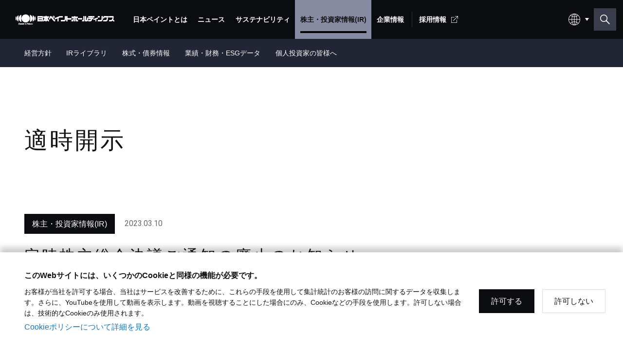

--- FILE ---
content_type: text/html; charset=UTF-8
request_url: https://www.nipponpaint-holdings.com/ir/news_release/20230310ir01/
body_size: 14126
content:

















	

	





	
		
	
		
	



<!DOCTYPE html>
<html lang="ja">
<head>

<meta charset="utf-8">
<title>定時株主総会決議ご通知の廃止のお知らせ | 日本ペイントホールディングス</title>
<meta name="description" content="">
<meta name="keywords" content="日本ペイントホールディングス,日本ペイント,ニッペ,塗料,ペンキ,塗膜,塗装,ペイント">
<meta name="viewport" content="width=device-width, initial-scale=1.0">
<meta name="csrf-token" content="acf8d365bcc6ab00fd875284237c32d4">
<meta property="og:title" content="定時株主総会決議ご通知の廃止のお知らせ | 日本ペイントホールディングス">
<meta property="og:description" content="">
<meta property="og:url" content="https://www.nipponpaint-holdings.com/ir/news_release/20230310ir01/index.php">
<meta property="og:image" content="https://www.nipponpaint-holdings.com/assets/images/materials/logo-h.png">
<meta property="og:type" content="article">
<meta property="og:site_name" content="日本ペイントホールディングス">
<meta name="twitter:card" content="summary">
<meta http-equiv="X-UA-Compatible" content="IE=edge">
<meta property="og:locale" content="ja_JP" />
<meta property="og:locale:alternate" content="en_US" />
<link rel="stylesheet" href="https://fonts.googleapis.com/css2?family=Heebo&amp;display=swap">
<link rel="stylesheet" href="/assets/css/style.css?241126">
<link rel="stylesheet" href="/assets/css/additional.css"><script src="https://cdn1.readspeaker.com/script/11514/webReader/webReader.js?pids=wr&amp;forceAdapter=ioshtml5&amp;disable=translation,lookup" type="text/javascript"></script><!-- Google Tag Manager -->
    <script>(function(w,d,s,l,i){w[l]=w[l]||[];w[l].push({'gtm.start':
    new Date().getTime(),event:'gtm.js'});var f=d.getElementsByTagName(s)[0],
    j=d.createElement(s),dl=l!='dataLayer'?'&l='+l:'';j.async=true;j.src=
    'https://www.googletagmanager.com/gtm.js?id='+i+dl;f.parentNode.insertBefore(j,f);
    })(window,document,'script','dataLayer','GTM-P7D9C86');</script>
    <!-- End Google Tag Manager -->

    <!-- Global site tag (gtag.js) - Google Analytics -->
    <script async src="https://www.googletagmanager.com/gtag/js?id=UA-55006292-1"></script>
    <script>
    window.dataLayer = window.dataLayer || [];
    function gtag(){dataLayer.push(arguments);}
    gtag('js', new Date());

    gtag('config', 'UA-55006292-1');
    </script>
    <!-- End Global site tag (gtag.js) - Google Analytics -->



<meta name="prop_workspace_dir" content="/ir/">
<meta name="prop_entry_mode" content="news">
<meta name="prop_entry_category" content="株主・投資家情報(IR)">
<meta name="prop_entry_date" content="2023.03.10">




<meta name="prop_entry_thumb" content="">
<meta name="prop_entry_url" content="/ir/news_release/20230310ir01/index.php">

</head>

<body id="base-body">
<!-- Google Tag Manager (noscript) -->
<noscript>
	<iframe src="https://www.googletagmanager.com/ns.html?id=GTM-P7D9C86" height="0" width="0" style="display:none;visibility:hidden"></iframe>
</noscript>
<!-- End Google Tag Manager (noscript) -->
<header class="header">
	<div class="header__content">
		<div class="header-bar" id="header">
			<div class="header-bar__logo">
				<a class="header-logo" href="/">
					<img class="header-logo__img" src="/assets/images/materials/logo.svg" alt="日本ペイントホールディングス" />
				</a>
			</div>
			<div class="header-bar__func">
				<div class="c-pulldown-lang">
					<div class="c-pulldown-lang__box">
					</div>
					<div class="c-pulldown-lang__options">
						<div class="c-pulldown-lang__options-item">
							<a class="c-pulldown-lang__link" href="/ir/news_release/20230310ir01/">
								日本語
							</a>
						</div>
						<div class="c-pulldown-lang__options-item">
							<a class="c-pulldown-lang__link" href="/en/ir/news_release/20230310ir01/">
								English
							</a>
						</div>
					</div>
				</div>
				<button class="btn-header-search" id="btnSearchOpen" aria-label="検索窓を開く"></button>
			</div>
			<button class="btn-header-menu-open" id="btnMenuOpen">
				<div class="btn-header-menu-open__inner">
					<span class="btn-header-menu-open__line"></span>
					<span class="btn-header-menu-open__line"></span>
					<span class="btn-header-menu-open__line"></span>
				</div>
			</button>
		</div>
		
		<nav class="nav-global" id="navGlobal">
			<button class="nav-global__close" id="btnMenuClose">
				<div class="nav-global__close-line"></div>
				<div class="nav-global__close-line"></div>
			</button>
			<div class="nav-global__search">
				<div class="c-box-global-search c-box-global-search--header-search">
					<form action="/search/" method="GET">
						<div class="c-box-global-search__box-radio">
							<div class="c-box-global-search-radio">
								<span class="c-box-global-search-radio__label">検索対象：</span>
								<div class="c-box-global-search-radio__cont">
									<label class="c-box-global-search-radio__item" for="sp_h_all">
										<input class="c-box-global-search-radio__input" type="radio" name="target" id="sp_h_all" value="all" checked>
										<span class="c-box-global-search-radio__text">すべて</span>
									</label>
									<label class="c-box-global-search-radio__item" for="sp_h_ir">
										<input class="c-box-global-search-radio__input" type="radio" name="target" id="sp_h_ir" value="ir">
										<span class="c-box-global-search-radio__text">IRニュースリリース</span>
									</label>
								</div>
							</div>
						</div>
						<div class="c-box-global-search__box-input">
							<input class="c-box-global-search__input" type="text" name="q" placeholder="サイト内の検索" id="sp_search_input" value="" title="検索キーワード" />
						</div>
						<div class="c-box-global-search__box-suggest c-box-global-search__box-suggest--suggest">
							<div class="c-list-search-suggest">
								<ul class="c-list-search-suggest__list" id="sp_suggest_list">
									<li class="c-list-search-suggest__item">
										<a class="c-list-search-suggest__link">
											<div class="c-list-search-suggest__row">
												<div class="c-list-search-suggest__text">
												</div>
											</div>
										</a>
									</li>
									<li class="c-list-search-suggest__item">
										<a class="c-list-search-suggest__link">
											<div class="c-list-search-suggest__row">
												<div class="c-list-search-suggest__text">
												</div>
											</div>
										</a>
									</li>
									<li class="c-list-search-suggest__item">
										<a class="c-list-search-suggest__link">
											<div class="c-list-search-suggest__row">
												<div class="c-list-search-suggest__text">
												</div>
											</div>
										</a>
									</li>
									<li class="c-list-search-suggest__item">
										<a class="c-list-search-suggest__link">
											<div class="c-list-search-suggest__row">
												<div class="c-list-search-suggest__text">
												</div>
											</div>
										</a>
									</li>
									<li class="c-list-search-suggest__item">
										<a class="c-list-search-suggest__link">
											<div class="c-list-search-suggest__row">
												<div class="c-list-search-suggest__text">
												</div>
											</div>
										</a>
									</li>
									<li class="c-list-search-suggest__item">
										<a class="c-list-search-suggest__link">
											<div class="c-list-search-suggest__row">
												<div class="c-list-search-suggest__text">
												</div>
											</div>
										</a>
									</li>
								</ul>
							</div>
						</div>
					</form>
				</div>
			</div>
			<div class="nav-global__menu">
				<ul class="list-gnav-main">
					<li class="list-gnav-main__item list-gnav-main__item--no-pc">
						<a class="list-gnav-main__link " href="/">
							<span class="list-gnav-main__text">トップ</span>
						</a>
					</li>
					
						
						<li class="list-gnav-main__item">
							<a class="list-gnav-main__link list-gnav-main__link--has-sub " href="/about/">
								<span class="list-gnav-main__text">日本ペイントとは</span>
							</a>
							
							
								
								<div class="list-gnav-sub ">
								<ul class="list-gnav-sub__list">
								
									
									<li class="list-gnav-sub__item list-gnav-sub__item--sp">
										<a class="list-gnav-sub__link " href="/about/">
											<span class="list-gnav-sub__text">日本ペイントとはトップ</span>
										</a>
										
									</li>
								
							
								
									
									<li class="list-gnav-sub__item">
										<a class="list-gnav-sub__link " href="/about/msv/">
											<span class="list-gnav-sub__text">株主価値最大化（MSV）</span>
										</a>
										
									</li>
								
							
								
									
									<li class="list-gnav-sub__item">
										<a class="list-gnav-sub__link " href="/about/asset_assembler/">
											<span class="list-gnav-sub__text">アセット・アセンブラー</span>
										</a>
										
									</li>
								
							
								
									
									<li class="list-gnav-sub__item">
										<a class="list-gnav-sub__link " href="/about/three_strength/">
											<span class="list-gnav-sub__text">競争優位性</span>
										</a>
										
									</li>
								
							
								
									
									<li class="list-gnav-sub__item">
										<a class="list-gnav-sub__link " href="/about/message/">
											<span class="list-gnav-sub__text">トップメッセージ</span>
										</a>
										
									</li>
								
								</ul>
								</div>
								
							
						</li>
					
						
						<li class="list-gnav-main__item">
							<a class="list-gnav-main__link " href="/news_release/">
								<span class="list-gnav-main__text">ニュース</span>
							</a>
							
							
						</li>
					
						
						<li class="list-gnav-main__item">
							<a class="list-gnav-main__link list-gnav-main__link--has-sub " href="/sustainability/">
								<span class="list-gnav-main__text">サステナビリティ</span>
							</a>
							
							
								
								<div class="list-gnav-sub ">
								<ul class="list-gnav-sub__list">
								
									
									<li class="list-gnav-sub__item list-gnav-sub__item--sp">
										<a class="list-gnav-sub__link " href="/sustainability/">
											<span class="list-gnav-sub__text">サステナビリティトップ</span>
										</a>
										
									</li>
								
							
								
									
									<li class="list-gnav-sub__item">
										<a class="list-gnav-sub__link list-gnav-sub__link--has-sub " href="/sustainability/about/">
											<span class="list-gnav-sub__text">サステナビリティへの取り組み</span>
										</a>
										
											
											<div class="gnav-nav-lv2">
											<ul class="gnav-nav-lv2__list">
											
											<li class="gnav-nav-lv2__item">
												<a class="gnav-nav-lv2__link" href="/sustainability/about/statement/">
													<span class="list-gnav-sub__text">サステナビリティへの取り組みトップ</span>
												</a>
											</li>
											
										
											
											<li class="gnav-nav-lv2__item">
												<a class="gnav-nav-lv2__link " href="/sustainability/about/message/">
													<span class="list-gnav-sub__text">トップメッセージ</span>
												</a>
											</li>
											
										
											
											<li class="gnav-nav-lv2__item">
												<a class="gnav-nav-lv2__link " href="/sustainability/about/statement/">
													<span class="list-gnav-sub__text">ESGステートメント ESGマネジメント</span>
												</a>
											</li>
											
										
											
											<li class="gnav-nav-lv2__item">
												<a class="gnav-nav-lv2__link " href="/sustainability/about/materiality/">
													<span class="list-gnav-sub__text">マテリアリティ</span>
												</a>
											</li>
											
										
											
											<li class="gnav-nav-lv2__item">
												<a class="gnav-nav-lv2__link " href="/sustainability/about/supplychain/">
													<span class="list-gnav-sub__text">サプライチェーンマネジメント</span>
												</a>
											</li>
											
											</ul>
											</div>
											
										
									</li>
								
							
								
									
									<li class="list-gnav-sub__item">
										<a class="list-gnav-sub__link " href="/sustainability/innovation/">
											<span class="list-gnav-sub__text">イノベーション</span>
										</a>
										
									</li>
								
							
								
									
									<li class="list-gnav-sub__item">
										<a class="list-gnav-sub__link list-gnav-sub__link--has-sub " href="/sustainability/environment/">
											<span class="list-gnav-sub__text">環境</span>
										</a>
										
											
											<div class="gnav-nav-lv2">
											<ul class="gnav-nav-lv2__list">
											
											<li class="gnav-nav-lv2__item">
												<a class="gnav-nav-lv2__link " href="/sustainability/environment/">
													<span class="list-gnav-sub__text">環境トップ</span>
												</a>
											</li>
											
										
											
											<li class="gnav-nav-lv2__item">
												<a class="gnav-nav-lv2__link " href="/sustainability/environment/climatechange/">
													<span class="list-gnav-sub__text">気候変動</span>
												</a>
											</li>
											
										
											
											<li class="gnav-nav-lv2__item">
												<a class="gnav-nav-lv2__link " href="/sustainability/environment/pollutionandresources/">
													<span class="list-gnav-sub__text">環境汚染</span>
												</a>
											</li>
											
										
											
											<li class="gnav-nav-lv2__item">
												<a class="gnav-nav-lv2__link " href="/sustainability/environment/waste/">
													<span class="list-gnav-sub__text">廃棄物</span>
												</a>
											</li>
											
										
											
											<li class="gnav-nav-lv2__item">
												<a class="gnav-nav-lv2__link " href="/sustainability/environment/water/">
													<span class="list-gnav-sub__text">水</span>
												</a>
											</li>
											
										
											
											<li class="gnav-nav-lv2__item">
												<a class="gnav-nav-lv2__link " href="/sustainability/environment/chemical/">
													<span class="list-gnav-sub__text">化学物質管理</span>
												</a>
											</li>
											
										
											
											<li class="gnav-nav-lv2__item">
												<a class="gnav-nav-lv2__link " href="/sustainability/environment/management/">
													<span class="list-gnav-sub__text">環境・安全マネジメント</span>
												</a>
											</li>
											
										
											
											<li class="gnav-nav-lv2__item">
												<a class="gnav-nav-lv2__link " href="/sustainability/environment/products/">
													<span class="list-gnav-sub__text">環境配慮型製品・サステナブル製品</span>
												</a>
											</li>
											
											</ul>
											</div>
											
										
									</li>
								
							
								
									
									<li class="list-gnav-sub__item">
										<a class="list-gnav-sub__link list-gnav-sub__link--has-sub " href="/sustainability/social/">
											<span class="list-gnav-sub__text">社会</span>
										</a>
										
											
											<div class="gnav-nav-lv2">
											<ul class="gnav-nav-lv2__list">
											
											<li class="gnav-nav-lv2__item">
												<a class="gnav-nav-lv2__link " href="/sustainability/social/">
													<span class="list-gnav-sub__text">社会トップ</span>
												</a>
											</li>
											
										
											
											<li class="gnav-nav-lv2__item">
												<a class="gnav-nav-lv2__link " href="/sustainability/social/hrmanagement/">
													<span class="list-gnav-sub__text">人材マネジメント</span>
												</a>
											</li>
											
										
											
											<li class="gnav-nav-lv2__item">
												<a class="gnav-nav-lv2__link " href="/sustainability/social/diversity/">
													<span class="list-gnav-sub__text">ダイバーシティ＆インクルージョン</span>
												</a>
											</li>
											
										
											
											<li class="gnav-nav-lv2__item">
												<a class="gnav-nav-lv2__link " href="/sustainability/social/humanrights/">
													<span class="list-gnav-sub__text">人権</span>
												</a>
											</li>
											
										
											
											<li class="gnav-nav-lv2__item">
												<a class="gnav-nav-lv2__link " href="/sustainability/social/healthandsafety/">
													<span class="list-gnav-sub__text">労働安全衛生</span>
												</a>
											</li>
											
										
											
											<li class="gnav-nav-lv2__item">
												<a class="gnav-nav-lv2__link " href="/sustainability/social/community/">
													<span class="list-gnav-sub__text">コミュニティとともに成長</span>
												</a>
											</li>
											
											</ul>
											</div>
											
										
									</li>
								
							
								
									
									<li class="list-gnav-sub__item">
										<a class="list-gnav-sub__link list-gnav-sub__link--has-sub " href="/sustainability/governance/">
											<span class="list-gnav-sub__text">ガバナンス</span>
										</a>
										
											
											<div class="gnav-nav-lv2">
											<ul class="gnav-nav-lv2__list">
											
											<li class="gnav-nav-lv2__item">
												<a class="gnav-nav-lv2__link " href="/sustainability/governance/">
													<span class="list-gnav-sub__text">ガバナンストップ</span>
												</a>
											</li>
											
										
											
											<li class="gnav-nav-lv2__item">
												<a class="gnav-nav-lv2__link " href="/sustainability/governance/cg/">
													<span class="list-gnav-sub__text">コーポレート・ガバナンスの概要</span>
												</a>
											</li>
											
										
											
											<li class="gnav-nav-lv2__item">
												<a class="gnav-nav-lv2__link " href="/sustainability/governance/board/">
													<span class="list-gnav-sub__text">取締役会について</span>
												</a>
											</li>
											
										
											
											<li class="gnav-nav-lv2__item">
												<a class="gnav-nav-lv2__link " href="/sustainability/governance/executivesystem/">
													<span class="list-gnav-sub__text">執行体制</span>
												</a>
											</li>
											
										
											
											<li class="gnav-nav-lv2__item">
												<a class="gnav-nav-lv2__link " href="/sustainability/governance/internal/">
													<span class="list-gnav-sub__text">内部統制</span>
												</a>
											</li>
											
										
											
											<li class="gnav-nav-lv2__item">
												<a class="gnav-nav-lv2__link " href="/sustainability/governance/gcoc/">
													<span class="list-gnav-sub__text">Global Code of Conduct（グローバル行動規範）</span>
												</a>
											</li>
											
										
											
											<li class="gnav-nav-lv2__item">
												<a class="gnav-nav-lv2__link " href="/sustainability/governance/risk/">
													<span class="list-gnav-sub__text">リスクマネジメント</span>
												</a>
											</li>
											
										
											
											<li class="gnav-nav-lv2__item">
												<a class="gnav-nav-lv2__link " href="/sustainability/governance/compliance/">
													<span class="list-gnav-sub__text">コンプライアンス</span>
												</a>
											</li>
											
											</ul>
											</div>
											
										
									</li>
								
							
								
									
									<li class="list-gnav-sub__item">
										<a class="list-gnav-sub__link list-gnav-sub__link--has-sub " href="/sustainability/supplychain/">
											<span class="list-gnav-sub__text">調達</span>
										</a>
										
											
											<div class="gnav-nav-lv2">
											<ul class="gnav-nav-lv2__list">
											
											<li class="gnav-nav-lv2__item">
												<a class="gnav-nav-lv2__link " href="/sustainability/supplychain/policy/">
													<span class="list-gnav-sub__text">基本方針</span>
												</a>
											</li>
											
										
											
											<li class="gnav-nav-lv2__item">
												<a class="gnav-nav-lv2__link " href="/sustainability/supplychain/risk/">
													<span class="list-gnav-sub__text">リスク評価</span>
												</a>
											</li>
											
										
											
											<li class="gnav-nav-lv2__item">
												<a class="gnav-nav-lv2__link " href="/sustainability/supplychain/initiatives/">
													<span class="list-gnav-sub__text">具体的な取り組み</span>
												</a>
											</li>
											
											</ul>
											</div>
											
										
									</li>
								
							
								
									
									<li class="list-gnav-sub__item">
										<a class="list-gnav-sub__link list-gnav-sub__link--has-sub  js-page-anchor" href="/sustainability/#library">
											<span class="list-gnav-sub__text">ESGライブラリ</span>
										</a>
										
											
											<div class="gnav-nav-lv2">
											<ul class="gnav-nav-lv2__list">
											
											<li class="gnav-nav-lv2__item">
												<a class="gnav-nav-lv2__link js-page-anchor" href="/sustainability/#library">
													<span class="list-gnav-sub__text">ESGライブラリトップ</span>
												</a>
											</li>
											
										
											
											<li class="gnav-nav-lv2__item">
												<a class="gnav-nav-lv2__link" href="/ir/library/annual_report/">
													<span class="list-gnav-sub__text">統合報告書</span>
												</a>
											</li>
											
										
											
											<li class="gnav-nav-lv2__item">
												<a class="gnav-nav-lv2__link " href="/sustainability/library/data/">
													<span class="list-gnav-sub__text">ESGデータ</span>
												</a>
											</li>
											
										
											
											<li class="gnav-nav-lv2__item">
												<a class="gnav-nav-lv2__link " href="/sustainability/library/gri/">
													<span class="list-gnav-sub__text">GRIスタンダード対照表</span>
												</a>
											</li>
											
										
											
											<li class="gnav-nav-lv2__item">
												<a class="gnav-nav-lv2__link " href="/sustainability/library/sasb/">
													<span class="list-gnav-sub__text">SASB対照表</span>
												</a>
											</li>
											
										
											
											<li class="gnav-nav-lv2__item">
												<a class="gnav-nav-lv2__link " href="/sustainability/library/cdp/">
													<span class="list-gnav-sub__text">CDPへの回答</span>
												</a>
											</li>
											
										
											
											<li class="gnav-nav-lv2__item">
												<a class="gnav-nav-lv2__link " href="/sustainability/library/evaluation/">
													<span class="list-gnav-sub__text">外部評価</span>
												</a>
											</li>
											
										
											
											<li class="gnav-nav-lv2__item">
												<a class="gnav-nav-lv2__link " href="/sustainability/library/materials/">
													<span class="list-gnav-sub__text">サステナビリティ資料</span>
												</a>
											</li>
											
											</ul>
											</div>
											
										
									</li>
								
								</ul>
								</div>
								
							
						</li>
					
						
						<li class="list-gnav-main__item">
							<a class="list-gnav-main__link list-gnav-main__link--has-sub is-current" href="/ir/">
								<span class="list-gnav-main__text">株主・投資家情報(IR)</span>
							</a>
							
							
								
								<div class="list-gnav-sub is-active">
								<ul class="list-gnav-sub__list">
								
									
									<li class="list-gnav-sub__item list-gnav-sub__item--sp">
										<a class="list-gnav-sub__link " href="/ir/">
											<span class="list-gnav-sub__text">株主・投資家情報(IR)トップ</span>
										</a>
										
									</li>
								
							
								
									
									<li class="list-gnav-sub__item">
										<a class="list-gnav-sub__link list-gnav-sub__link--has-sub " href="/ir/management_policy/">
											<span class="list-gnav-sub__text">経営方針</span>
										</a>
										
											
											<div class="gnav-nav-lv2">
											<ul class="gnav-nav-lv2__list">
											
											<li class="gnav-nav-lv2__item">
												<a class="gnav-nav-lv2__link " href="/ir/management_policy/">
													<span class="list-gnav-sub__text">経営方針トップ</span>
												</a>
											</li>
											
										
											
											<li class="gnav-nav-lv2__item">
												<a class="gnav-nav-lv2__link" href="/about/message/">
													<span class="list-gnav-sub__text">トップメッセージ</span>
												</a>
											</li>
											
										
											
											<li class="gnav-nav-lv2__item">
												<a class="gnav-nav-lv2__link " href="/ir/management_policy/strategy/">
													<span class="list-gnav-sub__text">経営ミッション：株主価値最大化（MSV）</span>
												</a>
											</li>
											
										
											
											<li class="gnav-nav-lv2__item">
												<a class="gnav-nav-lv2__link" href="/about/asset_assembler/">
													<span class="list-gnav-sub__text">経営モデル：アセット・アセンブラー</span>
												</a>
											</li>
											
										
											
											<li class="gnav-nav-lv2__item">
												<a class="gnav-nav-lv2__link" href="/about/three_strength/">
													<span class="list-gnav-sub__text">「アセット・アセンブラー」モデルの競争優位性</span>
												</a>
											</li>
											
										
											
											<li class="gnav-nav-lv2__item">
												<a class="gnav-nav-lv2__link " href="/ir/management_policy/cfo_interview/">
													<span class="list-gnav-sub__text">財務・M&A戦略</span>
												</a>
											</li>
											
										
											
											<li class="gnav-nav-lv2__item">
												<a class="gnav-nav-lv2__link " href="/ir/management_policy/per/">
													<span class="list-gnav-sub__text">「PERの最大化」に向けた考え方</span>
												</a>
											</li>
											
										
											
											<li class="gnav-nav-lv2__item">
												<a class="gnav-nav-lv2__link " href="/ir/management_policy/management_plan/">
													<span class="list-gnav-sub__text">中期経営方針</span>
												</a>
											</li>
											
										
											
											<li class="gnav-nav-lv2__item">
												<a class="gnav-nav-lv2__link " href="/ir/management_policy/top_management/">
													<span class="list-gnav-sub__text">グループトップ一覧</span>
												</a>
											</li>
											
										
											
											<li class="gnav-nav-lv2__item">
												<a class="gnav-nav-lv2__link " href="/sustainability/governance/cg/">
													<span class="list-gnav-sub__text">コーポレート・ガバナンス</span>
												</a>
											</li>
											
										
											
											<li class="gnav-nav-lv2__item">
												<a class="gnav-nav-lv2__link" href="/sustainability/governance/q-and-a/">
													<span class="list-gnav-sub__text">独立社外取締役への質問（一問一答）</span>
												</a>
											</li>
											
										
											
											<li class="gnav-nav-lv2__item">
												<a class="gnav-nav-lv2__link " href="/ir/management_policy/risk/">
													<span class="list-gnav-sub__text">リスクと機会</span>
												</a>
											</li>
											
											</ul>
											</div>
											
										
									</li>
								
							
								
									
									<li class="list-gnav-sub__item">
										<a class="list-gnav-sub__link list-gnav-sub__link--has-sub " href="/ir/library/">
											<span class="list-gnav-sub__text">IRライブラリ</span>
										</a>
										
											
											<div class="gnav-nav-lv2">
											<ul class="gnav-nav-lv2__list">
											
											<li class="gnav-nav-lv2__item">
												<a class="gnav-nav-lv2__link " href="/ir/library/">
													<span class="list-gnav-sub__text">IRライブラリトップ</span>
												</a>
											</li>
											
										
											
											<li class="gnav-nav-lv2__item">
												<a class="gnav-nav-lv2__link " href="/ir/library/statements/">
													<span class="list-gnav-sub__text">決算短信</span>
												</a>
											</li>
											
										
											
											<li class="gnav-nav-lv2__item">
												<a class="gnav-nav-lv2__link " href="/ir/library/materials/">
													<span class="list-gnav-sub__text">説明会資料・動画</span>
												</a>
											</li>
											
										
											
											<li class="gnav-nav-lv2__item">
												<a class="gnav-nav-lv2__link " href="/ir/library/m-and-a/">
													<span class="list-gnav-sub__text">M&A情報</span>
												</a>
											</li>
											
										
											
											<li class="gnav-nav-lv2__item">
												<a class="gnav-nav-lv2__link " href="/ir/library/securities_report/">
													<span class="list-gnav-sub__text">有価証券報告書</span>
												</a>
											</li>
											
										
											
											<li class="gnav-nav-lv2__item">
												<a class="gnav-nav-lv2__link " href="/ir/library/annual_report/">
													<span class="list-gnav-sub__text">統合報告書</span>
												</a>
											</li>
											
										
											
											<li class="gnav-nav-lv2__item">
												<a class="gnav-nav-lv2__link " href="/ir/library/fact_sheet/">
													<span class="list-gnav-sub__text">ファクトシート</span>
												</a>
											</li>
											
										
											
											<li class="gnav-nav-lv2__item">
												<a class="gnav-nav-lv2__link " href="/ir/library/asset_management_report/">
													<span class="list-gnav-sub__text">アセット運用報告</span>
												</a>
											</li>
											
										
											
											<li class="gnav-nav-lv2__item">
												<a class="gnav-nav-lv2__link " href="/ir/library/investors/">
													<span class="list-gnav-sub__text">インベスターブック</span>
												</a>
											</li>
											
										
											
											<li class="gnav-nav-lv2__item">
												<a class="gnav-nav-lv2__link js-page-anchor" href="/sustainability/governance/cg/#cg01">
													<span class="list-gnav-sub__text">コーポレート・ガバナンス報告書</span>
												</a>
											</li>
											
											</ul>
											</div>
											
										
									</li>
								
							
								
									
									<li class="list-gnav-sub__item">
										<a class="list-gnav-sub__link list-gnav-sub__link--has-sub " href="/ir/stock/">
											<span class="list-gnav-sub__text">株式・債券情報</span>
										</a>
										
											
											<div class="gnav-nav-lv2">
											<ul class="gnav-nav-lv2__list">
											
											<li class="gnav-nav-lv2__item">
												<a class="gnav-nav-lv2__link " href="/ir/stock/">
													<span class="list-gnav-sub__text">株式・債券情報トップ</span>
												</a>
											</li>
											
										
											
											<li class="gnav-nav-lv2__item">
												<a class="gnav-nav-lv2__link " href="/ir/stock/price/">
													<span class="list-gnav-sub__text">株価情報</span>
												</a>
											</li>
											
										
											
											<li class="gnav-nav-lv2__item">
												<a class="gnav-nav-lv2__link " href="/ir/stock/composition/">
													<span class="list-gnav-sub__text">株式状況</span>
												</a>
											</li>
											
										
											
											<li class="gnav-nav-lv2__item">
												<a class="gnav-nav-lv2__link " href="/ir/stock/meeting/">
													<span class="list-gnav-sub__text">株主総会</span>
												</a>
											</li>
											
										
											
											<li class="gnav-nav-lv2__item">
												<a class="gnav-nav-lv2__link " href="/ir/stock/dividend/">
													<span class="list-gnav-sub__text">株主還元</span>
												</a>
											</li>
											
										
											
											<li class="gnav-nav-lv2__item">
												<a class="gnav-nav-lv2__link " href="/ir/stock/analyst/">
													<span class="list-gnav-sub__text">アナリストレーティング</span>
												</a>
											</li>
											
										
											
											<li class="gnav-nav-lv2__item">
												<a class="gnav-nav-lv2__link " href="/ir/stock/consensus/">
													<span class="list-gnav-sub__text">アナリストコンセンサス</span>
												</a>
											</li>
											
										
											
											<li class="gnav-nav-lv2__item">
												<a class="gnav-nav-lv2__link " href="/ir/stock/procedure/">
													<span class="list-gnav-sub__text">株式手続き</span>
												</a>
											</li>
											
										
											
											<li class="gnav-nav-lv2__item">
												<a class="gnav-nav-lv2__link " href="/ir/stock/bond/">
													<span class="list-gnav-sub__text">格付・社債情報</span>
												</a>
											</li>
											
										
											
											<li class="gnav-nav-lv2__item">
												<a class="gnav-nav-lv2__link " href="/ir/stock/aoa/">
													<span class="list-gnav-sub__text">定款</span>
												</a>
											</li>
											
										
											
											<li class="gnav-nav-lv2__item">
												<a class="gnav-nav-lv2__link " href="/koukoku/">
													<span class="list-gnav-sub__text">電子公告</span>
												</a>
											</li>
											
											</ul>
											</div>
											
										
									</li>
								
							
								
									
									<li class="list-gnav-sub__item">
										<a class="list-gnav-sub__link list-gnav-sub__link--has-sub " href="/ir/results/">
											<span class="list-gnav-sub__text">業績・財務・ESGデータ</span>
										</a>
										
											
											<div class="gnav-nav-lv2">
											<ul class="gnav-nav-lv2__list">
											
											<li class="gnav-nav-lv2__item">
												<a class="gnav-nav-lv2__link " href="/ir/results/">
													<span class="list-gnav-sub__text">業績・財務・ESGデータトップ</span>
												</a>
											</li>
											
										
											
											<li class="gnav-nav-lv2__item">
												<a class="gnav-nav-lv2__link " href="/ir/results/recent/">
													<span class="list-gnav-sub__text">直近の業績・見通し</span>
												</a>
											</li>
											
										
											
											<li class="gnav-nav-lv2__item">
												<a class="gnav-nav-lv2__link " href="/ir/results/financial_statements/">
													<span class="list-gnav-sub__text">連結財務諸表</span>
												</a>
											</li>
											
										
											
											<li class="gnav-nav-lv2__item">
												<a class="gnav-nav-lv2__link " href="/ir/results/account/">
													<span class="list-gnav-sub__text">主要業績データ</span>
												</a>
											</li>
											
										
											
											<li class="gnav-nav-lv2__item">
												<a class="gnav-nav-lv2__link " href="/ir/results/financial_indicators/">
													<span class="list-gnav-sub__text">主要財務データ</span>
												</a>
											</li>
											
										
											
											<li class="gnav-nav-lv2__item">
												<a class="gnav-nav-lv2__link " href="/ir/results/segment/">
													<span class="list-gnav-sub__text">セグメント別データ</span>
												</a>
											</li>
											
										
											
											<li class="gnav-nav-lv2__item">
												<a class="gnav-nav-lv2__link " href="/ir/results/market_data/">
													<span class="list-gnav-sub__text">為替レート</span>
												</a>
											</li>
											
										
											
											<li class="gnav-nav-lv2__item">
												<a class="gnav-nav-lv2__link " href="/ir/results/market/">
													<span class="list-gnav-sub__text">グローバル市況データ</span>
												</a>
											</li>
											
										
											
											<li class="gnav-nav-lv2__item">
												<a class="gnav-nav-lv2__link" href="/sustainability/library/data/">
													<span class="list-gnav-sub__text">ESGデータ</span>
												</a>
											</li>
											
											</ul>
											</div>
											
										
									</li>
								
							
								
									
									<li class="list-gnav-sub__item">
										<a class="list-gnav-sub__link list-gnav-sub__link--has-sub " href="/ir/personal/">
											<span class="list-gnav-sub__text">個人投資家の皆様へ</span>
										</a>
										
											
											<div class="gnav-nav-lv2">
											<ul class="gnav-nav-lv2__list">
											
											<li class="gnav-nav-lv2__item">
												<a class="gnav-nav-lv2__link " href="/ir/personal/">
													<span class="list-gnav-sub__text">個人投資家の皆様へトップ</span>
												</a>
											</li>
											
										
											
											<li class="gnav-nav-lv2__item">
												<a class="gnav-nav-lv2__link " href="/ir/personal/paint/">
													<span class="list-gnav-sub__text">塗料の魅力と市場成長性</span>
												</a>
											</li>
											
										
											
											<li class="gnav-nav-lv2__item">
												<a class="gnav-nav-lv2__link " href="/ir/personal/aboutus/">
													<span class="list-gnav-sub__text">日本ペイントグループとは</span>
												</a>
											</li>
											
										
											
											<li class="gnav-nav-lv2__item">
												<a class="gnav-nav-lv2__link " href="/ir/personal/keywords/">
													<span class="list-gnav-sub__text">日本ペイントグループキーワード</span>
												</a>
											</li>
											
										
											
											<li class="gnav-nav-lv2__item">
												<a class="gnav-nav-lv2__link " href="/ir/personal/four_strength/">
													<span class="list-gnav-sub__text">5つの強み</span>
												</a>
											</li>
											
										
											
											<li class="gnav-nav-lv2__item">
												<a class="gnav-nav-lv2__link " href="/ir/personal/growth/">
													<span class="list-gnav-sub__text">成長戦略</span>
												</a>
											</li>
											
										
											
											<li class="gnav-nav-lv2__item">
												<a class="gnav-nav-lv2__link " href="/ir/personal/merit/">
													<span class="list-gnav-sub__text">株主になるメリット</span>
												</a>
											</li>
											
										
											
											<li class="gnav-nav-lv2__item">
												<a class="gnav-nav-lv2__link" href="/ir/library/annual_report2021/co-president_message/">
													<span class="list-gnav-sub__text">トップメッセージ</span>
												</a>
											</li>
											
										
											
											<li class="gnav-nav-lv2__item">
												<a class="gnav-nav-lv2__link " href="/ir/personal/presentation/">
													<span class="list-gnav-sub__text">個人投資家説明会</span>
												</a>
											</li>
											
										
											
											<li class="gnav-nav-lv2__item">
												<a class="gnav-nav-lv2__link" href="/ir/library/materials/">
													<span class="list-gnav-sub__text">説明会資料・動画</span>
												</a>
											</li>
											
										
											
											<li class="gnav-nav-lv2__item">
												<a class="gnav-nav-lv2__link" href="/ir/results/">
													<span class="list-gnav-sub__text">業績・財務・ESGデータ</span>
												</a>
											</li>
											
										
											
											<li class="gnav-nav-lv2__item">
												<a class="gnav-nav-lv2__link" href="/ir/library/annual_report/">
													<span class="list-gnav-sub__text">統合報告書</span>
												</a>
											</li>
											
											</ul>
											</div>
											
										
									</li>
								
								</ul>
								</div>
								
							
						</li>
					
						
						<li class="list-gnav-main__item">
							<a class="list-gnav-main__link list-gnav-main__link--has-sub " href="/company/">
								<span class="list-gnav-main__text">企業情報</span>
							</a>
							
							
								
								<div class="list-gnav-sub ">
								<ul class="list-gnav-sub__list">
								
									
									<li class="list-gnav-sub__item list-gnav-sub__item--sp">
										<a class="list-gnav-sub__link " href="/company/">
											<span class="list-gnav-sub__text">企業情報トップ</span>
										</a>
										
									</li>
								
							
								
									
									<li class="list-gnav-sub__item">
										<a class="list-gnav-sub__link list-gnav-sub__link--has-sub " href="/company/outline/">
											<span class="list-gnav-sub__text">会社概要</span>
										</a>
										
											
											<div class="gnav-nav-lv2">
											<ul class="gnav-nav-lv2__list">
											
											<li class="gnav-nav-lv2__item">
												<a class="gnav-nav-lv2__link " href="/company/outline/">
													<span class="list-gnav-sub__text">会社概要トップ</span>
												</a>
											</li>
											
										
											
											<li class="gnav-nav-lv2__item">
												<a class="gnav-nav-lv2__link" href="/about/message/">
													<span class="list-gnav-sub__text">トップメッセージ</span>
												</a>
											</li>
											
										
											
											<li class="gnav-nav-lv2__item">
												<a class="gnav-nav-lv2__link " href="/company/profile/">
													<span class="list-gnav-sub__text">沿革</span>
												</a>
											</li>
											
										
											
											<li class="gnav-nav-lv2__item">
												<a class="gnav-nav-lv2__link " href="/company/officer/">
													<span class="list-gnav-sub__text">役員紹介</span>
												</a>
											</li>
											
											</ul>
											</div>
											
										
									</li>
								
							
								
									
									<li class="list-gnav-sub__item">
										<a class="list-gnav-sub__link list-gnav-sub__link--has-sub " href="/company/asset/">
											<span class="list-gnav-sub__text">グループ概要</span>
										</a>
										
											
											<div class="gnav-nav-lv2">
											<ul class="gnav-nav-lv2__list">
											
											<li class="gnav-nav-lv2__item">
												<a class="gnav-nav-lv2__link " href="/company/asset/">
													<span class="list-gnav-sub__text">グループ概要トップ</span>
												</a>
											</li>
											
										
											
											<li class="gnav-nav-lv2__item">
												<a class="gnav-nav-lv2__link " href="/company/asset/asset_japan/">
													<span class="list-gnav-sub__text">アセット：日本グループ</span>
												</a>
											</li>
											
										
											
											<li class="gnav-nav-lv2__item">
												<a class="gnav-nav-lv2__link " href="/company/asset/asset_nipsea/">
													<span class="list-gnav-sub__text">アセット：NIPSEAグループ（アジア）</span>
												</a>
											</li>
											
										
											
											<li class="gnav-nav-lv2__item">
												<a class="gnav-nav-lv2__link " href="/company/asset/asset_dulux/">
													<span class="list-gnav-sub__text">アセット：DuluxGroup（太平洋・欧州）</span>
												</a>
											</li>
											
										
											
											<li class="gnav-nav-lv2__item">
												<a class="gnav-nav-lv2__link " href="/company/asset/asset_americas/">
													<span class="list-gnav-sub__text">アセット：Dunn-Edwards（米国）</span>
												</a>
											</li>
											
										
											
											<li class="gnav-nav-lv2__item">
												<a class="gnav-nav-lv2__link " href="/company/group/">
													<span class="list-gnav-sub__text">グループ企業一覧</span>
												</a>
											</li>
											
											</ul>
											</div>
											
										
									</li>
								
							
								
									
									<li class="list-gnav-sub__item">
										<a class="list-gnav-sub__link " href="/company/business_fields/">
											<span class="list-gnav-sub__text">事業領域</span>
										</a>
										
									</li>
								
							
								
									
									<li class="list-gnav-sub__item">
										<a class="list-gnav-sub__link list-gnav-sub__link--has-sub " href="/rd/">
											<span class="list-gnav-sub__text">研究開発</span>
										</a>
										
											
											<div class="gnav-nav-lv2">
											<ul class="gnav-nav-lv2__list">
											
											<li class="gnav-nav-lv2__item">
												<a class="gnav-nav-lv2__link " href="/rd/">
													<span class="list-gnav-sub__text">研究開発トップ</span>
												</a>
											</li>
											
										
											
											<li class="gnav-nav-lv2__item">
												<a class="gnav-nav-lv2__link " href="/rd/technology/">
													<span class="list-gnav-sub__text">技術情報一覧</span>
												</a>
											</li>
											
											</ul>
											</div>
											
										
									</li>
								
							
								
									
									<li class="list-gnav-sub__item">
										<a class="list-gnav-sub__link " href="/company/story/">
											<span class="list-gnav-sub__text">開発ストーリー</span>
										</a>
										
									</li>
								
							
								
									
									<li class="list-gnav-sub__item">
										<a class="list-gnav-sub__link " href="/company/movie/">
											<span class="list-gnav-sub__text">動画ライブラリ</span>
										</a>
										
									</li>
								
								</ul>
								</div>
								
							
						</li>
					
						
						<li class="list-gnav-main__item list-gnav-main__item--recruit">
							<a class="list-gnav-main__link" href="https://recruit.nipponpaint-holdings.com/" target="_blank">
								<span class="list-gnav-main__text">採用情報</span>
							</a>
							
							
						</li>
					
				</ul>
			</div>
			<div class="nav-global__lang">
				<div class="c-pulldown-lang">
					<div class="c-pulldown-lang__box">
						日本語
					</div>
					<div class="c-pulldown-lang__options">
						<div class="c-pulldown-lang__options-item">
							<a class="c-pulldown-lang__link" href="/ir/news_release/20230310ir01/">
								日本語
							</a>
						</div>
						<div class="c-pulldown-lang__options-item">
							<a class="c-pulldown-lang__link" href="/en/ir/news_release/20230310ir01/">
								English
							</a>

						</div>
					</div>
				</div>

			</div>
		</nav>
	</div>
	<div class="header-search">
		<div class="header-search__space">
			&nbsp;
		</div>
		<div class="header-search__content">
			<button class="header-search__close" id="btnSearchClose">
			<div class="header-search__close-line">
			</div>
			<div class="header-search__close-line">
			</div>
			</button>
			<div class="header-search__inner">
				<div class="header-search__title">
					キーワードを入力して検索
				</div>
				<div class="header-search__box-search">
					<div class="c-box-global-search c-box-global-search--header-search">
						<form action="/search/" method="GET">
							<div class="c-box-global-search__box-radio">
								<div class="c-box-global-search-radio">
									<span class="c-box-global-search-radio__label">検索対象：</span>
									<div class="c-box-global-search-radio__cont">
										<label class="c-box-global-search-radio__item" for="pc_h_all">
											<input class="c-box-global-search-radio__input" type="radio" name="target" id="pc_h_all" value="all" checked>
											<span class="c-box-global-search-radio__text">すべて</span>
										</label>
										<label class="c-box-global-search-radio__item" for="pc_h_ir">
											<input class="c-box-global-search-radio__input" type="radio" name="target" id="pc_h_ir" value="ir">
											<span class="c-box-global-search-radio__text">IRニュースリリース</span>
										</label>
									</div>
								</div>
							</div>
							<div class="c-box-global-search__box-input">
								<input class="c-box-global-search__input" type="text" name="q" placeholder="Enter keywords" id="pc_search_input" value="" title="検索キーワード" />
							</div>
							<div class="c-box-global-search__box-suggest c-box-global-search__box-suggest--suggest">
								<div class="c-list-search-suggest">
									<ul class="c-list-search-suggest__list" id="pc_suggest_list">
										<li class="c-list-search-suggest__item">
											<a class="c-list-search-suggest__link">
												<div class="c-list-search-suggest__row">
													<div class="c-list-search-suggest__text">
													</div>
												</div>
											</a>
										</li>
										<li class="c-list-search-suggest__item">
											<a class="c-list-search-suggest__link">
												<div class="c-list-search-suggest__row">
													<div class="c-list-search-suggest__text">
													</div>
												</div>
											</a>
										</li>
										<li class="c-list-search-suggest__item">
											<a class="c-list-search-suggest__link">
												<div class="c-list-search-suggest__row">
													<div class="c-list-search-suggest__text">
													</div>
												</div>
											</a>
										</li>
										<li class="c-list-search-suggest__item">
											<a class="c-list-search-suggest__link">
												<div class="c-list-search-suggest__row">
													<div class="c-list-search-suggest__text">
													</div>
												</div>
											</a>
										</li>
										<li class="c-list-search-suggest__item">
											<a class="c-list-search-suggest__link">
												<div class="c-list-search-suggest__row">
													<div class="c-list-search-suggest__text">
													</div>
												</div>
											</a>
										</li>
										<li class="c-list-search-suggest__item">
											<a class="c-list-search-suggest__link">
												<div class="c-list-search-suggest__row">
													<div class="c-list-search-suggest__text">
													</div>
												</div>
											</a>
										</li>
									</ul>
								</div>
							</div>
						</form>
					</div>
				</div>
			</div>
		</div>
	</div>
</header>
<main class="l-content CNTGEN01">
	<section class="l-section-type1">



    
    
    
    

    
    
    
    

    
    
    
    


		<div class="l-container">
			<section class="l-cms-heading">
				
				<h2 class="c-heading-type1">適時開示</h2>
			</section>
		</div>


		<div class="l-container p-section-content-cms">
			
			<!-- タイトルまわり -->
			<div class="c-box-heading-intro">
				<div class="c-box-heading-details">
					<dl class="c-box-heading-details__list">
						
						
                        
                            
								<dt class="c-box-heading-details__list-title">
									株主・投資家情報(IR)
								</dt>
                            
                        

						
						<dd class="c-box-heading-details__list-text">
							2023.03.10
						</dd>
					</dl>
					
					
					<h2 class="c-box-heading-details__lead">
						定時株主総会決議ご通知の廃止のお知らせ
					</h2>
					
					
					<p class="c-box-heading-details__text">
						
					</p>
					
					
					<div class="c-box-heading-details__tag">
						
						<span class="c-box-heading-details__tag-item">#株主・投資家情報(IR)</span>
						
						<span class="c-box-heading-details__tag-item">#適時開示</span>
						
						<span class="c-box-heading-details__tag-item">#サステナビリティ</span>
						
					</div>
				</div>
				
				<!-- シェアボタン -->
				<div class="c-box-heading-sns">
					<p class="c-box-heading-sns__title">
						SHARE
					</p>
					<ul class="c-box-heading-sns__list">
						<li class="c-box-heading-sns__item">
							<a class="c-box-heading-sns__link c-box-heading-sns__link-facebook" href="https://www.facebook.com/sharer/sharer.php?u=https%3A%2F%2Fwww.nipponpaint-holdings.com%2Fir%2Fnews_release%2F20230310ir01%2Findex.php" target="_blank">
								<img class="c-box-heading-sns__img" src="/assets/images/materials/btn_facebook.svg" alt="facebook">
							</a>
						</li>
						<li class="c-box-heading-sns__item">
							<a class="c-box-heading-sns__link c-box-heading-sns__link-twitter" href="https://x.com/intent/post?text=%E5%AE%9A%E6%99%82%E6%A0%AA%E4%B8%BB%E7%B7%8F%E4%BC%9A%E6%B1%BA%E8%AD%B0%E3%81%94%E9%80%9A%E7%9F%A5%E3%81%AE%E5%BB%83%E6%AD%A2%E3%81%AE%E3%81%8A%E7%9F%A5%E3%82%89%E3%81%9B&amp;url=https%3A%2F%2Fwww.nipponpaint-holdings.com%2Fir%2Fnews_release%2F20230310ir01%2Findex.php" target="_blank">
								<img class="c-box-heading-sns__img" src="/assets/images/materials/btn_twitter.svg" alt="X">
							</a>
						</li>
					</ul>
				</div>
				<!-- /シェアボタン -->
				
			</div>
			<!-- /タイトルまわり -->

			
            
			<!-- メインコンテンツ -->
			<p class="p-cntgen-message__link"><a class="c-button-type1 c-button-type1--white c-button-type1--bdr-gray c-button-type1--new-window" href="/ir/assets/files/name/20230310ir01_j.pdf" target="_blank" rel="noopener"> <span class="c-button-type1__text">PDF版はこちら</span> </a></p>
<p class="sp_fs13" style="text-align: right;">2023年3月10日<br /><span class="name_block"><span class="name_block_ttl">会社名</span> <span class="name_block_cont">日本ペイントホールディングス株式会社</span></span> <span class="name_block"><span class="name_block_ttl">代表者名</span> <span class="name_block_cont">取締役 代表執行役共同社長　<br class="sp_show" />若月　雄一郎<br />取締役 代表執行役共同社長　<br class="sp_show" />ウィー・シューキム<br />（コード番号：4612　東証プライム市場）</span></span> <span class="name_block"><span class="name_block_ttl">問合せ先</span><span class="name_block_cont">コーポレートガバナンス部長　<br class="sp_show" />金森　博<br /><span class="name_block_cont">（TEL 03-6433-0711）</span></span></span></p>

<h2 style="text-align:center">定時株主総会決議ご通知の廃止のお知らせ</h2>
<p>拝啓 平素は格別のご高配を賜り厚く御礼申しあげます。</p>
<p>さて、当社では以前より、定時株主総会終了後に決議の結果をお知らせするため「定時株主総会決議ご通知」を株主の皆様へ送付申しあげておりましたが、本年3月開催の第 198 回定時株主総会より、廃止させていただくことにいたしました。決議の結果につきましては、当社ホームページ（<a href="https://www.nipponpaint-holdings.com/ir/stock/meeting/" target="_blank" rel="noopener">https://www.nipponpaint-holdings.com/ir/stock/meeting/</a>）に掲載する臨時報告書をご覧ください。</p>
<p>株主の皆様におかれましては、何卒ご理解をいただきますようお願い申しあげます。</p>
<p  style="text-align:right">敬具</p>

<p><br></p>
<p><br></p>

<hr>

<blockquote>
<h4>関連ページ</h4>
<div class="l-section-type1__content l-section-type1__content--pt56">
	<div class="l-container">
		<ul class="c-list-link-details">
			<li class="c-list-link-details__item">
				<div class="c-list-link-details__card">
					<a class="c-list-link-details__link" href="/ir/stock/meeting/">
						<div class="c-list-link-details__content">
							<p class="c-list-link-details__text">株主総会</p>
						</div>
					</a>
				</div>
			</li>
			<li class="c-list-link-details__item">
				<div class="c-list-link-details__card">
					<a class="c-list-link-details__link" href="/ir/stock/dividend/">
						<div class="c-list-link-details__content">
							<p class="c-list-link-details__text">株主還元</p>
						</div>
					</a>
				</div>
			</li>
			<li class="c-list-link-details__item">
				<div class="c-list-link-details__card">
					<a class="c-list-link-details__link" href="/ir/stock/composition/">
						<div class="c-list-link-details__content">
							<p class="c-list-link-details__text">株式状況</p>
						</div>
					</a>
				</div>
			</li>
			<li class="c-list-link-details__item">
				<div class="c-list-link-details__card">
					<a class="c-list-link-details__link" href="/ir/stock/price/">
						<div class="c-list-link-details__content">
							<p class="c-list-link-details__text">株価情報</p>
						</div>
					</a>
				</div>
			</li>
		</ul>
	</div>
</div>
<p><br></p>
</blockquote>




<style><!--
.p-table-comp-info dl {
        display: flex;
    }

    .p-table-comp-info dd span {
        display: inline-block;
    }

    @media screen and (max-width: 1430px) {
        
        .p-table-comp-info dd span {
            display: inline;
        }
    }
    
    .name_block {
        display: flex !important;
        justify-content: flex-end;
        line-height: 1.5;
        margin: 8px 0;
    }
    
    .name_block_ttl {
        display: block;
        width: 85px;
        text-align: left !important;
        text-indent: 0 !important;
    }
    
    .name_block_cont {
        display: block;
        width: 370px;
        text-align: left !important;
        text-indent: 0 !important;
    }
    
    .sp_show {
        display: none;
    }
    
    @media screen and (max-width: 897px) {
        
        .sp_fs13 {
            font-size: 1.3rem;
        }
        
        .sp_show {
            display: block;
        }
        
        .name_block_ttl {
            width: 70px;
            font-size: 1.3rem;
        }
        
        .name_block_cont {
            width: 234px;
            font-size: 1.3rem;
        }
    }
--></style>
			<!-- /メインコンテンツ -->
			
		</div>
	</section>
	
	<!-- 関連記事 -->
	<div class="l-section-type1 l-section-type1--bg-gray-light" id="relation-entries">
		<div class="l-container">
			<section class="l-section-type1__sec-sub">
				<div class="c-heading-and-button">
					<div class="c-heading-and-button__heading">
						<h2 class="c-heading-type3">
							
								関連ニュース
							
							
						</h2>
					</div>
				</div>
				<div class="l-section-type1__content-sub">
					
						<div class="c-list-boxinfo-type1 c-list-boxinfo-type1__nomargin" id="relation-entries-news">
							
						</div>
					
					
				</div>
			</section>
		</div>
	</div>
	<!-- /関連記事 -->
	
</main>


<div class="c-dialog-cookies" id="dialogCookies">
	<div class="c-dialog-cookies__content">
		<div class="c-dialog-cookies__title">
			このWebサイトには、いくつかのCookieと同様の機能が必要です。
		</div>
		<div class="c-dialog-cookies__text">
			お客様が当社を許可する場合、当社はサービスを改善するために、これらの手段を使用して集計統計のお客様の訪問に関するデータを収集します。さらに、YouTubeを使用して動画を表示します。動画を視聴することにした場合にのみ、Cookieなどの手段を使用します。許可しない場合は、技術的なCookieのみ使用されます。
		</div>
		<a class="c-dialog-cookies__link" href="/privacy/">
			Cookieポリシーについて詳細を見る
		</a>
	</div>
	<div class="c-dialog-cookies__button">
		<div class="c-button-group">
			<div class="c-button-group__item">
				<a class="c-button-type1" id="btnAllowCookie">
					<span class="c-button-type1__text">許可する</span>
				</a>
			</div>
			<div class="c-button-group__item">
				<a class="c-button-type1 c-button-type1--white" id="btnNotAllowCookie">
					<span class="c-button-type1__text">許可しない</span>
				</a>
			</div>
		</div>
	</div>
</div>
<footer class="footer">
	<div class="footer-top">
		<nav class="footer-breadcrumb">
			<ul class="footer-breadcrumb__list">

				<li class="footer-breadcrumb__item"><a class="footer-breadcrumb__link" href="/">トップ</a></li>



	

	

				<li class="footer-breadcrumb__item"><a class="footer-breadcrumb__link" href="/news_release/">ニュースリリース</a></li>
				<li class="footer-breadcrumb__item"><a class="footer-breadcrumb__link" href="/ir/news_release/20230310ir01/">定時株主総会決議ご通知の廃止のお知らせ</a></li>

			</ul>
		</nav>
		<a class="footer-btn-pagetop js-anchor" href="#" role="button" aria-label="ページトップへ戻る"></a>
	</div>
	<div class="footer-main">
	<div class="footer-logo footer-logo--only-pc">
		<a class="footer-logo__link" href="/">
			<img class="footer-logo__img" src="/assets/images/materials/logo.svg" alt="日本ペイントホールディングス">
		</a>
	</div>
	<nav class="footer-nav">
		<div class="footer-nav__inner">
			<div class="footer-nav__col footer-nav__col--no-pc">
				<div class="footer-nav-main">
					<a class="footer-nav-main__heading" href="/">
						トップ
					</a>
				</div>
			</div>
			
				
				
				
				
				
				<div class="footer-nav__col">
				
					<div class="footer-nav-main">
						<a class="footer-nav-main__heading footer-nav-main__heading--accd-sp" href="/about/">
							<span class="footer-nav-sub__txt">日本ペイントとは</span>
						</a>
						
							
							<div class="footer-nav-sub">
							<ul class="footer-nav-sub__list">
							
								
								<li class="footer-nav-sub__item--sp">
									<a class="footer-nav-sub__link" href="/about/">
										<span class="footer-nav-sub__txt">日本ペイントとはトップ</span>
									</a>
									
								</li>
							
						
							
								
								<li class="footer-nav-sub__item">
									<a class="footer-nav-sub__link" href="/about/msv/">
										<span class="footer-nav-sub__txt">株主価値最大化（MSV）</span>
									</a>
									
								</li>
							
						
							
								
								<li class="footer-nav-sub__item">
									<a class="footer-nav-sub__link" href="/about/asset_assembler/">
										<span class="footer-nav-sub__txt">アセット・アセンブラー</span>
									</a>
									
								</li>
							
						
							
								
								<li class="footer-nav-sub__item">
									<a class="footer-nav-sub__link" href="/about/three_strength/">
										<span class="footer-nav-sub__txt">競争優位性</span>
									</a>
									
								</li>
							
						
							
								
								<li class="footer-nav-sub__item">
									<a class="footer-nav-sub__link" href="/about/message/">
										<span class="footer-nav-sub__txt">トップメッセージ</span>
									</a>
									
								</li>
							
							</ul>
							</div>
							
						
					</div>
				
				</div>
				
				
			
				
				
				
				
				
				<div class="footer-nav__col">
				
					<div class="footer-nav-main">
						<a class="footer-nav-main__heading footer-nav-main__heading--accd-sp" href="/sustainability/">
							<span class="footer-nav-sub__txt">サステナビリティ</span>
						</a>
						
							
							<div class="footer-nav-sub">
							<ul class="footer-nav-sub__list">
							
								
								<li class="footer-nav-sub__item--sp">
									<a class="footer-nav-sub__link" href="/sustainability/">
										<span class="footer-nav-sub__txt">サステナビリティトップ</span>
									</a>
									
								</li>
							
						
							
								
								<li class="footer-nav-sub__item">
									<a class="footer-nav-sub__link footer-nav-sub__link--accd-sp" href="/sustainability/about/">
										<span class="footer-nav-sub__txt">サステナビリティへの取り組み</span>
									</a>
									
										
										<div class="footer-nav-lv2">
										<ul class="footer-nav-lv2__list">
										
											<li class="footer-nav-lv2__item">
												<a class="footer-nav-lv2__link" href="/sustainability/about/statement/">
													<span class="footer-nav-sub__txt">サステナビリティへの取り組みトップ</span>
												</a>
											</li>
										
									
										
											<li class="footer-nav-lv2__item">
												<a class="footer-nav-lv2__link" href="/sustainability/about/message/">
													<span class="footer-nav-sub__txt">トップメッセージ</span>
												</a>
											</li>
										
									
										
											<li class="footer-nav-lv2__item">
												<a class="footer-nav-lv2__link" href="/sustainability/about/statement/">
													<span class="footer-nav-sub__txt">ESGステートメント ESGマネジメント</span>
												</a>
											</li>
										
									
										
											<li class="footer-nav-lv2__item">
												<a class="footer-nav-lv2__link" href="/sustainability/about/materiality/">
													<span class="footer-nav-sub__txt">マテリアリティ</span>
												</a>
											</li>
										
									
										
											<li class="footer-nav-lv2__item">
												<a class="footer-nav-lv2__link" href="/sustainability/about/supplychain/">
													<span class="footer-nav-sub__txt">サプライチェーンマネジメント</span>
												</a>
											</li>
										
										</ul>
										</div>
										
									
								</li>
							
						
							
								
								<li class="footer-nav-sub__item">
									<a class="footer-nav-sub__link" href="/sustainability/innovation/">
										<span class="footer-nav-sub__txt">イノベーション</span>
									</a>
									
								</li>
							
						
							
								
								<li class="footer-nav-sub__item">
									<a class="footer-nav-sub__link footer-nav-sub__link--accd-sp" href="/sustainability/environment/">
										<span class="footer-nav-sub__txt">環境</span>
									</a>
									
										
										<div class="footer-nav-lv2">
										<ul class="footer-nav-lv2__list">
										
											<li class="footer-nav-lv2__item">
												<a class="footer-nav-lv2__link" href="/sustainability/environment/">
													<span class="footer-nav-sub__txt">環境トップ</span>
												</a>
											</li>
										
									
										
											<li class="footer-nav-lv2__item">
												<a class="footer-nav-lv2__link" href="/sustainability/environment/climatechange/">
													<span class="footer-nav-sub__txt">気候変動</span>
												</a>
											</li>
										
									
										
											<li class="footer-nav-lv2__item">
												<a class="footer-nav-lv2__link" href="/sustainability/environment/pollutionandresources/">
													<span class="footer-nav-sub__txt">環境汚染</span>
												</a>
											</li>
										
									
										
											<li class="footer-nav-lv2__item">
												<a class="footer-nav-lv2__link" href="/sustainability/environment/waste/">
													<span class="footer-nav-sub__txt">廃棄物</span>
												</a>
											</li>
										
									
										
											<li class="footer-nav-lv2__item">
												<a class="footer-nav-lv2__link" href="/sustainability/environment/water/">
													<span class="footer-nav-sub__txt">水</span>
												</a>
											</li>
										
									
										
											<li class="footer-nav-lv2__item">
												<a class="footer-nav-lv2__link" href="/sustainability/environment/chemical/">
													<span class="footer-nav-sub__txt">化学物質管理</span>
												</a>
											</li>
										
									
										
											<li class="footer-nav-lv2__item">
												<a class="footer-nav-lv2__link" href="/sustainability/environment/management/">
													<span class="footer-nav-sub__txt">環境・安全マネジメント</span>
												</a>
											</li>
										
									
										
											<li class="footer-nav-lv2__item">
												<a class="footer-nav-lv2__link" href="/sustainability/environment/products/">
													<span class="footer-nav-sub__txt">環境配慮型製品・サステナブル製品</span>
												</a>
											</li>
										
										</ul>
										</div>
										
									
								</li>
							
						
							
								
								<li class="footer-nav-sub__item">
									<a class="footer-nav-sub__link footer-nav-sub__link--accd-sp" href="/sustainability/social/">
										<span class="footer-nav-sub__txt">社会</span>
									</a>
									
										
										<div class="footer-nav-lv2">
										<ul class="footer-nav-lv2__list">
										
											<li class="footer-nav-lv2__item">
												<a class="footer-nav-lv2__link" href="/sustainability/social/">
													<span class="footer-nav-sub__txt">社会トップ</span>
												</a>
											</li>
										
									
										
											<li class="footer-nav-lv2__item">
												<a class="footer-nav-lv2__link" href="/sustainability/social/hrmanagement/">
													<span class="footer-nav-sub__txt">人材マネジメント</span>
												</a>
											</li>
										
									
										
											<li class="footer-nav-lv2__item">
												<a class="footer-nav-lv2__link" href="/sustainability/social/diversity/">
													<span class="footer-nav-sub__txt">ダイバーシティ＆インクルージョン</span>
												</a>
											</li>
										
									
										
											<li class="footer-nav-lv2__item">
												<a class="footer-nav-lv2__link" href="/sustainability/social/humanrights/">
													<span class="footer-nav-sub__txt">人権</span>
												</a>
											</li>
										
									
										
											<li class="footer-nav-lv2__item">
												<a class="footer-nav-lv2__link" href="/sustainability/social/healthandsafety/">
													<span class="footer-nav-sub__txt">労働安全衛生</span>
												</a>
											</li>
										
									
										
											<li class="footer-nav-lv2__item">
												<a class="footer-nav-lv2__link" href="/sustainability/social/community/">
													<span class="footer-nav-sub__txt">コミュニティとともに成長</span>
												</a>
											</li>
										
										</ul>
										</div>
										
									
								</li>
							
						
							
								
								<li class="footer-nav-sub__item">
									<a class="footer-nav-sub__link footer-nav-sub__link--accd-sp" href="/sustainability/governance/">
										<span class="footer-nav-sub__txt">ガバナンス</span>
									</a>
									
										
										<div class="footer-nav-lv2">
										<ul class="footer-nav-lv2__list">
										
											<li class="footer-nav-lv2__item">
												<a class="footer-nav-lv2__link" href="/sustainability/governance/">
													<span class="footer-nav-sub__txt">ガバナンストップ</span>
												</a>
											</li>
										
									
										
											<li class="footer-nav-lv2__item">
												<a class="footer-nav-lv2__link" href="/sustainability/governance/cg/">
													<span class="footer-nav-sub__txt">コーポレート・ガバナンスの概要</span>
												</a>
											</li>
										
									
										
											<li class="footer-nav-lv2__item">
												<a class="footer-nav-lv2__link" href="/sustainability/governance/board/">
													<span class="footer-nav-sub__txt">取締役会について</span>
												</a>
											</li>
										
									
										
											<li class="footer-nav-lv2__item">
												<a class="footer-nav-lv2__link" href="/sustainability/governance/executivesystem/">
													<span class="footer-nav-sub__txt">執行体制</span>
												</a>
											</li>
										
									
										
											<li class="footer-nav-lv2__item">
												<a class="footer-nav-lv2__link" href="/sustainability/governance/internal/">
													<span class="footer-nav-sub__txt">内部統制</span>
												</a>
											</li>
										
									
										
											<li class="footer-nav-lv2__item">
												<a class="footer-nav-lv2__link" href="/sustainability/governance/gcoc/">
													<span class="footer-nav-sub__txt">Global Code of Conduct（グローバル行動規範）</span>
												</a>
											</li>
										
									
										
											<li class="footer-nav-lv2__item">
												<a class="footer-nav-lv2__link" href="/sustainability/governance/risk/">
													<span class="footer-nav-sub__txt">リスクマネジメント</span>
												</a>
											</li>
										
									
										
											<li class="footer-nav-lv2__item">
												<a class="footer-nav-lv2__link" href="/sustainability/governance/compliance/">
													<span class="footer-nav-sub__txt">コンプライアンス</span>
												</a>
											</li>
										
										</ul>
										</div>
										
									
								</li>
							
						
							
								
								<li class="footer-nav-sub__item">
									<a class="footer-nav-sub__link footer-nav-sub__link--accd-sp" href="/sustainability/supplychain/">
										<span class="footer-nav-sub__txt">調達</span>
									</a>
									
										
										<div class="footer-nav-lv2">
										<ul class="footer-nav-lv2__list">
										
											<li class="footer-nav-lv2__item">
												<a class="footer-nav-lv2__link" href="/sustainability/supplychain/policy/">
													<span class="footer-nav-sub__txt">基本方針</span>
												</a>
											</li>
										
									
										
											<li class="footer-nav-lv2__item">
												<a class="footer-nav-lv2__link" href="/sustainability/supplychain/risk/">
													<span class="footer-nav-sub__txt">リスク評価</span>
												</a>
											</li>
										
									
										
											<li class="footer-nav-lv2__item">
												<a class="footer-nav-lv2__link" href="/sustainability/supplychain/initiatives/">
													<span class="footer-nav-sub__txt">具体的な取り組み</span>
												</a>
											</li>
										
										</ul>
										</div>
										
									
								</li>
							
						
							
								
								<li class="footer-nav-sub__item">
									<a class="footer-nav-sub__link footer-nav-sub__link--accd-sp" href="/sustainability/#library">
										<span class="footer-nav-sub__txt">ESGライブラリ</span>
									</a>
									
										
										<div class="footer-nav-lv2">
										<ul class="footer-nav-lv2__list">
										
											<li class="footer-nav-lv2__item">
												<a class="footer-nav-lv2__link" href="/sustainability/#library">
													<span class="footer-nav-sub__txt">ESGライブラリトップ</span>
												</a>
											</li>
										
									
										
											<li class="footer-nav-lv2__item">
												<a class="footer-nav-lv2__link" href="/ir/library/annual_report/">
													<span class="footer-nav-sub__txt">統合報告書</span>
												</a>
											</li>
										
									
										
											<li class="footer-nav-lv2__item">
												<a class="footer-nav-lv2__link" href="/sustainability/library/data/">
													<span class="footer-nav-sub__txt">ESGデータ</span>
												</a>
											</li>
										
									
										
											<li class="footer-nav-lv2__item">
												<a class="footer-nav-lv2__link" href="/sustainability/library/gri/">
													<span class="footer-nav-sub__txt">GRIスタンダード対照表</span>
												</a>
											</li>
										
									
										
											<li class="footer-nav-lv2__item">
												<a class="footer-nav-lv2__link" href="/sustainability/library/sasb/">
													<span class="footer-nav-sub__txt">SASB対照表</span>
												</a>
											</li>
										
									
										
											<li class="footer-nav-lv2__item">
												<a class="footer-nav-lv2__link" href="/sustainability/library/cdp/">
													<span class="footer-nav-sub__txt">CDPへの回答</span>
												</a>
											</li>
										
									
										
											<li class="footer-nav-lv2__item">
												<a class="footer-nav-lv2__link" href="/sustainability/library/evaluation/">
													<span class="footer-nav-sub__txt">外部評価</span>
												</a>
											</li>
										
									
										
											<li class="footer-nav-lv2__item">
												<a class="footer-nav-lv2__link" href="/sustainability/library/materials/">
													<span class="footer-nav-sub__txt">サステナビリティ資料</span>
												</a>
											</li>
										
										</ul>
										</div>
										
									
								</li>
							
							</ul>
							</div>
							
						
					</div>
				
				</div>
				
				
			
				
				
				
				
				
				<div class="footer-nav__col">
				
					<div class="footer-nav-main">
						<a class="footer-nav-main__heading footer-nav-main__heading--accd-sp" href="/ir/">
							<span class="footer-nav-sub__txt">株主・投資家情報(IR)</span>
						</a>
						
							
							<div class="footer-nav-sub">
							<ul class="footer-nav-sub__list">
							
								
								<li class="footer-nav-sub__item--sp">
									<a class="footer-nav-sub__link" href="/ir/">
										<span class="footer-nav-sub__txt">株主・投資家情報(IR)トップ</span>
									</a>
									
								</li>
							
						
							
								
								<li class="footer-nav-sub__item">
									<a class="footer-nav-sub__link footer-nav-sub__link--accd-sp" href="/ir/management_policy/">
										<span class="footer-nav-sub__txt">経営方針</span>
									</a>
									
										
										<div class="footer-nav-lv2">
										<ul class="footer-nav-lv2__list">
										
											<li class="footer-nav-lv2__item">
												<a class="footer-nav-lv2__link" href="/ir/management_policy/">
													<span class="footer-nav-sub__txt">経営方針トップ</span>
												</a>
											</li>
										
									
										
											<li class="footer-nav-lv2__item">
												<a class="footer-nav-lv2__link" href="/about/message/">
													<span class="footer-nav-sub__txt">トップメッセージ</span>
												</a>
											</li>
										
									
										
											<li class="footer-nav-lv2__item">
												<a class="footer-nav-lv2__link" href="/ir/management_policy/strategy/">
													<span class="footer-nav-sub__txt">経営ミッション：株主価値最大化（MSV）</span>
												</a>
											</li>
										
									
										
											<li class="footer-nav-lv2__item">
												<a class="footer-nav-lv2__link" href="/about/asset_assembler/">
													<span class="footer-nav-sub__txt">経営モデル：アセット・アセンブラー</span>
												</a>
											</li>
										
									
										
											<li class="footer-nav-lv2__item">
												<a class="footer-nav-lv2__link" href="/about/three_strength/">
													<span class="footer-nav-sub__txt">「アセット・アセンブラー」モデルの競争優位性</span>
												</a>
											</li>
										
									
										
											<li class="footer-nav-lv2__item">
												<a class="footer-nav-lv2__link" href="/ir/management_policy/cfo_interview/">
													<span class="footer-nav-sub__txt">財務・M&A戦略</span>
												</a>
											</li>
										
									
										
											<li class="footer-nav-lv2__item">
												<a class="footer-nav-lv2__link" href="/ir/management_policy/per/">
													<span class="footer-nav-sub__txt">「PERの最大化」に向けた考え方</span>
												</a>
											</li>
										
									
										
											<li class="footer-nav-lv2__item">
												<a class="footer-nav-lv2__link" href="/ir/management_policy/management_plan/">
													<span class="footer-nav-sub__txt">中期経営方針</span>
												</a>
											</li>
										
									
										
											<li class="footer-nav-lv2__item">
												<a class="footer-nav-lv2__link" href="/ir/management_policy/top_management/">
													<span class="footer-nav-sub__txt">グループトップ一覧</span>
												</a>
											</li>
										
									
										
											<li class="footer-nav-lv2__item">
												<a class="footer-nav-lv2__link" href="/sustainability/governance/cg/">
													<span class="footer-nav-sub__txt">コーポレート・ガバナンス</span>
												</a>
											</li>
										
									
										
											<li class="footer-nav-lv2__item">
												<a class="footer-nav-lv2__link" href="/sustainability/governance/q-and-a/">
													<span class="footer-nav-sub__txt">独立社外取締役への質問（一問一答）</span>
												</a>
											</li>
										
									
										
											<li class="footer-nav-lv2__item">
												<a class="footer-nav-lv2__link" href="/ir/management_policy/risk/">
													<span class="footer-nav-sub__txt">リスクと機会</span>
												</a>
											</li>
										
										</ul>
										</div>
										
									
								</li>
							
						
							
								
								<li class="footer-nav-sub__item">
									<a class="footer-nav-sub__link footer-nav-sub__link--accd-sp" href="/ir/library/">
										<span class="footer-nav-sub__txt">IRライブラリ</span>
									</a>
									
										
										<div class="footer-nav-lv2">
										<ul class="footer-nav-lv2__list">
										
											<li class="footer-nav-lv2__item">
												<a class="footer-nav-lv2__link" href="/ir/library/">
													<span class="footer-nav-sub__txt">IRライブラリトップ</span>
												</a>
											</li>
										
									
										
											<li class="footer-nav-lv2__item">
												<a class="footer-nav-lv2__link" href="/ir/library/statements/">
													<span class="footer-nav-sub__txt">決算短信</span>
												</a>
											</li>
										
									
										
											<li class="footer-nav-lv2__item">
												<a class="footer-nav-lv2__link" href="/ir/library/materials/">
													<span class="footer-nav-sub__txt">説明会資料・動画</span>
												</a>
											</li>
										
									
										
											<li class="footer-nav-lv2__item">
												<a class="footer-nav-lv2__link" href="/ir/library/m-and-a/">
													<span class="footer-nav-sub__txt">M&A情報</span>
												</a>
											</li>
										
									
										
											<li class="footer-nav-lv2__item">
												<a class="footer-nav-lv2__link" href="/ir/library/securities_report/">
													<span class="footer-nav-sub__txt">有価証券報告書</span>
												</a>
											</li>
										
									
										
											<li class="footer-nav-lv2__item">
												<a class="footer-nav-lv2__link" href="/ir/library/annual_report/">
													<span class="footer-nav-sub__txt">統合報告書</span>
												</a>
											</li>
										
									
										
											<li class="footer-nav-lv2__item">
												<a class="footer-nav-lv2__link" href="/ir/library/fact_sheet/">
													<span class="footer-nav-sub__txt">ファクトシート</span>
												</a>
											</li>
										
									
										
											<li class="footer-nav-lv2__item">
												<a class="footer-nav-lv2__link" href="/ir/library/asset_management_report/">
													<span class="footer-nav-sub__txt">アセット運用報告</span>
												</a>
											</li>
										
									
										
											<li class="footer-nav-lv2__item">
												<a class="footer-nav-lv2__link" href="/ir/library/investors/">
													<span class="footer-nav-sub__txt">インベスターブック</span>
												</a>
											</li>
										
									
										
											<li class="footer-nav-lv2__item">
												<a class="footer-nav-lv2__link" href="/sustainability/governance/cg/#cg01">
													<span class="footer-nav-sub__txt">コーポレート・ガバナンス報告書</span>
												</a>
											</li>
										
										</ul>
										</div>
										
									
								</li>
							
						
							
								
								<li class="footer-nav-sub__item">
									<a class="footer-nav-sub__link footer-nav-sub__link--accd-sp" href="/ir/stock/">
										<span class="footer-nav-sub__txt">株式・債券情報</span>
									</a>
									
										
										<div class="footer-nav-lv2">
										<ul class="footer-nav-lv2__list">
										
											<li class="footer-nav-lv2__item">
												<a class="footer-nav-lv2__link" href="/ir/stock/">
													<span class="footer-nav-sub__txt">株式・債券情報トップ</span>
												</a>
											</li>
										
									
										
											<li class="footer-nav-lv2__item">
												<a class="footer-nav-lv2__link" href="/ir/stock/price/">
													<span class="footer-nav-sub__txt">株価情報</span>
												</a>
											</li>
										
									
										
											<li class="footer-nav-lv2__item">
												<a class="footer-nav-lv2__link" href="/ir/stock/composition/">
													<span class="footer-nav-sub__txt">株式状況</span>
												</a>
											</li>
										
									
										
											<li class="footer-nav-lv2__item">
												<a class="footer-nav-lv2__link" href="/ir/stock/meeting/">
													<span class="footer-nav-sub__txt">株主総会</span>
												</a>
											</li>
										
									
										
											<li class="footer-nav-lv2__item">
												<a class="footer-nav-lv2__link" href="/ir/stock/dividend/">
													<span class="footer-nav-sub__txt">株主還元</span>
												</a>
											</li>
										
									
										
											<li class="footer-nav-lv2__item">
												<a class="footer-nav-lv2__link" href="/ir/stock/analyst/">
													<span class="footer-nav-sub__txt">アナリストレーティング</span>
												</a>
											</li>
										
									
										
											<li class="footer-nav-lv2__item">
												<a class="footer-nav-lv2__link" href="/ir/stock/consensus/">
													<span class="footer-nav-sub__txt">アナリストコンセンサス</span>
												</a>
											</li>
										
									
										
											<li class="footer-nav-lv2__item">
												<a class="footer-nav-lv2__link" href="/ir/stock/procedure/">
													<span class="footer-nav-sub__txt">株式手続き</span>
												</a>
											</li>
										
									
										
											<li class="footer-nav-lv2__item">
												<a class="footer-nav-lv2__link" href="/ir/stock/bond/">
													<span class="footer-nav-sub__txt">格付・社債情報</span>
												</a>
											</li>
										
									
										
											<li class="footer-nav-lv2__item">
												<a class="footer-nav-lv2__link" href="/ir/stock/aoa/">
													<span class="footer-nav-sub__txt">定款</span>
												</a>
											</li>
										
									
										
											<li class="footer-nav-lv2__item">
												<a class="footer-nav-lv2__link" href="/koukoku/">
													<span class="footer-nav-sub__txt">電子公告</span>
												</a>
											</li>
										
										</ul>
										</div>
										
									
								</li>
							
						
							
								
								<li class="footer-nav-sub__item">
									<a class="footer-nav-sub__link footer-nav-sub__link--accd-sp" href="/ir/results/">
										<span class="footer-nav-sub__txt">業績・財務・ESGデータ</span>
									</a>
									
										
										<div class="footer-nav-lv2">
										<ul class="footer-nav-lv2__list">
										
											<li class="footer-nav-lv2__item">
												<a class="footer-nav-lv2__link" href="/ir/results/">
													<span class="footer-nav-sub__txt">業績・財務・ESGデータトップ</span>
												</a>
											</li>
										
									
										
											<li class="footer-nav-lv2__item">
												<a class="footer-nav-lv2__link" href="/ir/results/recent/">
													<span class="footer-nav-sub__txt">直近の業績・見通し</span>
												</a>
											</li>
										
									
										
											<li class="footer-nav-lv2__item">
												<a class="footer-nav-lv2__link" href="/ir/results/financial_statements/">
													<span class="footer-nav-sub__txt">連結財務諸表</span>
												</a>
											</li>
										
									
										
											<li class="footer-nav-lv2__item">
												<a class="footer-nav-lv2__link" href="/ir/results/account/">
													<span class="footer-nav-sub__txt">主要業績データ</span>
												</a>
											</li>
										
									
										
											<li class="footer-nav-lv2__item">
												<a class="footer-nav-lv2__link" href="/ir/results/financial_indicators/">
													<span class="footer-nav-sub__txt">主要財務データ</span>
												</a>
											</li>
										
									
										
											<li class="footer-nav-lv2__item">
												<a class="footer-nav-lv2__link" href="/ir/results/segment/">
													<span class="footer-nav-sub__txt">セグメント別データ</span>
												</a>
											</li>
										
									
										
											<li class="footer-nav-lv2__item">
												<a class="footer-nav-lv2__link" href="/ir/results/market_data/">
													<span class="footer-nav-sub__txt">為替レート</span>
												</a>
											</li>
										
									
										
											<li class="footer-nav-lv2__item">
												<a class="footer-nav-lv2__link" href="/ir/results/market/">
													<span class="footer-nav-sub__txt">グローバル市況データ</span>
												</a>
											</li>
										
									
										
											<li class="footer-nav-lv2__item">
												<a class="footer-nav-lv2__link" href="/sustainability/library/data/">
													<span class="footer-nav-sub__txt">ESGデータ</span>
												</a>
											</li>
										
										</ul>
										</div>
										
									
								</li>
							
						
							
								
								<li class="footer-nav-sub__item">
									<a class="footer-nav-sub__link footer-nav-sub__link--accd-sp" href="/ir/personal/">
										<span class="footer-nav-sub__txt">個人投資家の皆様へ</span>
									</a>
									
										
										<div class="footer-nav-lv2">
										<ul class="footer-nav-lv2__list">
										
											<li class="footer-nav-lv2__item">
												<a class="footer-nav-lv2__link" href="/ir/personal/">
													<span class="footer-nav-sub__txt">個人投資家の皆様へトップ</span>
												</a>
											</li>
										
									
										
											<li class="footer-nav-lv2__item">
												<a class="footer-nav-lv2__link" href="/ir/personal/paint/">
													<span class="footer-nav-sub__txt">塗料の魅力と市場成長性</span>
												</a>
											</li>
										
									
										
											<li class="footer-nav-lv2__item">
												<a class="footer-nav-lv2__link" href="/ir/personal/aboutus/">
													<span class="footer-nav-sub__txt">日本ペイントグループとは</span>
												</a>
											</li>
										
									
										
											<li class="footer-nav-lv2__item">
												<a class="footer-nav-lv2__link" href="/ir/personal/keywords/">
													<span class="footer-nav-sub__txt">日本ペイントグループキーワード</span>
												</a>
											</li>
										
									
										
											<li class="footer-nav-lv2__item">
												<a class="footer-nav-lv2__link" href="/ir/personal/four_strength/">
													<span class="footer-nav-sub__txt">5つの強み</span>
												</a>
											</li>
										
									
										
											<li class="footer-nav-lv2__item">
												<a class="footer-nav-lv2__link" href="/ir/personal/growth/">
													<span class="footer-nav-sub__txt">成長戦略</span>
												</a>
											</li>
										
									
										
											<li class="footer-nav-lv2__item">
												<a class="footer-nav-lv2__link" href="/ir/personal/merit/">
													<span class="footer-nav-sub__txt">株主になるメリット</span>
												</a>
											</li>
										
									
										
											<li class="footer-nav-lv2__item">
												<a class="footer-nav-lv2__link" href="/ir/library/annual_report2021/co-president_message/">
													<span class="footer-nav-sub__txt">トップメッセージ</span>
												</a>
											</li>
										
									
										
											<li class="footer-nav-lv2__item">
												<a class="footer-nav-lv2__link" href="/ir/personal/presentation/">
													<span class="footer-nav-sub__txt">個人投資家説明会</span>
												</a>
											</li>
										
									
										
											<li class="footer-nav-lv2__item">
												<a class="footer-nav-lv2__link" href="/ir/library/materials/">
													<span class="footer-nav-sub__txt">説明会資料・動画</span>
												</a>
											</li>
										
									
										
											<li class="footer-nav-lv2__item">
												<a class="footer-nav-lv2__link" href="/ir/results/">
													<span class="footer-nav-sub__txt">業績・財務・ESGデータ</span>
												</a>
											</li>
										
									
										
											<li class="footer-nav-lv2__item">
												<a class="footer-nav-lv2__link" href="/ir/library/annual_report/">
													<span class="footer-nav-sub__txt">統合報告書</span>
												</a>
											</li>
										
										</ul>
										</div>
										
									
								</li>
							
							</ul>
							</div>
							
						
					</div>
				
				</div>
				
				
			
				
				
				
				
				
				<div class="footer-nav__col">
				
					<div class="footer-nav-main">
						<a class="footer-nav-main__heading footer-nav-main__heading--accd-sp" href="/company/">
							<span class="footer-nav-sub__txt">企業情報</span>
						</a>
						
							
							<div class="footer-nav-sub">
							<ul class="footer-nav-sub__list">
							
								
								<li class="footer-nav-sub__item--sp">
									<a class="footer-nav-sub__link" href="/company/">
										<span class="footer-nav-sub__txt">企業情報トップ</span>
									</a>
									
								</li>
							
						
							
								
								<li class="footer-nav-sub__item">
									<a class="footer-nav-sub__link footer-nav-sub__link--accd-sp" href="/company/outline/">
										<span class="footer-nav-sub__txt">会社概要</span>
									</a>
									
										
										<div class="footer-nav-lv2">
										<ul class="footer-nav-lv2__list">
										
											<li class="footer-nav-lv2__item">
												<a class="footer-nav-lv2__link" href="/company/outline/">
													<span class="footer-nav-sub__txt">会社概要トップ</span>
												</a>
											</li>
										
									
										
											<li class="footer-nav-lv2__item">
												<a class="footer-nav-lv2__link" href="/about/message/">
													<span class="footer-nav-sub__txt">トップメッセージ</span>
												</a>
											</li>
										
									
										
											<li class="footer-nav-lv2__item">
												<a class="footer-nav-lv2__link" href="/company/profile/">
													<span class="footer-nav-sub__txt">沿革</span>
												</a>
											</li>
										
									
										
											<li class="footer-nav-lv2__item">
												<a class="footer-nav-lv2__link" href="/company/officer/">
													<span class="footer-nav-sub__txt">役員紹介</span>
												</a>
											</li>
										
										</ul>
										</div>
										
									
								</li>
							
						
							
								
								<li class="footer-nav-sub__item">
									<a class="footer-nav-sub__link footer-nav-sub__link--accd-sp" href="/company/asset/">
										<span class="footer-nav-sub__txt">グループ概要</span>
									</a>
									
										
										<div class="footer-nav-lv2">
										<ul class="footer-nav-lv2__list">
										
											<li class="footer-nav-lv2__item">
												<a class="footer-nav-lv2__link" href="/company/asset/">
													<span class="footer-nav-sub__txt">グループ概要トップ</span>
												</a>
											</li>
										
									
										
											<li class="footer-nav-lv2__item">
												<a class="footer-nav-lv2__link" href="/company/asset/asset_japan/">
													<span class="footer-nav-sub__txt">アセット：日本グループ</span>
												</a>
											</li>
										
									
										
											<li class="footer-nav-lv2__item">
												<a class="footer-nav-lv2__link" href="/company/asset/asset_nipsea/">
													<span class="footer-nav-sub__txt">アセット：NIPSEAグループ（アジア）</span>
												</a>
											</li>
										
									
										
											<li class="footer-nav-lv2__item">
												<a class="footer-nav-lv2__link" href="/company/asset/asset_dulux/">
													<span class="footer-nav-sub__txt">アセット：DuluxGroup（太平洋・欧州）</span>
												</a>
											</li>
										
									
										
											<li class="footer-nav-lv2__item">
												<a class="footer-nav-lv2__link" href="/company/asset/asset_americas/">
													<span class="footer-nav-sub__txt">アセット：Dunn-Edwards（米国）</span>
												</a>
											</li>
										
									
										
											<li class="footer-nav-lv2__item">
												<a class="footer-nav-lv2__link" href="/company/group/">
													<span class="footer-nav-sub__txt">グループ企業一覧</span>
												</a>
											</li>
										
										</ul>
										</div>
										
									
								</li>
							
						
							
								
								<li class="footer-nav-sub__item">
									<a class="footer-nav-sub__link" href="/company/business_fields/">
										<span class="footer-nav-sub__txt">事業領域</span>
									</a>
									
								</li>
							
						
							
								
								<li class="footer-nav-sub__item">
									<a class="footer-nav-sub__link footer-nav-sub__link--accd-sp" href="/rd/">
										<span class="footer-nav-sub__txt">研究開発</span>
									</a>
									
										
										<div class="footer-nav-lv2">
										<ul class="footer-nav-lv2__list">
										
											<li class="footer-nav-lv2__item">
												<a class="footer-nav-lv2__link" href="/rd/">
													<span class="footer-nav-sub__txt">研究開発トップ</span>
												</a>
											</li>
										
									
										
											<li class="footer-nav-lv2__item">
												<a class="footer-nav-lv2__link" href="/rd/technology/">
													<span class="footer-nav-sub__txt">技術情報一覧</span>
												</a>
											</li>
										
										</ul>
										</div>
										
									
								</li>
							
						
							
								
								<li class="footer-nav-sub__item">
									<a class="footer-nav-sub__link" href="/company/story/">
										<span class="footer-nav-sub__txt">開発ストーリー</span>
									</a>
									
								</li>
							
						
							
								
								<li class="footer-nav-sub__item">
									<a class="footer-nav-sub__link" href="/company/movie/">
										<span class="footer-nav-sub__txt">動画ライブラリ</span>
									</a>
									
								</li>
							
							</ul>
							</div>
							
						
					</div>
				
				</div>
				
				
			
				
				
				
				
				
				<div class="footer-nav__col">
				
					<div class="footer-nav-main">
						<a class="footer-nav-main__heading footer-nav-main__heading--arrow-sp" href="https://recruit.nipponpaint-holdings.com/" target="_blank">
							<span class="footer-nav-only__txt">採用情報</span>
						</a>
						
					</div>
				
				</div>
				
				
			
				
				
				
				
				
				<div class="footer-nav__col">
				
					<div class="footer-nav-main">
						<a class="footer-nav-main__heading footer-nav-main__heading--arrow-sp" href="/table-tennis/">
							<span class="footer-nav-only__txt">日本ペイントマレッツ公式</span>
						</a>
						
					</div>
				
				
				</div>
				
				
				
				
			
			
		</div>
	</nav>
	<div class="footer-lang">
		<div class="c-pulldown-lang">
			<div class="c-pulldown-lang__box">
				日本語
			</div>
			<div class="c-pulldown-lang__options">
				<div class="c-pulldown-lang__options-item">
					<a class="c-pulldown-lang__link" href="/en/ir/news_release/20230310ir01/">
						English
					</a>
				</div>
			</div>
		</div>
	</div>
	<div class="footer-main__bottom">
		
		
		<nav class="footer-othernav">
			<ul class="footer-othernav__list">
		
				<li class="footer-othernav__item">
					<a class="footer-othernav__link" href="/privacy/">
						個人情報保護方針
					</a>
				</li>
		
		
		
				<li class="footer-othernav__item">
					<a class="footer-othernav__link" href="/sitepolicy/">
						当サイトの利用にあたって
					</a>
				</li>
		
		
		
				<li class="footer-othernav__item">
					<a class="footer-othernav__link" href="/website_accessibility_policy/">
						ウェブアクセシビリティ対応方針
					</a>
				</li>
		
		
		
				<li class="footer-othernav__item">
					<a class="footer-othernav__link" href="/sns_policy/">
						ソーシャルメディアポリシー
					</a>
				</li>
		
		
		
				<li class="footer-othernav__item">
					<a class="footer-othernav__link" href="/contact/">
						お問い合わせ
					</a>
				</li>
		
		
		
				<li class="footer-othernav__item">
					<a class="footer-othernav__link" href="/sitemap/">
						サイトマップ
					</a>
				</li>
		
			</ul>
		</nav>
		
		
		<nav class="footer-sns">
			<ul class="footer-sns__list">
				<li class="footer-sns__item">
					<a class="footer-sns__link" href="https://twitter.com/nipponpaint_ir" target="_blank">
						<img class="footer-sns__img" src="/assets/images/materials/ico_x.svg" alt="X">
					</a>
				</li>
				<li class="footer-sns__item">
					<a class="footer-sns__link" href="https://www.youtube.com/channel/UCnzJbOdSo0rXkRfgyJ3dGCg" target="_blank">
						<img class="footer-sns__img" src="/assets/images/materials/ico_youtube.svg" alt="youtube">
					</a>
				</li>
			</ul>
		</nav>
		<div class="footer-logo footer-logo--only-sp">
			<a class="footer-logo__link" href="/">
				<img class="footer-logo__img" src="/assets/images/materials/logo.svg" alt="日本ペイントホールディングス">
			</a>
		</div>
		<div class="footer-copyright">
			&copy; Nippon Paint Holdings Co., Ltd.
		</div>
	</div>
</div></footer>
	
<script src="https://cdnjs.cloudflare.com/ajax/libs/moment.js/2.8.2/moment.min.js?date=3600"></script>
<script src="/assets/js/gdpr.js"></script>
<script src="/assets/js/suggest.js"></script>

<!-- Google Tag Manager (noscript) -->
<noscript>
	<iframe src="https://www.googletagmanager.com/ns.html?id=GTM-PS4768" height="0" width="0" style="display:none;visibility:hidden"></iframe>
</noscript>

<!-- NPHDのJS -->
<script src="/assets/js/main.js"></script>
<script src="/assets/js/sustainability_articles.js"></script>

<script src="https://code.jquery.com/jquery-3.5.1.min.js" integrity="sha256-9/aliU8dGd2tb6OSsuzixeV4y/faTqgFtohetphbbj0=" crossorigin="anonymous"></script>
<script>
jQuery(function($){
	let api = '/pt-recommend-api.php';
	let json_api = '/pt-recommend-api.json';
	let data = {
		'type': 'similar',
		'snippet_width': '1',
		'limit': 10,
		'url': 'http://develop-nipponpaint-alb-0e076f4f4a948922.elb.ap-northeast-1.amazonaws.com/ir/news_release/20230310ir01/index.php',
		'model': 'entry',
		'fields': 'object_id',
		'workspace_ids': '1,3,5,7,8',
		'ts' : Date.now(),
		'add_attr': '@prop_entry_mode',
		'add_condition': 'STREQ',
		'value': 'news'
	}
	
	let targets = [
		{
			id: '#relation-entries-news',
			container: '#relation-entries',
			mode: 'news',
			template: function(item){
				let $item = $('<div class="c-list-boxinfo-type1__item">');
				let $item_link = $('<a class="c-box-info-type1">').attr('href',item.prop_entry_url).appendTo($item);
				let $item_inner = $('<div class="c-box-info-type1__inner">').appendTo($item_link);
				let $item_header = $('<div class="c-box-info-type1__heading">').appendTo($item_inner);
				
				if(item.prop_entry_category){
					let categories = item.prop_entry_category.split(',');
					$.each(categories,function(){
						$item_header.append('<span class="c-tag-type1 c-text-limit-type04">' + this + '</span>');
					});
				}
				if(item.prop_entry_date){
					$item_header.append('<span class="c-box-info-type1__date c-box-info-type1__date--heebo">' + item.prop_entry_date + '</span>');
				}
				$item_inner.append('<div class="c-box-info-type1__title"><h3 class="c-heading-type3">' + item.title + '</h3></div>');
				
				if(item.tags){
					let $item_tags = $('<div class="c-box-info-type1__tag">').appendTo($item_inner);
					let $item_tags2 = $('<div class="c-list-tag-type1 c-list-tag-type1--dotdotdot" data-limit-line="1" data-limit-linesp="2">').appendTo($item_tags);
					let $item_ul = $('<ul class="c-list-tag-type1__list">').appendTo($item_tags2);
					let tags = item.tags.split(',');
					$.each(tags,function(){
						$item_ul.append('<li class="c-list-tag-type1__item"><span class="c-tag-type1 c-tag-type1--gray c-text-limit-type01">' + this + '</span></li>');
					});
				}
				return $item;
			}
		},{
			id: '#relation-entries-paintstory',
			container: '#relation-entries',
			mode: 'paintstory',
			template: function(item){
				let $item = $('<li class="l-grid__col-pc-3 c-list-card-banner__item c-list-card-banner__item--mt-middle">');
				let $item_card = $('<div class="c-card-banner-type3">').appendTo($item);
				let $item_link = $('<a class="c-card-banner-type3__link">').attr('href',item.prop_entry_url).appendTo($item_card);
				
				let $item_fig = $('<figure class="c-image-fit c-card-banner-type3__image">').appendTo($item_link);
				if(item.prop_entry_thumb){
					$item_fig.append('<img class="c-image-fit__img" src="' + item.prop_entry_thumb + '" alt="">');
				}
				$item_link.append('<div class="c-card-banner-type3__detail"><p class="c-card-banner-type3__desctiption">' + item.title + '</p><p class="c-card-banner-type3__time">' + item.prop_entry_date + '</p></div>');
				
				if(item.tags){
					let $item_tags = $('<div class="c-card-banner-type3__button">').appendTo($item_card);
					let tags = item.tags.split(',');
					$.each(tags,function(){
						$item_tags.append('<div class="c-card-banner-type3__button-item"><span class="c-button-type1 c-button-type1--white c-button-type1--bdr-gray c-button-type1--xsmall"><span class="c-button-type1__text c-text-limit-type01">' + this + '</span></span></div>')
					});
				}
				return $item;
			}
		},{
			id: '#relation-entries-technology',
			container: '#relation-entries',
			mode: 'news',
			template: function(item){
				let $item = $('<li class="c-list-news__item">');
				let $item_link = $('<a class="c-list-news__link">').attr('href',item.prop_entry_url).appendTo($item);
				let $item_header = $('<div class="c-list-news__heading">')
					.append('<time class="c-list-news__time" datetime="' + item.prop_entry_date.replace(/\./g,'-') + '">' + item.prop_entry_date + '</time><div class="c-list-news__cate c-text-limit-type04">' + item.prop_entry_category + '</div>')
					.appendTo($item_link);
				let $item_detail = $('<div class="c-list-news__detail">').append('<p class="c-list-news__text">' + item.title + '</p>').appendTo($item_link);
				
				return $item;
			}
		}
	];
	
	$.each(targets,function(i){
		let target = this;
		data.value = target.mode;
		
		let $target = $(target.id);
		if(!$target.length){
			return true;
		}
		
		let $container = $(target.container);
		let template = target.template;
		
		$.ajax({
			url: api,
			data: data,
			type: 'GET',
			dataType: 'json',
			timeout: 10000,
			success: function( responce ){
				if(!responce.similar || !responce.similar.length){
					$container.hide();
					return false;
				}
				
				let ids = [];
				$.each(responce.similar,function(){
					ids.push(this.object_id);
				});
				
				$.ajax({
					url: json_api,
					data: {
						ids: ids.join(',')
					},
					type: 'GET',
					dataType: 'json',
					cache: false,
					timeout: 10000,
					success: function( responce ){
						if(!responce.similar || !responce.similar.length){
							$container.hide();
							return false;
						}
						$target.empty();
						$.each(responce.similar,function(){
							let html = template(this);
							$target.append(html);
						});
						$container.show();
						
						$('.c-image-fit',$target).each(function(){
							let $fig = $(this);
							let fig_h = $fig.outerHeight();
							let fig_w = $fig.outerWidth();
							$('img',$fig).on('load',function(){
								let $img = $(this);
								$img.height(Math.ceil(fig_h));
								if($img.outerWidth() < fig_w){
									$img
										.css('height','')
										.width(Math.ceil(fig_w));
								}
								$fig.addClass('is-show');
							});
						});
					},
					error: function(){
						// error
					}
				});
			},
			error: function(){
				// error
			}
		});
	});
});
</script>



</body>
</html>

--- FILE ---
content_type: text/css
request_url: https://www.nipponpaint-holdings.com/assets/css/style.css?241126
body_size: 38022
content:
@-webkit-keyframes fade-in{0%{display:none;opacity:0}1%{display:block;opacity:0}to{display:block;opacity:1}}@keyframes fade-in{0%{display:none;opacity:0}1%{display:block;opacity:0}to{display:block;opacity:1}}@-webkit-keyframes load8{0%{-webkit-transform:rotate(0deg);transform:rotate(0deg)}to{-webkit-transform:rotate(360deg);transform:rotate(360deg)}}@keyframes load8{0%{-webkit-transform:rotate(0deg);transform:rotate(0deg)}to{-webkit-transform:rotate(360deg);transform:rotate(360deg)}}@-webkit-keyframes arrow-move06{0%,to{bottom:1%}70%{bottom:3%}}@keyframes arrow-move06{0%,to{bottom:1%}70%{bottom:3%}}:root{--color-black-1: #000;--color-black-2: #0b0c10;--color-black-3: #141519;--color-gray-1: #222533;--color-gray-2: #393c4a;--color-gray-3: #aaa;--color-gray-3-64: rgba(170, 170, 170, 0.64);--color-gray-4: #ccc;--color-gray-5: #999;--color-gray-6: #eee;--color-white: #fff;--color-white-10: rgba(255, 255, 255, 0.1);--color-white-16: rgba(255, 255, 255, 0.16);--color-white-20: rgba(255, 255, 255, 0.2);--color-white-40: rgba(255, 255, 255, 0.4);--color-white-64: rgba(255, 255, 255, 0.64);--color-white-54: rgba(255, 255, 255, 0.54);--color-white-80: rgba(255, 255, 255, 0.8);--color-white-90: rgba(255, 255, 255, 0.9);--color-bg-gray-1: #f5f5f5;--color-bg-gray-2: #f9f9f9;--color-border-gray-1: #dedede;--color-border-gray-2: #eee;--color-border-gray-3: #888ca2;--color-border-gray-4: #34394b;--color-text-base: #111;--color-text-caption: rgba(17, 17, 17, 0.4);--color-text-gray-80: rgba(17, 17, 17, 0.8);--color-text-gray-64: rgba(17, 17, 17, 0.64);--color-text-gray-40: rgba(17, 17, 17, 0.4);--color-text-hover-01: #888;--color-text-hover-02: #b4b4b4;--color-text-hover-03: #858688;--color-text-hover-04: #c8c8c8;--color-blue: #0b77cf;--color-red: #bd2020;--color-red-2: #c93e4f;--color-red-3: #de8f8f;--color-red-4: #fbf2f2;--color-modal-bg: rgba(11, 12, 16, 0.4);--color-bg-hover-01: #393c4a;--color-bg-hover-02: #585e72;--color-bg-hover-03: #34394b;--color-bg-hover-04: #adb2c5;--color-visited-purple: #1a0dab;--fz-xmin: 1rem;--fz-min: 1.2rem;--fz-xs: 1.3rem;--fz-sm: 1.4rem;--fz-base: 1.6rem;--fz-base-vw: 1.111vw;--fz-md: 2rem;--fz-lg: 2.4rem;--fz-xlg: 3.2rem;--fz-max: 4.8rem;--fz-number-sp: 4rem;--fz-number-pc: 3.889vw;--fz-number-lg: 5.6rem;--fz-number-info-sp: 6.4rem;--fz-number-info-pc: 8rem;--lh-min: 1.3;--lh-sm: 1.3;--lh-smd: 1.4;--lh-base: 1.6;--lh-md: 1.8;--lh-max: 2;--lh-xmax: 2.2;--font-hiragino: "�믡꺀��깕鰲믡궡 Pro", "Hiragino Kaku Gothic Pro", "�▲궎�ゃ궕", "Meiryo", sans-serif;--font-heebo: "Heebo", sans-serif}article,aside,figcaption,figure,footer,header,nav,section{display:block}blockquote,body,button,dd,div,dl,dt,fieldset,figcaption,figure,form,h1,h2,h3,h4,h5,h6,li,ol,p,pre,td,th,ul{margin:0;padding:0}input,textarea{margin:0;font-size:100%}textarea{resize:none}button,table{font-size:100%}button{overflow:visible;background:0 0;color:inherit;-webkit-appearance:none}button,label{cursor:pointer}table{border-collapse:collapse;border-spacing:0}button,fieldset,img{border:0}img{max-width:100%;height:auto}address,caption,code,th{font-style:normal;font-weight:400}em{font-style:normal}ol,ul{list-style:none}caption,th{text-align:left}em,h1,h2,h3,h4,h5,h6,strong{font-size:100%;font-weight:400}strong{font-weight:700}input{word-break:break-word}.enlish a,a{word-wrap:break-word}button,img,sup{vertical-align:top}sub{vertical-align:sub}*{box-sizing:border-box;-webkit-box-sizing:border-box}a{color:#111;color:var(--color-text-base);text-decoration:none;cursor:pointer}a:active,a:focus,a:hover,a:visited{text-decoration:none}html{font-size:62.5%}@media screen and (max-width: 896px){html{overflow-x:hidden}}html.is-locked{width:100%}@media screen and (max-width: 896px){html.is-locked{overflow:hidden}}@media print,screen and (min-width: 897px){html.is-locked{position:fixed;left:0}}body{background-color:#fff;background-color:var(--color-white);font-family:"�믡꺀��깕鰲믡궡 Pro","Hiragino Kaku Gothic Pro","�▲궎�ゃ궕","Meiryo",sans-serif;font-family:var(--font-hiragino);font-size:1.6rem;font-size:var(--fz-base);color:#111;color:var(--color-text-base);line-height:1.6;line-height:var(--lh-base);-webkit-font-smoothing:antialiased;overflow-x:hidden}body.enlish{font-family:"Heebo",sans-serif;font-family:var(--font-heebo)}@media print{body{zoom:.68;-webkit-print-color-adjust:exact}}@media print and (-ms-high-contrast: none){@page{width:A4;height:A4;margin:12.7mm 9.7mm}body{zoom:1.8;width:1200px;-webkit-transform:scale(0.5);transform:scale(0.5);-webkit-transform-origin:0 0;transform-origin:0 0}}.c-box-button-more{text-align:center}@media print,screen and (min-width: 897px){.c-box-button-more{display:none}}@media screen and (max-width: 896px){.c-box-data-number{text-align:center}}.c-box-data-number__img{width:64px;height:64px}@media print,screen and (min-width: 897px){.c-box-data-number__img{width:80px;height:80px}}.c-box-data-number__label{color:rgba(255,255,255,.8);color:var(--color-white-80);letter-spacing:1.75px}@media screen and (max-width: 896px){.c-box-data-number__label{font-size:1.4rem;font-size:var(--fz-sm)}}@media print,screen and (min-width: 897px){.c-box-data-number__label{letter-spacing:2px}}.c-box-data-number__label:not(:first-child){margin-top:16px}@media print,screen and (min-width: 897px){.c-box-data-number__label:not(:first-child){margin-top:24px}}.c-box-data-number__data{margin-top:8px;color:#fff;color:var(--color-white)}.c-box-data-number__number{font-family:"Heebo",sans-serif;font-family:var(--font-heebo);font-size:4rem;font-size:var(--fz-number-sp);line-height:1.3;line-height:var(--lh-min)}@media print,screen and (min-width: 897px){.c-box-data-number__number{font-size:3.889vw;font-size:var(--fz-number-pc)}}@media(min-width: 1440px){.c-box-data-number__number{font-size:5.6rem;font-size:var(--fz-number-lg)}}.c-box-data-number__unit{color:#fff;color:var(--color-white);font-size:1.6rem;font-size:var(--fz-base)}@media screen and (max-width: 896px){.c-box-data-number__unit{display:block;margin:-8px 0 0}}@media print,screen and (min-width: 897px){.c-box-data-number__unit{font-size:2rem;font-size:var(--fz-md)}}.c-box-data-number--enlish .c-box-data-number__label,.c-box-data-number--enlish .c-box-data-number__unit{font-family:"�믡꺀��깕鰲믡궡 Pro","Hiragino Kaku Gothic Pro","�▲궎�ゃ궕","Meiryo",sans-serif;font-family:var(--font-hiragino)}@media print,screen and (min-width: 897px){.enlish .c-box-data-number__label{letter-spacing:normal}}.c-box-fade-scroll{visibility:hidden;opacity:0;-webkit-transition:all .3s ease-out;transition:all .3s ease-out}.c-box-fade-scroll.is-show{visibility:visible;opacity:1}.c-box-global-search{position:relative}.c-box-global-search__box-radio{margin-bottom:30px;display:flex}@media screen and (max-width: 896px){.c-box-global-search__box-radio{display:block}}.c-box-global-search-radio:not(:last-child){margin-right:35px}@media screen and (max-width: 896px){.c-box-global-search-radio:not(:last-child){margin:0 0 10px}}.c-box-global-search-radio__label{margin-right:5px}.c-box-global-search-radio__cont{display:inline-block}.c-box-global-search-radio__item{display:inline-block;margin-right:10px}@media screen and (min-width: 897px){.c-box-global-search-radio__item:hover{opacity:.64}}.c-box-global-search-radio__text{padding-left:20px;position:relative}.c-box-global-search-radio__text::before{content:"";width:13px;height:13px;border:1px solid rgba(170,170,170,.64);border-radius:50%;cursor:pointer;position:absolute;left:0;top:3px}.c-box-global-search-radio__text::after{width:9px;height:9px;background:#111;border-radius:50%;cursor:pointer;position:absolute;left:3px;top:6px}.c-box-global-search-radio__input{display:none}.c-box-global-search-radio__input:checked+.c-box-global-search-radio__text::before{border-color:#111}.c-box-global-search-radio__input:checked+.c-box-global-search-radio__text::after{content:""}.c-box-global-search__box-input{border-bottom:1px solid #dedede;border-bottom:1px solid var(--color-border-gray-1);position:relative}@media screen and (max-width: 896px){.c-box-global-search__box-input{padding:0 0 16px 60px}}@media print,screen and (min-width: 897px){.c-box-global-search__box-input{padding:0 0 16px 64px}}.c-box-global-search__box-input:before{content:"";position:absolute;top:0;left:0;width:38px;height:38px;background-image:url(/assets/images/materials/ico_search_gray_opacity_64.svg);background-size:100% auto;background-position:center;background-repeat:no-repeat}@media print,screen and (min-width: 897px){.c-box-global-search__box-input:before{top:7px;width:40px;height:40px}}.c-box-global-search__input{display:block;width:100%;border:0;-webkit-appearance:none;-moz-appearance:none;appearance:none;outline:0}@media screen and (max-width: 896px){.c-box-global-search__input{font-size:3.2rem;font-size:var(--fz-xlg)}}@media print,screen and (min-width: 897px){.c-box-global-search__input{background:0 0;font-size:4.8rem;font-size:var(--fz-max);color:#111;color:var(--color-text-base)}}.c-box-global-search__input::-webkit-input-placeholder{opacity:1;color:rgba(170,170,170,.64);color:var(--color-gray-3-64)}.c-box-global-search__input::-moz-placeholder{opacity:1;color:rgba(170,170,170,.64);color:var(--color-gray-3-64)}.c-box-global-search__input:-ms-input-placeholder{opacity:1;color:rgba(170,170,170,.64);color:var(--color-gray-3-64)}.c-box-global-search__input::-ms-input-placeholder{opacity:1;color:rgba(170,170,170,.64);color:var(--color-gray-3-64)}.c-box-global-search__input::placeholder{opacity:1;color:rgba(170,170,170,.64);color:var(--color-gray-3-64)}.c-box-global-search__input:-ms-input-placeholder,.c-box-global-search__input::-ms-input-placeholder{color:rgba(170,170,170,.64);color:var(--color-gray-3-64)}.c-box-global-search__box-suggest{display:none;position:absolute;top:128px;left:0;z-index:1;width:100%;background-color:#fff;background-color:var(--color-white);-webkit-box-shadow:0 4px 16px 0 rgba(0,0,0,.24);box-shadow:0 4px 16px 0 rgba(0,0,0,.24);visibility:hidden;opacity:0;-webkit-transition:all .2s ease-out;transition:all .2s ease-out}.c-box-global-search__box-suggest.is-show{visibility:visible;opacity:1}@media print,screen and (min-width: 897px){.c-box-global-search__box-suggest{top:156px;-webkit-box-shadow:0 8px 40px 0 rgba(0,0,0,.24);box-shadow:0 8px 40px 0 rgba(0,0,0,.24)}}.c-box-global-search__box-suggest .c-heading-type3{margin-bottom:16px}@media print,screen and (min-width: 897px){.c-box-global-search__box-suggest .c-heading-type3{margin-bottom:20px}}.c-box-global-search__box-suggest--keyword{z-index:1;padding:24px 16px}@media print,screen and (min-width: 897px){.c-box-global-search__box-suggest--keyword{padding:30px 16px 30px 3.889vw}}@media(min-width: 1440px){.c-box-global-search__box-suggest--keyword{padding:56px 16px 56px 56px}}.c-box-global-search__box-suggest--suggest{z-index:2;padding:24px 16px 0}@media print,screen and (min-width: 897px){.c-box-global-search__box-suggest--suggest{padding:3.889vw 16px 3.889vw 3.889vw}}@media(min-width: 1440px){.c-box-global-search__box-suggest--suggest{padding:56px 16px 56px 56px}}@media screen and (max-width: 896px){.c-box-global-search--header-search .c-box-global-search__box-radio{margin-bottom:10px}.c-box-global-search--header-search .c-box-global-search-radio{color:#fff;color:var(--color-white)}.c-box-global-search--header-search .c-box-global-search-radio__text::before{border-color:#fff;border-color:var(--color-white)}.c-box-global-search--header-search .c-box-global-search-radio__input:checked+.c-box-global-search-radio__text::before{border-color:#fff;border-color:var(--color-white)}.c-box-global-search--header-search .c-box-global-search-radio__text::after{background:#fff;background:var(--color-white)}.c-box-global-search--header-search .c-box-global-search__box-input{padding-left:44px;padding-bottom:0;background-color:#222533;background-color:var(--color-gray-1);border-bottom:0;border-radius:4px}.c-box-global-search--header-search .c-box-global-search__box-input:before{top:50%;left:18px;-webkit-transform:translateY(-50%);transform:translateY(-50%);width:16px;height:16px;background-image:url(/assets/images/materials/ico_btn_search_white.svg);opacity:.64}}@media print,screen and (min-width: 897px){.c-box-global-search--header-search .c-box-global-search-radio{color:rgba(255,255,255,.8);color:var(--color-white-80)}.c-box-global-search--header-search .c-box-global-search-radio__text::before{border-color:rgba(255,255,255,.8);border-color:var(--color-white-80)}.c-box-global-search--header-search .c-box-global-search-radio__input:checked+.c-box-global-search-radio__text::before{border-color:rgba(255,255,255,.8);border-color:var(--color-white-80)}.c-box-global-search--header-search .c-box-global-search-radio__text::after{background:rgba(255,255,255,.8);background:var(--color-white-80)}.c-box-global-search--header-search .c-box-global-search__box-input:before{background-image:url(/assets/images/materials/ico_search_gray_pc.svg)}}@media screen and (max-width: 896px){.c-box-global-search--header-search .c-box-global-search__input{display:block;width:100%;padding:15px 16px 15px 0;background-color:rgba(0,0,0,0);font-size:1.6rem;font-size:var(--fz-base);color:rgba(255,255,255,.4);color:var(--color-white-40)}}@media print,screen and (min-width: 897px){.c-box-global-search--header-search .c-box-global-search__input{color:rgba(255,255,255,.4);color:var(--color-white-40)}}@media screen and (max-width: 896px){.c-box-global-search--header-search .c-box-global-search__input::-webkit-input-placeholder{color:var(--color-border-gray-16)}.c-box-global-search--header-search .c-box-global-search__input::-moz-placeholder{color:var(--color-border-gray-16)}.c-box-global-search--header-search .c-box-global-search__input:-ms-input-placeholder{color:var(--color-border-gray-16)}.c-box-global-search--header-search .c-box-global-search__input::-ms-input-placeholder{color:var(--color-border-gray-16)}.c-box-global-search--header-search .c-box-global-search__input::placeholder{color:var(--color-border-gray-16)}}@media print,screen and (min-width: 897px){.c-box-global-search--header-search .c-box-global-search__input::-webkit-input-placeholder{color:rgba(255,255,255,.4);color:var(--color-white-40);opacity:1}.c-box-global-search--header-search .c-box-global-search__input::-moz-placeholder{color:rgba(255,255,255,.4);color:var(--color-white-40);opacity:1}.c-box-global-search--header-search .c-box-global-search__input:-ms-input-placeholder{color:rgba(255,255,255,.4);color:var(--color-white-40);opacity:1}.c-box-global-search--header-search .c-box-global-search__input::-ms-input-placeholder{color:rgba(255,255,255,.4);color:var(--color-white-40);opacity:1}.c-box-global-search--header-search .c-box-global-search__input::placeholder{color:rgba(255,255,255,.4);color:var(--color-white-40);opacity:1}}@media screen and (max-width: 896px){.c-box-global-search--header-search .c-box-global-search__input::-ms-input-placeholder{color:rgba(255,255,255,.16);color:var(--color-white-16)}}@media print,screen and (min-width: 897px){.c-box-global-search--header-search .c-box-global-search__input::-ms-input-placeholder{color:rgba(255,255,255,.4);color:var(--color-white-40)}}@media screen and (max-width: 896px){.c-box-global-search--header-search .c-box-global-search__input:-ms-input-placeholder{color:rgba(255,255,255,.16);color:var(--color-white-16)}}@media print,screen and (min-width: 897px){.c-box-global-search--header-search .c-box-global-search__input:-ms-input-placeholder{color:rgba(255,255,255,.4);color:var(--color-white-40)}}@media screen and (max-width: 896px){.c-box-global-search--header-search .c-box-global-search__box-suggest{top:91px}}.c-box-heading-intro{display:-webkit-box;display:-ms-flexbox;display:flex;-webkit-box-align:end;-ms-flex-align:end;align-items:flex-end;padding-bottom:32px;border-bottom:1px solid #eee;border-bottom:1px solid var(--color-border-gray-2)}@media screen and (max-width: 896px){.c-box-heading-intro{margin-bottom:64px;-ms-flex-wrap:wrap;flex-wrap:wrap}}@media print,screen and (min-width: 897px){.c-box-heading-intro{padding-bottom:40px;margin-bottom:80px;position:relative}}.c-box-heading-details{width:100%}@media screen and (max-width: 896px){.c-box-heading-details{margin-bottom:24px}}.c-box-heading-details__list{margin-bottom:20px;display:-webkit-box;display:-ms-flexbox;display:flex}.c-box-heading-details__list-title{text-align:center;background-color:#0b0c10;background-color:var(--color-black-2);color:#fff;color:var(--color-white)}@media screen and (max-width: 896px){.c-box-heading-details__list-title{padding:5px 11px;font-size:1.3rem;font-size:var(--fz-xs)}}@media print,screen and (min-width: 897px){.c-box-heading-details__list-title{padding:8px 16px}}.c-box-heading-details__list-text{margin-left:20px;padding:3px 0;color:rgba(17,17,17,.64);color:var(--color-text-gray-64);font-family:"Heebo",sans-serif;font-family:var(--font-heebo)}@media print,screen and (min-width: 897px){.c-box-heading-details__list-text{padding:8px 0}}.c-box-heading-details__lead{margin-bottom:12px;font-size:3.2rem;font-size:var(--fz-xlg);letter-spacing:1px}@media print,screen and (min-width: 897px){.c-box-heading-details__lead{letter-spacing:4px}}.c-box-heading-details__text{margin-bottom:25px}.c-box-heading-details__tag{margin-top:-12px}@media print,screen and (min-width: 897px){.c-box-heading-details__tag{padding-right:155px}}.c-box-heading-details__tag-item{display:inline-block;margin:12px 10px 0 0;padding:3px 15px;background-color:#f5f5f5;background-color:var(--color-bg-gray-1)}@media print,screen and (min-width: 897px){.c-box-heading-details__tag-item{padding:8px 15px}.enlish .c-box-heading-details__lead{letter-spacing:2px}}.c-box-heading-sns{display:-webkit-box;display:-ms-flexbox;display:flex;-webkit-box-flex:0;-ms-flex:0 0 auto;flex:0 0 auto;width:155px;-webkit-box-pack:justify;-ms-flex-pack:justify;justify-content:space-between;-webkit-box-align:center;-ms-flex-align:center;align-items:center}@media print,screen and (min-width: 897px){.c-box-heading-sns{position:absolute;bottom:32px;right:0}}.c-box-heading-sns__title{font-family:"Heebo",sans-serif;font-family:var(--font-heebo);font-weight:800;margin-bottom:0 !important}.c-box-heading-sns__list{display:-webkit-box;display:-ms-flexbox;display:flex;margin-bottom:0 !important}.c-box-heading-sns__item{margin-left:7px;padding-left:0 !important}.c-box-heading-sns__item:before,.c-box-heading-sns__link:after{display:none}.c-box-heading-sns__link{position:relative;display:block;width:40px;height:40px;padding-right:0 !important}.c-box-heading-sns__link-facebook:hover:before{content:"";position:absolute;left:0;top:0;right:0;bottom:0;background:url(/assets/images/materials/btn_facebook_on.svg) 0 0 no-repeat;background-size:contain}.c-box-heading-sns__link-twitter:hover:before{content:"";position:absolute;left:0;top:0;right:0;bottom:0;background:url(/assets/images/materials/btn_twitter_on.svg) 0 0 no-repeat;background-size:contain}.c-box-info-type1{display:block}.c-box-info-type1__wrap{position:relative}@media screen and (min-width: 897px){.c-box-info-type1__wrap{padding-right:22.36025%}}@media screen and (min-width: 897px){.c-box-info-type1__wrap.noimg{padding-right:0}}@media screen and (max-width: 896px){.c-box-info-type1__flex{display:flex;justify-content:space-between;align-items:flex-start}}@media screen and (max-width: 896px){.c-box-info-type1__title{width:70.15707%}}@media screen and (max-width: 896px){.c-box-info-type1__wrap.noimg .c-box-info-type1__title{width:100%}}.c-box-info-type1__figure{width:18.63354%;aspect-ratio:120/82;position:absolute !important;top:0;right:0}@media screen and (max-width: 896px){.c-box-info-type1__figure{width:25.13089%;position:relative !important;top:auto;right:auto;margin-top:15px}}.c-box-info-type1__inner{padding:32px 0;border-bottom:1px solid #dedede;border-bottom:1px solid var(--color-border-gray-1)}@media print,screen and (min-width: 897px){.c-box-info-type1__inner{padding:40px 0}}.c-box-info-type1__date{display:-webkit-inline-box;display:-ms-inline-flexbox;display:inline-flex;-webkit-box-align:center;-ms-flex-align:center;align-items:center;font-size:1.4rem;font-size:var(--fz-sm);line-height:1.3;line-height:var(--lh-min)}.c-box-info-type1__date--heebo{font-family:"Heebo",sans-serif;font-family:var(--font-heebo);color:rgba(17,17,17,.64);color:var(--color-text-gray-64);font-size:1.6rem;font-size:var(--fz-base)}.c-tag-type1+.c-box-info-type1__date{margin-left:14px;white-space:nowrap}.c-box-info-type1__title,.c-box-info-type1__txt-lead{margin-top:15px}.c-box-info-type1__tag{margin-top:20px}.c-box-info-type1__heading{display:-webkit-inline-box;display:-ms-inline-flexbox;display:inline-flex}.c-box-info-type1__heading .c-tag-type1:not(:first-child){margin-left:8px}.c-box-info-type1 .c-list-tag-type1__list{width:100%}@media print,screen and (min-width: 897px){.c-box-info-type1:hover .c-box-info-type1__inner .c-heading-type3,.c-box-info-type1:hover .c-box-info-type1__inner .c-text-lead{text-decoration:underline}}.c-box-intro__heading:not(:first-child){margin-top:25px}.c-box-intro__txt-lead{margin-top:20px}.c-box-intro__button{margin-top:25px}@media print,screen and (min-width: 897px){.c-box-intro__button{margin-top:35px}}.c-box-intro__button-more{margin-top:35px}@media screen and (max-width: 896px){.c-box-intro__button-more{display:none}}.c-box-loader{text-align:center;padding-top:180px;padding-bottom:180px}@media print,screen and (min-width: 897px){.c-box-loader{padding-top:140px;padding-bottom:140px}}@media screen and (max-width: 896px){.pc-break{display:none}}@media print,screen and (min-width: 897px){.sp-break{display:none}}.c-button-download{display:inline-block;padding:11px 20px;background-color:#000;background-color:var(--color-black-1);border:1px solid #000;border:1px solid var(--color-black-1);color:#fff !important;color:var(--color-white) !important;text-align:center;letter-spacing:2px}@media screen and (max-width: 896px){.c-button-download{width:100%;margin-left:auto;margin-right:auto}}@media print,screen and (min-width: 897px){.c-button-download{padding:10px 24px}.c-button-download:hover{background-color:#34394b;background-color:var(--color-bg-hover-03)}.c-button-download--lg{padding:15px 24px;min-width:240px}}.c-button-download__icon{position:relative;padding-left:30px}@media screen and (max-width: 896px){.c-button-download__icon{display:block;padding-right:30px}}.c-button-download__icon:before{content:"";position:absolute;left:0;top:50%;-webkit-transform:translateY(-50%);transform:translateY(-50%);width:20px;height:20px;background-image:url(/assets/images/materials/ico_download_white.svg);background-size:100% auto;background-position:0 0;background-repeat:no-repeat}.c-button-download--white{background-color:#fff;background-color:var(--color-white);border-color:#dedede;border-color:var(--color-border-gray-1);color:#111 !important;color:var(--color-text-base) !important}.c-button-download--white .c-button-download__icon:before{background-image:url(/assets/images/materials/ico_download_black.svg)}@media print,screen and (min-width: 897px){.c-button-download--white:hover{background-color:#000;background-color:var(--color-black-1);color:#fff !important;color:var(--color-white) !important}.c-button-download--white:hover .c-button-download__icon:before{background-image:url(/assets/images/materials/ico_download_white.svg)}}.c-button-group{display:-webkit-box;display:-ms-flexbox;display:flex;-ms-flex-wrap:wrap;flex-wrap:wrap;margin:-16px -8px 0}.c-button-group--horizontal{-ms-flex-wrap:nowrap;flex-wrap:nowrap}.c-button-group__item{padding:0 8px;margin-top:16px}@media screen and (max-width: 896px){.c-button-group__item{width:100%}}.c-button-group .c-text-unit{margin-top:5px}.c-button-more{display:inline-block;padding:11px 14px;background-color:#fff;background-color:var(--color-white);border:1px solid #dedede;border:1px solid var(--color-border-gray-1);text-align:center}@media screen and (max-width: 896px){.c-button-more{width:200px;margin-left:auto;margin-right:auto}}@media print,screen and (min-width: 897px){.c-button-more{padding:7px 14px;font-size:1.4rem;font-size:var(--fz-sm)}.c-button-more:hover{background-color:#0b0c10;background-color:var(--color-black-2);border-color:#0b0c10;border-color:var(--color-black-2);color:#fff;color:var(--color-white)}}.l-section-type1--sustainability .c-button-more{color:#111;color:var(--color-text-base)}.l-section-type1--sustainability .c-button-more:visited{color:#111;color:var(--color-text-base)}@media print,screen and (min-width: 897px){.l-section-type1--sustainability .c-button-more:hover{color:#fff;color:var(--color-white);text-decoration:none}}.c-button-more.is-disable{pointer-events:none;border-color:#ccc;border-color:var(--color-gray-4);background-color:#ccc;background-color:var(--color-gray-4);color:#999;color:var(--color-gray-5)}.c-button-more--white{background-color:rgba(0,0,0,0);border-color:rgba(255,255,255,.2);border-color:var(--color-white-20);color:#fff;color:var(--color-white)}.c-button-more--white:hover{background-color:#fff;background-color:var(--color-white);color:#111;color:var(--color-text-base)}.c-button-type1{position:relative;padding:11px 24px;background-color:#0b0c10;background-color:var(--color-black-2);border:1px solid #0b0c10;border:1px solid var(--color-black-2);color:#fff !important;color:var(--color-white) !important;text-align:center}@media print,screen and (min-width: 897px){.c-button-type1{display:inline-block}}@media screen and (max-width: 896px){.c-button-type1{display:block !important}}@media print,screen and (min-width: 897px){.c-button-type1:hover{border-color:#34394b;border-color:var(--color-border-gray-4);background-color:#34394b;background-color:var(--color-bg-hover-03);color:#fff !important;color:var(--color-white) !important}}.c-button-type1__text{display:inline-block;position:relative}@media screen and (max-width: 896px){.c-button-type1__text{width:100%}}.c-button-type1--white{background-color:#fff;background-color:var(--color-white);border-color:#dedede;border-color:var(--color-border-gray-1);color:#111 !important;color:var(--color-text-base) !important}@media print,screen and (min-width: 897px){.c-button-type1--white:hover{background-color:#0b0c10;background-color:var(--color-black-2);color:#fff !important;color:var(--color-white) !important}}.c-button-type1--gray{background-color:#f5f5f5;background-color:var(--color-bg-gray-1);border-color:#f5f5f5;border-color:var(--color-bg-gray-1);color:rgba(17,17,17,.8) !important;color:var(--color-text-gray-80) !important}.c-button-type1--bdr-black{border-color:#000;border-color:var(--color-black-1)}.c-button-type1--bdr-white{border-color:#fff;border-color:var(--color-white)}.c-button-type1--bdr-gray{border-color:#dedede;border-color:var(--color-border-gray-1);color:rgba(17,17,17,.8) !important;color:var(--color-text-gray-80) !important}.c-button-type1.is-disable{pointer-events:none;border-color:#ccc;border-color:var(--color-gray-4);background-color:#ccc;background-color:var(--color-gray-4);color:#999 !important;color:var(--color-gray-5) !important}@media print,screen and (min-width: 897px){.c-button-type1.is-disable:after{background-image:url(/assets/images/materials/ico_new_window_gray2.svg) !important}}.c-button-type1[target=_blank]{padding-right:50px !important}.c-button-type1[target=_blank]:after{content:"";position:absolute;top:50% !important;right:18px !important;-webkit-transform:translateY(-50%) !important;transform:translateY(-50%) !important;width:14px !important;height:14px !important;background:url(/assets/images/materials/ico_new_window_gray.svg) 0 0 no-repeat !important;background-size:100% auto !important}@media print,screen and (min-width: 897px){.c-button-type1[target=_blank]:hover:after{background-image:url(/assets/images/materials/ico_new_window_white.svg) !important}}.c-button-type1[target=_blank]:hover.c-button-type1--white:after{background-image:url(/assets/images/materials/ico_new_window_gray.svg) !important}.c-button-type1[target=_blank]:hover.c-button-type1--gray:after{background-image:url(/assets/images/materials/ico_new_window_white.svg) !important}.c-button-type1--small{padding:4px 14px;font-size:1.4rem;font-size:var(--fz-sm)}@media print,screen and (min-width: 897px){.c-button-type1--small{padding:7px 16px}}.c-button-type1--xsmall{padding:4px 7px 3px;font-size:1.3rem;font-size:var(--fz-xs)}@media print,screen and (min-width: 897px){.c-button-type1--xsmall{padding:4px 12px}}.c-button-type1--lg{padding-top:15px;padding-bottom:14px}.c-button-type1--icon-mail{position:relative;padding:10px 16px 10px 26px}@media print,screen and (min-width: 897px){.c-button-type1--icon-mail{padding:7px 16px 7px 26px}}.c-button-type1--icon-mail .c-button-type1__text{position:relative;padding-left:28px}@media print,screen and (min-width: 897px){.c-button-type1--icon-mail .c-button-type1__text{padding-left:14px}}.c-button-type1--icon-mail .c-button-type1__text:before{left:-8px;width:20px;height:16px;background-image:url(/assets/images/materials/ico_mail_black.svg);background-repeat:no-repeat}@media print,screen and (min-width: 897px){.c-button-type1--icon-mail .c-button-type1__text:before{left:-12px;width:18px;height:15px}.c-button-type1--icon-mail:hover{color:#111 !important;color:var(--color-text-base) !important;background-color:#adb2c5;background-color:var(--color-bg-hover-04)}}.c-button-type1--icon-rss{position:relative;padding:7px 16px 7px 26px}.c-button-type1--icon-mail .c-button-type1__text:before,.c-button-type1--icon-rss:before,.c-button-type2[target=_blank]:after{content:"";position:absolute;top:50%;-webkit-transform:translateY(-50%);transform:translateY(-50%);background-size:100% auto}.c-button-type1--icon-rss:before{left:7px;background-image:url(/assets/images/materials/ico_rss_black.svg);background-repeat:no-repeat;width:12px;height:12px}@media print,screen and (min-width: 897px){.c-button-type1--icon-rss:hover:before{background-image:url(/assets/images/materials/ico_rss_white.svg);background-size:100% auto;background-repeat:no-repeat}}.c-button-type1--nohover{pointer-events:none}.c-button-type2{position:relative;display:block;padding:11px 24px;background-color:#fff;background-color:var(--color-white);border-color:#dedede;border-color:var(--color-border-gray-1);color:#111;color:var(--color-text-base);text-align:center}@media print,screen and (min-width: 897px){.c-button-type2{display:inline-block}.c-button-type2:hover{border-color:#adb2c5;border-color:var(--color-bg-hover-04);background-color:#adb2c5;background-color:var(--color-bg-hover-04);color:#111;color:var(--color-text-base)}}.c-button-type2.is-disable{pointer-events:none;border-color:#ccc;border-color:var(--color-gray-4);background-color:#ccc;background-color:var(--color-gray-4);color:#999;color:var(--color-gray-5)}.c-button-type2__text{display:inline-block}.c-button-type2--small{padding:4px 14px;font-size:1.4rem;font-size:var(--fz-sm)}@media print,screen and (min-width: 897px){.c-button-type2--small{padding:7px 16px}}.c-button-type2--xsmall{padding:8px}@media print,screen and (min-width: 897px){.c-button-type2--xsmall{padding:4px 12px;font-size:1.3rem;font-size:var(--fz-xs)}}.c-button-type2[target=_blank]{padding-right:50px}.c-button-type2[target=_blank]:after{right:18px;width:14px;height:14px;background:url(/assets/images/materials/ico_new_window_gray.svg) 0 0 no-repeat}.c-button-type2[target=_blank]:hover:after{background-image:url(/assets/images/materials/ico_new_window_black2.svg)}.c-card-banner-type1{overflow:hidden}.c-card-banner-type1__image{position:relative;padding-top:57%}.c-card-banner-type1__image--border{border:1px solid #dedede;border:1px solid var(--color-border-gray-1)}.p-section-content-cms .c-card-banner-type1__link{display:block;color:var(--color-text-base)}.p-section-content-cms .c-card-banner-type1__link[target=_blank]{padding-right:0}.p-section-content-cms .c-card-banner-type1__link[target=_blank]::after{content:none}.c-card-banner-type1__link[target=_blank]:not([href$=".pdf"]) .c-card-banner-type1__title:after{content:"";margin-left:5px;display:inline-block;width:14px;height:14px;background:url(/assets/images/materials/ico_new_window_gray.svg) 0 0 no-repeat;background-size:cover}.p-section-content-cms .c-card-banner-type1__image img{max-width:none}.p-section-content-cms .c-card-banner-type1__link:visited{color:var(--color-text-base)}.c-card-banner-type1__link:visited .c-card-banner-type1__title--ir{color:#888;color:var(--color-text-hover-01)}.c-card-banner-type1__link:visited .c-card-banner-type-1__text--blue{color:#1a0dab;color:var(--color-visited-purple)}@media print,screen and (min-width: 897px){.c-card-banner-type1__link:hover .c-image-fit .c-image-fit__img{-webkit-transform:translate(-50%, -50%) scale(1.1);transform:translate(-50%, -50%) scale(1.1);-webkit-transition:-webkit-transform .5s ease;transition:-webkit-transform .5s ease;transition:transform .5s ease;transition:transform .5s ease,-webkit-transform .5s ease}}@media screen and (min-width: 897px){.p-section-content-cms .c-card-banner-type1__link:hover{text-decoration:none}.c-card-banner-type1__link:hover .c-card-banner-type1__title--ir{text-decoration:none}}.l-section-type1--sustainability .c-card-banner-type1__link{color:#111;color:var(--color-text-base);display:block}.l-section-type1--sustainability .c-card-banner-type1__link:visited{color:#111;color:var(--color-text-base)}@media screen and (min-width: 897px){.l-section-type1--sustainability .c-card-banner-type1__link:hover{text-decoration:none}}.c-card-banner-type1__cate{position:absolute;bottom:0;right:1px;z-index:2}.c-card-banner-type1__detail{margin-top:24px}@media print,screen and (min-width: 897px){.c-card-banner-type1__detail{margin-top:15px;padding:0 16px}}@media screen and (max-width: 896px){.c-card-banner-type1__detail--lg{margin-top:20px}}.c-card-banner-type1__title{font-size:2rem;font-size:var(--fz-md);line-height:1.3;line-height:var(--lh-sm)}.c-card-banner-type1__title--fz-base{font-size:1.6rem;font-size:var(--fz-base)}.c-card-banner-type1__title--lh-1-6{line-height:1.6;line-height:var(--lh-base)}.c-card-banner-type1__title--ir{text-decoration:underline}.c-card-banner-type1__text{margin-top:16px}@media print,screen and (min-width: 897px){.c-card-banner-type1__text{margin-top:15px}}.c-card-banner-type1__text--fz-base,.c-card-banner-type1__text--fz-sm{font-size:1.6rem;font-size:var(--fz-base)}@media print,screen and (min-width: 897px){.c-card-banner-type1__text--fz-sm{font-size:1.4rem;font-size:var(--fz-sm)}}.c-card-banner-type1__text--gray{color:rgba(17,17,17,.64);color:var(--color-text-gray-64)}.c-card-banner-type1__text--blue{color:#0b77cf;color:var(--color-blue)}.c-card-banner-type1__desctiption{margin-top:16px;font-size:1.6rem;font-size:var(--fz-base);line-height:1.6;line-height:var(--lh-base)}@media print,screen and (min-width: 897px){.c-card-banner-type1__desctiption{margin-top:15px}}.c-card-banner-type1__date,.c-card-banner-type1__time{color:rgba(17,17,17,.64);color:var(--color-text-gray-64);font-family:"Heebo",sans-serif;font-family:var(--font-heebo)}.c-card-banner-type1__date{font-size:1.6rem;font-size:var(--fz-base);margin-top:16px}.c-card-banner-type1__time{margin-top:15px}.c-card-banner-type1--white .c-card-banner-type1__text,.c-card-banner-type1--white .c-card-banner-type1__title{color:#fff;color:var(--color-white)}.c-card-banner-type1--white .c-card-banner-type1__text--fz-base,.c-card-banner-type1--white .c-card-banner-type1__text--fz-sm{color:rgba(255,255,255,.64);color:var(--color-white-64)}.c-card-banner-type1__button{display:-webkit-box;display:-ms-flexbox;display:flex;-ms-flex-wrap:wrap;flex-wrap:wrap;margin-top:4px}@media screen and (max-width: 896px){.c-card-banner-type1__button{margin-left:-8px}}@media print,screen and (min-width: 897px){.c-card-banner-type1__button{padding:0 16px 0 8px}}.c-card-banner-type1__button-item{margin-top:8px;margin-left:8px;line-height:1}.c-card-banner-type2{overflow:hidden}.c-card-banner-type2__cate .c-tag-type1,.c-card-banner-type2__link{display:block}@media print,screen and (min-width: 897px){.c-card-banner-type2__link:hover .c-image-fit .c-image-fit__img{-webkit-transform:translate(-50%, -50%) scale(1.1);transform:translate(-50%, -50%) scale(1.1);-webkit-transition:-webkit-transform .5s ease;transition:-webkit-transform .5s ease;transition:transform .5s ease;transition:transform .5s ease,-webkit-transform .5s ease}}.c-card-banner-type2__link[target=_blank]:not([href$=".pdf"]) .c-card-banner-type2__title:after{content:"";margin-left:5px;display:inline-block;width:14px;height:14px;background:url(/assets/images/materials/ico_new_window_gray.svg) 0 0 no-repeat;background-size:cover}.c-card-banner-type2__image{position:relative;padding-top:57%}.c-card-banner-type2__image--border{border:1px solid #dedede;border:1px solid var(--color-border-gray-1);border-right:none;padding-top:calc(57% - 1px)}.c-card-banner-type2__cate{position:absolute;bottom:0;right:0;z-index:2}.c-card-banner-type2__detail{margin-top:24px}@media print,screen and (min-width: 897px){.c-card-banner-type2__detail{margin-top:15px;padding:0 16px}}.c-card-banner-type2__text{margin-top:8px;color:rgba(17,17,17,.4);color:var(--color-text-gray-40);font-size:1.4rem;font-size:var(--fz-sm)}.c-card-banner-type2__text--gray{color:rgba(17,17,17,.64);color:var(--color-text-gray-64)}.c-card-banner-type2__text--gray-light{color:rgba(17,17,17,.4);color:var(--color-text-gray-40)}.c-card-banner-type2__text--date,.c-card-banner-type2__time{font-family:"Heebo",sans-serif;font-family:var(--font-heebo)}.c-card-banner-type2__time{margin-top:10px;color:rgba(17,17,17,.64);color:var(--color-text-gray-64)}.c-card-banner-type2__button{display:-webkit-box;display:-ms-flexbox;display:flex;margin-top:12px}@media print,screen and (min-width: 897px){.c-card-banner-type2__button{padding:0 16px}}.c-card-banner-type2__button-item:not(:first-child){margin-left:8px}.c-card-banner-type3{overflow:hidden}.c-card-banner-type3__image{position:relative;padding-top:57%;border:1px solid #dedede;border:1px solid var(--color-border-gray-1)}.c-card-banner-type3__link{display:block}@media print,screen and (min-width: 897px){.c-card-banner-type3__link:hover .c-image-fit .c-image-fit__img{-webkit-transform:translate(-50%, -50%) scale(1.1);transform:translate(-50%, -50%) scale(1.1);-webkit-transition:-webkit-transform .5s ease;transition:-webkit-transform .5s ease;transition:transform .5s ease;transition:transform .5s ease,-webkit-transform .5s ease}}.c-card-banner-type3__detail{margin-top:24px}@media print,screen and (min-width: 897px){.c-card-banner-type3__detail{margin-top:15px;padding:0 16px}}.c-card-banner-type3__desctiption{margin-top:16px;font-size:1.6rem;font-size:var(--fz-base);line-height:1.6;line-height:var(--lh-base)}@media print,screen and (min-width: 897px){.c-card-banner-type3__desctiption{margin-top:15px}}.c-card-banner-type3__time{margin-top:12px;color:rgba(17,17,17,.64);color:var(--color-text-gray-64);font-family:"Heebo",sans-serif;font-family:var(--font-heebo)}.c-card-banner-type3__button{display:-webkit-box;display:-ms-flexbox;display:flex;-ms-flex-wrap:wrap;flex-wrap:wrap;margin-left:-8px}@media print,screen and (min-width: 897px){.c-card-banner-type3__button{padding:0 16px}}.c-card-banner-type3__button-item{margin-top:14px;margin-left:8px}.c-card-banner-type4{overflow:hidden}.c-card-banner-type4__image{position:relative;padding-top:57%}.c-card-banner-type4__image--border{border:1px solid #dedede;border:1px solid var(--color-border-gray-1)}.c-card-banner-type4__link{display:block}@media print,screen and (min-width: 897px){.c-card-banner-type4__link:hover .c-image-fit .c-image-fit__img{-webkit-transform:translate(-50%, -50%) scale(1.1);transform:translate(-50%, -50%) scale(1.1);-webkit-transition:-webkit-transform .5s ease;transition:-webkit-transform .5s ease;transition:transform .5s ease;transition:transform .5s ease,-webkit-transform .5s ease}}.c-card-banner-type4__cate{position:absolute;bottom:0;right:1px;z-index:2}.c-card-banner-type4__detail{margin-top:16px}@media print,screen and (min-width: 897px){.c-card-banner-type4__detail{margin-top:15px;padding:0 16px}}.c-card-banner-type4__desctiption,.c-card-banner-type4__title{font-size:1.6rem;font-size:var(--fz-base)}.c-card-banner-type4__desctiption{margin-top:16px;line-height:1.6;line-height:var(--lh-base)}@media print,screen and (min-width: 897px){.c-card-banner-type4__desctiption{margin-top:15px}}.c-card-banner-type4__date,.c-card-banner-type4__time{color:rgba(17,17,17,.64);color:var(--color-text-gray-64);font-family:"Heebo",sans-serif;font-family:var(--font-heebo)}.c-card-banner-type4__date{font-size:1.6rem;font-size:var(--fz-base);margin-top:16px}.c-card-banner-type4__time{margin-top:3px}.c-card-business-info{position:relative;padding:15px;background:-webkit-gradient(linear, left top, left bottom, from(#222533), to(#0b0c10));background:linear-gradient(#222533, #0b0c10)}@media print,screen and (min-width: 897px){.c-card-business-info{padding:40px}}.c-card-business-info:before{content:"0" counter(inst);position:absolute;top:22px;right:16px;font-size:80px;font-family:"Heebo",sans-serif;font-family:var(--font-heebo);color:rgba(255,255,255,.1);color:var(--color-white-10);font-weight:700;line-height:1.3;line-height:var(--lh-min)}@media print,screen and (min-width: 897px){.c-card-business-info:before{top:35px;right:30px;font-size:120px}}.c-card-business-info__icon{width:64px;height:64px}@media print,screen and (min-width: 897px){.c-card-business-info__icon{width:80px;height:80px}}.c-card-business-info__details{margin-top:15px}.c-card-business-info__lead{font-size:1.4rem;font-size:var(--fz-sm);color:rgba(255,255,255,.8);color:var(--color-white-80)}@media print,screen and (min-width: 897px){.c-card-business-info__lead{font-size:1.6rem;font-size:var(--fz-base)}}.c-card-business-info__stat{color:#fff;color:var(--color-white)}@media print,screen and (min-width: 897px){.c-card-business-info__stat{margin-top:10px}}.c-card-business-info__stat-number{font-size:6.4rem;font-size:var(--fz-number-info-sp);font-family:"Heebo",sans-serif;font-family:var(--font-heebo);line-height:1.3;line-height:var(--lh-min);margin-right:4px}@media print,screen and (min-width: 897px){.c-card-business-info__stat-number{font-size:8rem;font-size:var(--fz-number-info-pc);margin-right:8px}}.c-card-business-info__stat-text{font-size:2rem;font-size:var(--fz-md);margin-right:4px}@media print,screen and (min-width: 897px){.c-card-business-info__stat-text{margin-right:8px}}.c-card-business-info__text{margin-top:7px}@media print,screen and (min-width: 897px){.c-card-business-info__text{margin-top:5px}}.c-card-business-info__text .c-text-lead{line-height:1.8}.c-card-business-info__link{margin-top:25px}.c-card-business-info__link .c-button-type1{display:block;border-color:rgba(255,255,255,.2);border-color:var(--color-white-20)}.c-card-ceo-info{display:-webkit-box;display:-ms-flexbox;display:flex}.c-card-ceo-info__image{width:100px;-webkit-box-flex:0;-ms-flex:0 0 auto;flex:0 0 auto;margin-right:16px}@media print,screen and (min-width: 897px){.c-card-ceo-info__image{width:160px}}.c-card-ceo-info__heading{display:-webkit-inline-box;display:-ms-inline-flexbox;display:inline-flex;-ms-flex-wrap:wrap;flex-wrap:wrap;margin:-8px 0 0 -8px}.c-card-ceo-info__heading .c-tag-type1{margin:8px 0 0 8px}.c-card-ceo-info__title{margin-top:15px}.c-card-ceo-info__career,.c-card-ceo-info__position{margin-top:10px}.c-card-ceo-info__career-text,.c-card-ceo-info__position .c-text-lead{font-size:1.4rem;font-size:var(--fz-sm);color:rgba(17,17,17,.8);color:var(--color-text-gray-80)}.c-card-ceo-info__career-text{margin-top:8px}.c-card-info-type1__image{padding-top:52%}.c-card-info-type1__content{padding:30px 16px 16px}@media print,screen and (min-width: 897px){.c-card-info-type1__content{padding:56px 40px}}.c-card-info-type1__content--bg-gray{background-color:#f9f9f9;background-color:var(--color-bg-gray-2)}.c-card-info-type1__txt-lead{margin-top:15px}.c-card-info-type1__button{margin-top:30px}@media print,screen and (min-width: 897px){.c-card-info-type1__button{margin-top:40px}.c-card-info-type1--2col{display:-webkit-box;display:-ms-flexbox;display:flex}.c-card-info-type1--2col .c-card-info-type1__image{width:50%;height:100%;padding-top:0}.c-card-info-type1--2col .c-card-info-type1__content{width:50%}.c-card-info-type1--2col .c-card-info-type1__button{margin-top:80px}.c-card-info-type1--no-img .c-card-info-type1__content{display:-webkit-box;display:-ms-flexbox;display:flex;-webkit-box-pack:justify;-ms-flex-pack:justify;justify-content:space-between;-webkit-box-align:center;-ms-flex-align:center;align-items:center}}.c-card-info-type1--no-img .c-card-info-type1__box-text{padding-right:20px}@media print,screen and (min-width: 897px){.c-card-info-type1--no-img .c-card-info-type1__button{-ms-flex-negative:0;flex-shrink:0;margin-top:0}}.c-card-personnel__name{margin-top:15px}.c-card-personnel__position{margin-top:5px;color:rgba(17,17,17,.64);color:var(--color-text-gray-64)}@media print,screen and (min-width: 897px){.c-card-personnel__position{font-size:1.4rem;font-size:var(--fz-sm)}.c-card-personnel__position--fz-large{font-size:1.6rem;font-size:var(--fz-base)}}.c-card-personnel__text{margin-top:15px}.c-card-personnel__button{margin-top:25px}@media print,screen and (min-width: 897px){.c-card-personnel__button{display:none}}@media screen and (max-width: 896px){.c-card-personnel--director .c-card-personnel__image{width:240px;margin:0 auto}}.c-card-personnel--director .c-card-personnel__name{font-size:2.4rem;font-size:var(--fz-lg)}@media print,screen and (min-width: 897px){.c-card-personnel--director .c-card-personnel__name{font-size:3.2rem;font-size:var(--fz-xlg)}}.c-card-shadow__box{position:relative}.c-card-shadow__box:before{content:"";position:absolute;top:0;left:0;z-index:2;display:block;width:100%;height:100%;background-image:-webkit-gradient(linear, left top, left bottom, from(transparent), color-stop(99%, rgba(0, 0, 0, 0.99)), to(#000));background-image:linear-gradient(to bottom, transparent, rgba(0, 0, 0, 0.99) 99%, #000);background-image:-webkit-gradient(linear, left top, left bottom, from(transparent), color-stop(99%, rgba(0, 0, 0, 0.99)), to(var(--color-black-1)));background-image:linear-gradient(to bottom, transparent, rgba(0, 0, 0, 0.99) 99%, var(--color-black-1));opacity:.7}.c-card-shadow__box--type1:before{background-image:-webkit-gradient(linear, left top, left bottom, from(transparent), to(#000));background-image:linear-gradient(to bottom, transparent, #000);background-image:-webkit-gradient(linear, left top, left bottom, from(transparent), to(var(--color-black-1)));background-image:linear-gradient(to bottom, transparent, var(--color-black-1))}.c-card-shadow__image{position:relative;z-index:1;padding-top:100%;overflow:hidden}@media print,screen and (min-width: 897px){.c-card-shadow__image{padding-top:61.11%}}.c-card-shadow__img{position:absolute;top:50%;left:50%;z-index:1;width:auto;height:101%;max-width:none;-webkit-transform:translate(-50%, -50%);transform:translate(-50%, -50%);-webkit-transition:-webkit-transform .5s ease;transition:-webkit-transform .5s ease;transition:transform .5s ease;transition:transform .5s ease,-webkit-transform .5s ease}@media print,screen and (min-width: 897px){.c-card-shadow__img{width:101%;height:auto}}.c-card-shadow__link{display:block}@media print,screen and (min-width: 897px){.c-card-shadow__link:hover .c-card-shadow__image .c-card-shadow__img{-webkit-transform:translate(-50%, -50%) scale(1.1);transform:translate(-50%, -50%) scale(1.1);-webkit-transition:-webkit-transform .5s ease;transition:-webkit-transform .5s ease;transition:transform .5s ease;transition:transform .5s ease,-webkit-transform .5s ease}}.c-card-shadow__content{position:absolute;left:0;bottom:0;z-index:3;padding:16px}@media print,screen and (min-width: 897px){.c-card-shadow__content{padding:3.889vw}}@media(min-width: 1440px){.c-card-shadow__content{padding:56px}}.c-card-shadow__text{margin-top:12px}.c-card-shadow__caption{display:-webkit-box;display:-ms-flexbox;display:flex;-webkit-box-pack:end;-ms-flex-pack:end;justify-content:flex-end;-ms-flex-wrap:wrap;flex-wrap:wrap;padding:0 16px;margin-top:16px}@media screen and (max-width: 896px){.c-card-shadow__caption{-webkit-box-orient:vertical;-webkit-box-direction:normal;-ms-flex-direction:column;flex-direction:column;-webkit-box-align:end;-ms-flex-align:end;align-items:flex-end}}@media print,screen and (min-width: 897px){.c-card-shadow__caption{padding:0 56px}}.c-card-shadow__caption-text{color:rgba(17,17,17,.4);color:var(--color-text-caption);font-size:1.2rem;font-size:var(--fz-min)}@media print,screen and (min-width: 897px){.c-card-shadow__caption-text{margin-left:12px}.c-card-topic{background-color:#fff;background-color:var(--color-white)}}@media screen and (max-width: 896px){.c-card-topic+.c-list-card-banner{margin-top:32px}}.c-card-topic__link{display:block}@media print,screen and (min-width: 897px){.c-card-topic__link{display:-webkit-box;display:-ms-flexbox;display:flex}.c-card-topic__link:hover .c-image-fit .c-image-fit__img{-webkit-transform:translate(-50%, -50%) scale(1.1);transform:translate(-50%, -50%) scale(1.1);-webkit-transition:-webkit-transform .5s ease;transition:-webkit-transform .5s ease;transition:transform .5s ease;transition:transform .5s ease,-webkit-transform .5s ease}.c-card-topic__col{width:50%}}.c-card-topic__link[target=_blank]:not([href$=".pdf"]) .c-card-topic__title .c-heading-type3:after{content:"";margin-left:5px;display:inline-block;width:16px;height:16px;background:url(/assets/images/materials/ico_new_window_gray.svg) 0 0 no-repeat;background-size:cover}@media screen and (max-width: 896px){.c-card-topic__image{padding-top:57%}}@media print,screen and (min-width: 897px){.c-card-topic__image{height:100%;max-height:380px}}.c-card-topic__cate--only-sp{position:absolute;right:0;bottom:0;z-index:2}@media print,screen and (min-width: 897px){.c-card-topic__cate--only-sp{display:none}}@media screen and (max-width: 896px){.c-card-topic__cate--only-pc{display:none}.c-card-topic__cate .c-text-limit-type01{display:block}.c-card-topic__content{margin-top:15px}}@media print,screen and (min-width: 897px){.c-card-topic__content{position:relative;min-height:380px;padding:30px 40px}.c-card-topic__content--border{border:solid 1px #dedede;border:solid 1px var(--color-border-gray-1)}.c-list-card-topic__item .c-card-topic__content{padding:0 40px}}.c-card-topic__heading{display:-webkit-box;display:-ms-flexbox;display:flex;-webkit-box-align:center;-ms-flex-align:center;align-items:center}@media screen and (max-width: 896px){.c-card-topic__heading{margin-top:15px}.c-card-topic__heading--only-pc{display:none}}.c-card-topic__heading-date{margin-left:12px;color:rgba(17,17,17,.64);color:var(--color-text-gray-64);font-family:"Heebo",sans-serif;font-family:var(--font-heebo)}.c-card-topic__title{margin-top:15px}@media print,screen and (min-width: 897px){.c-card-topic__title{margin-top:24px}}.c-card-topic__text{color:rgba(17,17,17,.64);color:var(--color-text-gray-64)}.c-card-topic__text--gray-light{color:rgba(17,17,17,.4);color:var(--color-text-gray-40)}@media screen and (max-width: 896px){.c-card-topic__text{font-size:1.4rem;font-size:var(--fz-sm)}}.c-card-topic__text--date{font-family:"Heebo",sans-serif;font-family:var(--font-heebo)}.c-card-topic__txt-lead{margin-top:15px}@media screen and (max-width: 896px){.c-card-topic__txt-lead--only-pc{display:none}}.c-card-topic__bottom,.c-card-topic__bottom .c-list-tag-type1{width:100%}.c-card-topic__bottom{margin-top:10px}.c-card-topic__bottom .c-list-tag-type1:not(:first-child){margin-top:15px}.c-card-topic__bottom .c-tag-type1{max-width:250px;white-space:nowrap;overflow:hidden;text-overflow:ellipsis}.c-card-topic--sub .c-card-topic__link{display:block}.c-card-topic--sub .c-card-topic__box{height:auto !important}@media print,screen and (min-width: 897px){.c-card-topic--sub .c-card-topic__box{display:-webkit-box;display:-ms-flexbox;display:flex}.c-card-topic--sub .c-card-topic__image{width:37%;height:0;padding-top:21.5%;-webkit-box-ordinal-group:3;-ms-flex-order:2;order:2}.c-card-topic--sub .c-card-topic__content{-webkit-box-ordinal-group:2;-ms-flex-order:1;order:1;width:63%;padding:0 24px 0 0;min-height:0}}.c-card-topic--sub .c-card-topic__bottom{margin-top:10px}@media print,screen and (min-width: 897px){.c-card-topic--sub .c-card-topic__bottom{position:static}}.c-card-topic+.c-box-button-more{margin-top:30px}.c-dialog-cookies{display:none;position:fixed;bottom:0;left:0;z-index:98;width:100%;padding:24px 16px;background-color:#fff;background-color:var(--color-white);-webkit-box-shadow:0 -10px 11px 0 rgba(0,0,0,.2);box-shadow:0 -10px 11px 0 rgba(0,0,0,.2)}@media print,screen and (min-width: 897px){.c-dialog-cookies{-webkit-box-align:center;-ms-flex-align:center;align-items:center;padding:35px 2.778vw 35px 3.889vw;-webkit-box-pack:justify;-ms-flex-pack:justify;justify-content:space-between}}@media(min-width: 1440px){.c-dialog-cookies{padding-left:40px;padding-right:56px}}.c-dialog-cookies.is-show{display:block}@media print,screen and (min-width: 897px){.c-dialog-cookies.is-show{display:-webkit-box;display:-ms-flexbox;display:flex}.c-dialog-cookies__content{padding-right:20px}}.c-dialog-cookies__title{font-weight:700}.c-dialog-cookies__text{margin-top:10px;font-size:1.4rem;font-size:var(--fz-sm)}.c-dialog-cookies__link,.c-text-lead a{display:inline-block;color:#0b77cf;color:var(--color-blue)}@media print,screen and (min-width: 897px){.c-dialog-cookies__link{margin-top:5px}}@media screen and (max-width: 896px){.c-dialog-cookies__button{margin-top:12px}}@media print,screen and (min-width: 897px){.c-dialog-cookies__button{-ms-flex-negative:0;flex-shrink:0}}.footer,main.l-content{opacity:0}@media print{.footer{display:none}}@media print,screen and (min-width: 897px){.footer-lnav-sp{display:none}}.footer-lnav-sp__item{border-top:1px solid #dedede;border-top:1px solid var(--color-border-gray-1)}.footer-lnav-sp__link{display:block;position:relative;padding:20px 16px;background-color:#f9f9f9;background-color:var(--color-bg-gray-2)}.footer-lnav-sp__link:after{content:"";position:absolute;top:50%;right:20px;width:6px;height:12px;-webkit-transform:translate(-50%, -50%);transform:translate(-50%, -50%);background:url(/assets/images/materials/ico_arrowlink_footer_lnav.svg) center no-repeat;background-size:100% auto}.footer-top{position:relative;background-color:#141519;background-color:var(--color-black-3)}@media print,screen and (min-width: 897px){.footer-top{padding:20px 40px}}@media print{@page{.footer-top{width:330mm;height:427mm;margin:14mm}}}@media screen and (max-width: 896px){.footer-breadcrumb{display:none}}.footer-breadcrumb__list{display:-webkit-box;display:-ms-flexbox;display:flex;-ms-flex-wrap:wrap;flex-wrap:wrap;padding-right:104px;margin-top:-4px;margin-bottom:-4px}.footer-breadcrumb__item{margin-top:4px;padding-right:70px;position:relative;color:rgba(255,255,255,.8);color:var(--color-white-80);font-size:1.4rem;font-size:var(--fz-sm)}.footer-breadcrumb__item:not(:last-child):after{content:">";position:absolute;top:50%;right:27px;-webkit-transform:translateY(-50%);transform:translateY(-50%)}.footer-breadcrumb__link{font-size:1.4rem;font-size:var(--fz-sm);color:rgba(255,255,255,.8);color:var(--color-white-80)}@media print,screen and (min-width: 897px){.footer-breadcrumb__link:hover{text-decoration:underline}}.footer-btn-pagetop{display:block;height:48px;background:#0b0c10 url(/assets/images/materials/ico_arrow_pagetop.svg) center no-repeat;background:var(--color-black-2) url(/assets/images/materials/ico_arrow_pagetop.svg) center no-repeat;background-size:24px auto}@media screen and (max-width: 896px){.footer-btn-pagetop{position:relative}}@media print,screen and (min-width: 897px){.footer-btn-pagetop{position:absolute;top:0;right:40px;width:64px;height:100%;background:#222533 url(/assets/images/materials/ico_arrow_pagetop.svg) center no-repeat;background:var(--color-gray-1) url(/assets/images/materials/ico_arrow_pagetop.svg) center no-repeat}}@media screen and (max-width: 896px){.footer-btn-pagetop:before{content:"";position:absolute;top:0;left:0;width:100%;height:100%;background-color:#fff;opacity:.04}}@media print,screen and (min-width: 897px){.footer-btn-pagetop:hover{background:#393c4a url(/assets/images/materials/ico_arrow_pagetop.svg) center no-repeat;background:var(--color-gray-2) url(/assets/images/materials/ico_arrow_pagetop.svg) center no-repeat;background-size:24px auto}}.footer-main{padding:0 16px 56px;background-color:#0b0c10;background-color:var(--color-black-2)}@media print,screen and (min-width: 897px){.footer-main{padding:56px 40px}}.footer-main__bottom{margin-top:40px}@media print,screen and (min-width: 897px){.footer-main__bottom{display:-webkit-box;display:-ms-flexbox;display:flex;-webkit-box-align:center;-ms-flex-align:center;align-items:center}}@media screen and (max-width: 896px){.footer-logo{padding:32px 0 15px}}@media screen and (min-width: 897px){.footer-logo{max-width:1440px;margin-right:auto;margin-left:auto}}.footer-logo__link{display:block;width:240px;height:25px}.footer-logo__img{width:100%}@media screen and (max-width: 896px){.footer-logo__img{opacity:.64}.footer-logo--only-pc{display:none}}@media print,screen and (min-width: 897px){.footer-logo--only-sp{display:none}}@media screen and (max-width: 896px){.footer-nav{padding-top:20px}}@media print,screen and (min-width: 897px){.footer-nav{margin-top:40px;max-width:1440px;margin-right:auto;margin-left:auto}}@media screen and (max-width: 896px){.footer-nav__inner{display:block}}@media print,screen and (min-width: 897px){.footer-nav__inner{display:-webkit-box;display:-ms-flexbox;display:flex;-ms-flex-wrap:wrap;flex-wrap:wrap;-webkit-box-pack:justify;-ms-flex-pack:justify;justify-content:space-between;margin:-35px 0 0}}@media(min-width: 1440px){.footer-nav__inner{margin:-35px 0 0}}@media print,screen and (min-width: 897px){.footer-nav__col{margin:35px 0 0}}@media(min-width: 1440px){.footer-nav__col{margin:35px 0 0}}@media print,screen and (min-width: 897px){.footer-nav__col--no-pc{display:none}}.footer-lang{margin-top:30px}@media print,screen and (min-width: 897px){.footer-lang{display:none}}@media screen and (max-width: 896px){.footer-nav-main+.footer-nav-main{margin-top:-1px}}@media print,screen and (min-width: 897px){.footer-nav-main+.footer-nav-main{margin-top:35px}}.footer-nav-main__heading{color:#fff;color:var(--color-white)}@media(max-width: 1240px){.footer-nav-main__heading{font-size:1rem;font-size:var(--fz-xmin)}}@media screen and (max-width: 896px){.footer-nav-main__heading{display:block;padding:17px 0;border-bottom:1px solid rgba(255,255,255,.16);border-bottom:1px solid var(--color-white-16);font-size:1.6rem;font-size:var(--fz-base);font-weight:600}}@media print,screen and (min-width: 897px){.footer-nav-main__heading{color:rgba(255,255,255,.8);color:var(--color-white-80);font-size:1.6rem;font-size:var(--fz-base);font-weight:700;position:relative;padding-left:20px}.footer-nav-main__heading:before{content:"";position:absolute;top:50%;left:0;-webkit-transform:translateY(-50%);transform:translateY(-50%);width:12px;height:12px;background:url(/assets/images/materials/ico_arrow_link_gray_12x12.svg) 0 0 no-repeat;background-size:100% auto;-webkit-transition:margin-right .2s ease;transition:margin-right .2s ease}}@media screen and (max-width: 896px){.footer-nav-main__heading--accd-sp,.footer-nav-main__heading--arrow-sp{position:relative;padding:18px 36px 18px 0}.footer-nav-main__heading--accd-sp:after,.footer-nav-main__heading--arrow-sp:after{content:"";position:absolute;top:50%;right:12px;-webkit-transform:translateY(-50%);transform:translateY(-50%);width:13px;height:13px;background-image:url(/assets/images/materials/ico_arrow_link_gray_8x16.svg);background-position:center;background-size:100% auto;background-repeat:no-repeat}.footer-nav-main__heading--accd-sp:after{background-image:url(/assets/images/materials/ico_accd_plus.svg)}.footer-nav-main__heading--accd-sp.is-active:after{background-image:url(/assets/images/materials/ico_accd_minus.svg)}}.footer-nav-main__heading:visited{color:#b4b4b4;color:var(--color-text-hover-02)}@media print,screen and (min-width: 897px){.footer-nav-main__heading:hover{text-decoration:underline}}.footer-nav-main__heading[target=_blank] .footer-nav-only__txt{position:relative;padding-right:24px}.footer-nav-main__heading[target=_blank] .footer-nav-only__txt:before{content:"";position:absolute;top:50%;right:0;-webkit-transform:translateY(-50%);transform:translateY(-50%);width:14px;height:14px;background:url(/assets/images/materials/ico_new_window_gray.svg) 0 0 no-repeat;background-size:100% auto}@media screen and (max-width: 896px){.footer-nav-sub{max-height:0;overflow:hidden;-webkit-transition:max-height .2s ease-out;transition:max-height .2s ease-out}}@media print,screen and (min-width: 897px){.footer-nav-sub{margin-top:15px}}@media screen and (max-width: 896px){.footer-nav-sub__link{position:relative;display:block;padding:18px 36px 20px 0;margin-left:24px;color:#fff;color:var(--color-white);border-bottom:1px solid rgba(255,255,255,.16);border-bottom:1px solid var(--color-white-16)}.footer-nav-sub__link:after{content:"";position:absolute;top:50%;right:15px;-webkit-transform:translateY(-50%);transform:translateY(-50%);width:12px;height:12px;background:url(/assets/images/materials/ico_arrow_link_gray_8x16.svg) center no-repeat;background-size:100% auto}}@media print,screen and (min-width: 897px){.footer-nav-sub__link{color:rgba(255,255,255,.64);color:var(--color-white-64);font-size:1.4rem;font-size:var(--fz-sm);position:relative;padding-left:20px}.footer-nav-sub__link:before{content:"";position:absolute;top:50%;left:0;-webkit-transform:translateY(-50%);transform:translateY(-50%);width:12px;height:12px;background:url(/assets/images/materials/ico_arrow_link_gray_12x12.svg) 0 0 no-repeat;background-size:100% auto;-webkit-transition:margin-right .2s ease;transition:margin-right .2s ease}}@media(max-width: 1240px){.footer-nav-sub__link{font-size:1rem;font-size:var(--fz-xmin)}}@media screen and (max-width: 896px){.footer-nav-sub__link{font-size:1.6rem;font-size:var(--fz-base)}}.footer-nav-sub__link:visited{color:#b4b4b4;color:var(--color-text-hover-02)}@media print,screen and (min-width: 897px){.footer-nav-sub__link:hover{text-decoration:underline}}.footer-nav-sub__link.footer-nav-sub__link--accd-sp:after{background:url(/assets/images/materials/ico_accd_plus.svg) center no-repeat;background-size:100% auto}@media screen and (max-width: 896px){.footer-nav-sub__link.is-active:after{background:url(/assets/images/materials/ico_accd_minus.svg) center no-repeat}}@media print,screen and (min-width: 897px){.footer-nav-sub__item:not(:first-child){margin-top:6px}}@media screen and (max-width: 896px){.footer-nav-sub__item:last-child{border-bottom:1px solid rgba(255,255,255,.16);border-bottom:1px solid var(--color-white-16)}.footer-nav-sub__item:last-child .footer-nav-sub__link{border-bottom:none}}@media print,screen and (min-width: 897px){.footer-nav-sub__item--sp{display:none}}@media screen and (min-width: 897px){.footer-nav-lv2{display:none}}@media screen and (max-width: 896px){.footer-nav-lv2{max-height:0;overflow:hidden;-webkit-transition:max-height .2s ease-out;transition:max-height .2s ease-out}.footer-nav-lv2__list{margin-left:24px;border-bottom:1px solid rgba(255,255,255,.16);border-bottom:1px solid var(--color-white-16)}}@media print,screen and (min-width: 897px){.footer-nav-lv2__item:not(:first-child){margin-top:10px}}@media screen and (max-width: 896px){.footer-nav-lv2__link{position:relative;display:block;padding:13px 36px 12px 24px;color:#fff;color:var(--color-white)}.footer-nav-lv2__link:after{content:"";position:absolute;top:50%;right:15px;-webkit-transform:translateY(-50%);transform:translateY(-50%);width:12px;height:12px;background:url(/assets/images/materials/ico_arrow_link_gray_8x16.svg) center no-repeat;background-size:100% auto}}@media print,screen and (min-width: 897px){.footer-nav-lv2__link{color:rgba(255,255,255,.64);color:var(--color-white-64);font-size:1.4rem;font-size:var(--fz-sm)}}@media(max-width: 1240px){.footer-nav-lv2__link{font-size:1rem;font-size:var(--fz-xmin)}}@media screen and (max-width: 896px){.footer-nav-lv2__link{font-size:1.6rem;font-size:var(--fz-base)}}.footer-nav-lv2__link:visited{color:#b4b4b4;color:var(--color-text-hover-02)}@media print,screen and (min-width: 897px){.footer-nav-lv2__link:hover{text-decoration:underline}.footer-othernav__list{display:-webkit-box;display:-ms-flexbox;display:flex;flex-wrap:wrap;gap:15px 30px}}@media screen and (max-width: 896px){.footer-othernav__item:not(:first-child){margin-top:15px}}.footer-othernav__link{color:#fff;color:var(--color-white)}@media print,screen and (min-width: 897px){.footer-othernav__link{position:relative;padding-left:20px}.footer-othernav__link:before{content:"";position:absolute;top:50%;left:0;-webkit-transform:translateY(-50%);transform:translateY(-50%);width:12px;height:12px;background:url(/assets/images/materials/ico_arrow_link_gray_12x12.svg) 0 0 no-repeat;background-size:100% auto;-webkit-transition:margin-right .2s ease;transition:margin-right .2s ease}}@media(max-width: 1240px){.footer-othernav__link{font-size:1rem;font-size:var(--fz-xmin)}}@media screen and (max-width: 896px){.footer-othernav__link{font-size:1.4rem;font-size:var(--fz-sm)}}.footer-othernav__link:visited{color:#b4b4b4;color:var(--color-text-hover-02)}@media print,screen and (min-width: 897px){.footer-othernav__link:hover{text-decoration:underline}}.footer-sns{display:-webkit-inline-box;display:-ms-inline-flexbox;display:inline-flex}@media print,screen and (min-width: 897px){.footer-sns{margin-left:32px;flex-shrink:0}}@media(max-width: 896px){.footer-sns{margin:32px 0 0}}.footer-sns__list{display:-webkit-box;display:-ms-flexbox;display:flex}@media screen and (max-width: 896px){.footer-sns__img{width:40px;height:40px}}.footer-sns__item{margin-right:12px}.footer-sns__item:last-child{margin-right:0}@media print,screen and (min-width: 897px){.footer-sns__link:hover{opacity:.7}}.footer-copyright{font-size:1.2rem;font-size:var(--fz-min);color:rgba(255,255,255,.8);color:var(--color-white-80);display:inline-block;margin:0 0 0 auto}@media(max-width: 1240px){.footer-copyright{font-size:1.2rem;font-size:var(--fz-min)}}@media screen and (max-width: 896px){.footer-copyright{font-size:1.4rem;font-size:var(--fz-sm)}}@media print,screen and (min-width: 897px){.footer-copyright{padding-left:16px;flex-shrink:0}}@media print{@page{.footer{width:330mm;height:427mm;margin:14mm}}.footer .footer-breadcrumb{display:block}.footer .footer-btn-pagetop{position:absolute;top:0;right:40px;width:64px;height:100%;background:#222533 url(/assets/images/materials/ico_arrow_pagetop.svg) center no-repeat;background:var(--color-gray-1) url(/assets/images/materials/ico_arrow_pagetop.svg) center no-repeat}.footer .footer-nav__col--no-pc{display:none !important}.footer .footer-logo--only-pc{display:block}.footer .footer-nav__inner{display:table;table-layout:fixed}.footer .footer-nav__col{display:table-cell}.footer .footer-nav-sub{max-height:inherit}.footer .footer-lang,.footer .footer-nav-main__heading--accd-sp:after{display:none}.footer .footer-main__bottom{display:-webkit-box;display:-ms-flexbox;display:flex;-webkit-box-align:center;-ms-flex-align:center;align-items:center}}@media screen and (min-width: 897px){.footer .footer-main__bottom{max-width:1440px;margin-right:auto;margin-left:auto}}@media print{.footer .footer-othernav__list{display:-webkit-box;display:-ms-flexbox;display:flex}.footer .footer-nav-main__heading--accd-sp{padding:5px 0}.footer .footer-nav-main__heading,.footer .footer-nav-sub__link{padding:5px 0;border-bottom:none}.footer .footer-nav-sub__item:last-child{border-bottom:none}.footer .footer-nav-main__heading--accd-sp:after,.footer .footer-nav-sub__link:after{content:none}.footer .footer-logo--only-sp{display:none}.footer .footer-nav-sub__link{margin-left:0}}.c-form-contact,.c-sec-select-country,.c-select-country{display:none}.c-form-contact.is-show,.c-sec-select-country.is-show,.c-select-country.is-show{display:block}@media print{.header{display:none}}@media print,screen and (min-width: 897px){.header__content{position:fixed;top:0;left:0;width:100%;z-index:99}}.header-logo{display:block;width:230px;height:auto}@media print,screen and (min-width: 897px){.header-logo{width:15.972vw;display:-webkit-box;display:-ms-flexbox;display:flex}}@media(min-width: 1440px){.header-logo{width:230px}}.header-logo__img{width:100%}.btn-header-menu-open{position:absolute;top:0;right:0;display:-webkit-box;display:-ms-flexbox;display:flex;-webkit-box-pack:center;-ms-flex-pack:center;justify-content:center;-webkit-box-align:center;-ms-flex-align:center;align-items:center;width:56px;height:56px;background-color:#222533;background-color:var(--color-gray-1);outline:0}@media print,screen and (min-width: 897px){.btn-header-menu-open{display:none}}.btn-header-menu-open__line{position:relative;display:block;width:26px;height:2px;background-color:rgba(255,255,255,.9);background-color:var(--color-white-90);-webkit-transition:all .2s ease-out;transition:all .2s ease-out}.btn-header-menu-open__line:not(:first-child){margin-top:8px}.btn-header-menu-open.is-active .btn-header-menu-open__line:first-child{top:11px;-webkit-transform:rotate(45deg);transform:rotate(45deg)}.btn-header-menu-open.is-active .btn-header-menu-open__line:nth-child(2){opacity:0}.btn-header-menu-open.is-active .btn-header-menu-open__line:nth-child(3){top:-9px;-webkit-transform:rotate(-45deg);transform:rotate(-45deg)}.btn-header-search{display:-webkit-box;display:-ms-flexbox;display:flex;-webkit-box-pack:center;-ms-flex-pack:center;justify-content:center;-webkit-box-align:center;-ms-flex-align:center;align-items:center;width:46px;height:46px;background-color:#393c4a;background-color:var(--color-gray-2);outline:0}.btn-header-search:before{content:"";width:20px;height:20px;background:url(/assets/images/materials/ico_btn_search_white.svg) center no-repeat;background-size:100% auto}@media print,screen and (min-width: 897px){.btn-header-search:hover{background-color:#585e72;background-color:var(--color-bg-hover-02)}}.header-bar{height:56px;background-color:#0b0c10;background-color:var(--color-black-2);display:-webkit-box;display:-ms-flexbox;display:flex;-webkit-box-pack:justify;-ms-flex-pack:justify;justify-content:space-between;-webkit-box-align:center;-ms-flex-align:center;align-items:center;padding:16px}@media screen and (max-width: 896px){.header-bar{position:fixed;top:0;left:0;width:100%;z-index:97}}@media print,screen and (min-width: 897px){.header-bar{width:100%;height:80px;padding-left:2.5vw;padding-right:1.11vw}}@media(min-width: 1440px){.header-bar{padding-left:40px}}@media screen and (max-width: 896px){.header-bar__func{display:none}.header-bar__func>*{margin-left:12px}}@media print,screen and (min-width: 897px){.header-bar__func{display:-webkit-inline-box;display:-ms-inline-flexbox;display:inline-flex;-webkit-box-align:center;-ms-flex-align:center;align-items:center;margin:0 0 0 auto}}@media print and (min-width: 1440px),screen and (min-width: 1440px){.header-bar__func>*{margin-left:12px}}@media print,screen and (min-width: 897px){.header-bar__func .btn-header-menu-open{display:none}}@media screen and (max-width: 896px){.header-bar__func .btn-header-search{display:none}}.header-search{position:fixed;top:0;left:0;width:100%;height:100%;z-index:99;visibility:hidden;opacity:0;-webkit-transition:opacity .2s linear;transition:opacity .2s linear;display:none}.header-search__space{position:absolute;top:0;left:0;z-index:1;width:100%;height:100%}.header-search__content{position:relative;z-index:2;background-color:#393c4a;background-color:var(--color-gray-2);-webkit-box-shadow:0 0 20px 0 rgba(0,0,0,.75);box-shadow:0 0 20px 0 rgba(0,0,0,.75)}.header-search__inner{position:relative;padding:140px 3.889vw 110px}@media print,screen and (min-width: 897px){.header-search__inner{max-width:1440px;padding-right:3.889vw;padding-left:3.889vw;padding-top:138px;margin:0 auto}}.header-search__close{position:absolute;top:17px;right:21px;width:46px;height:46px;background-color:rgba(255,255,255,.08);cursor:pointer;outline:0;z-index:2}.header-search__close-line{position:absolute;top:50%;left:50%;width:26px;height:2px;background-color:rgba(255,255,255,.9);background-color:var(--color-white-90)}.header-search__close-line:first-child{-webkit-transform:translate(-50%, -50%) rotate(45deg);transform:translate(-50%, -50%) rotate(45deg)}.header-search__close-line:nth-child(2){-webkit-transform:translate(-50%, -50%) rotate(-45deg);transform:translate(-50%, -50%) rotate(-45deg)}.header-search__title{font-size:2rem;font-size:var(--fz-md);color:rgba(255,255,255,.8);color:var(--color-white-80)}.header-search__box-search{margin-top:30px}.header-search.is-show{visibility:visible;opacity:1;z-index:99}.c-heading-and-button{display:-webkit-box;display:-ms-flexbox;display:flex;-webkit-box-pack:justify;-ms-flex-pack:justify;justify-content:space-between}.c-heading-and-button__button{-ms-flex-negative:0;flex-shrink:0;margin-top:5px}@media screen and (max-width: 896px){.c-heading-and-button__button,.c-heading-and-button__button--only-pc{display:none}}@media print,screen and (min-width: 897px){.c-heading-and-button__button--only-sp{display:none}}.c-heading-and-button .c-button-more{margin-top:0}.c-heading-type1{font-size:3.2rem !important;font-size:var(--fz-xlg) !important;line-height:1.3;line-height:var(--lh-sm)}@media print,screen and (min-width: 897px){.c-heading-type1{font-size:4.8rem !important;font-size:var(--fz-max) !important;letter-spacing:4px !important}}.c-heading-type1--white{color:#fff;color:var(--color-white)}@media print{.c-heading-type1--white{color:#111;color:var(--color-text-base)}}.c-heading-type1+.c-mod-filter-type1{margin-top:64px}@media print,screen and (min-width: 897px){.c-heading-type1+.c-mod-filter-type1{margin-top:60px}}.c-heading-type1+.c-text-description{margin-top:15px}@media print,screen and (min-width: 897px){.c-heading-type1+.c-text-description{margin-top:24px}.enlish .c-heading-type1{font-size:4.8rem !important;font-size:var(--fz-max) !important;letter-spacing:2px !important}}.c-heading-type2--icon{padding-left:54px;position:relative}@media print,screen and (min-width: 897px){.c-heading-type2--icon{padding-left:58px}}.c-heading-type2__icon{position:absolute;top:50%;left:0;width:60px;height:60px;background-position:0 center;background-repeat:no-repeat;-webkit-transform:translateY(-50%);transform:translateY(-50%)}.c-heading-type2__icon--callcenter-white,.c-heading-type2__icon--ranking-white{background-image:url(/assets/images/materials/ico_callcenter_white.svg);background-size:40px;width:40px;height:40px}.c-heading-type2__icon--ranking-white{background-image:url(/assets/images/materials/ico_crown_white.svg);margin-top:-4px}.c-heading-type2__text{display:block;font-size:2.4rem;font-size:var(--fz-lg)}@media print,screen and (min-width: 897px){.c-heading-type2__text{font-size:3.2rem;font-size:var(--fz-xlg);letter-spacing:4px}}.c-heading-type2__text--en{font-family:"Heebo",sans-serif;font-family:var(--font-heebo);font-size:1.6rem;font-size:var(--fz-base);text-transform:uppercase;letter-spacing:1px}@media print,screen and (min-width: 897px){.enlish .c-heading-type2__text{letter-spacing:1px}}.c-heading-type2__img{height:52px}@media print,screen and (min-width: 897px){.c-heading-type2__img{height:70px}}.c-heading-type2--white .c-heading-type2__text{color:#fff;color:var(--color-white)}.c-heading-type2+.c-text-lead{margin-top:5px}.c-heading-type3{font-size:2rem !important;font-size:var(--fz-md) !important;line-height:1.3;line-height:var(--lh-sm)}@media print,screen and (min-width: 897px){.c-heading-type3{font-size:2.4rem !important;font-size:var(--fz-lg) !important}}.c-heading-type3--white,.c-heading-type3--white-bold{color:#fff;color:var(--color-white)}.c-heading-type3--white-bold{font-weight:700}.c-heading-type4{line-height:1.3;line-height:var(--lh-sm)}@media print,screen and (min-width: 897px){.c-heading-type4{font-size:2rem;font-size:var(--fz-md)}}.c-heading-type4--white{color:#fff;color:var(--color-white)}.c-heading-type5,.c-heading-type6{font-size:2.4rem;font-size:var(--fz-lg)}.c-heading-type6{line-height:1.3;line-height:var(--lh-sm)}@media print,screen and (min-width: 897px){.c-heading-type6{font-size:2.4rem;font-size:var(--fz-lg)}}.c-icon-pdf,.c-icon-pdf__icon{display:inline-block}.c-icon-pdf__icon{padding:3px 10px 2px;margin-left:8px;border:1px solid #dedede;border:1px solid var(--color-border-gray-1);border-radius:12px;font-size:1.2rem;font-size:var(--fz-min);color:#c93e4f;color:var(--color-red-2);line-height:1.3;line-height:var(--lh-min);background-color:#fff;background-color:var(--color-white)}.c-icon-pdf__unit{display:inline-block;margin-left:8px;font-size:1.4rem;font-size:var(--fz-sm);color:#111;color:var(--color-text-base);opacity:.64}.c-icon-new-window{margin-left:5px;display:inline-block;width:18px;height:18px;background:url(/assets/images/materials/ico_new_window_gray.svg) 0 0 no-repeat;background-size:cover}.c-icon-download,.c-icon-pdf-type1{margin-left:5px;display:inline-block;font-size:14px;color:rgba(17,17,17,.64);color:var(--color-text-gray-64)}.c-icon-pdf-type1{background:url(/assets/images/materials/ico_pdf.svg) 0 center no-repeat;padding-left:40px}.c-icon-download{padding-left:23px;background:url(/assets/images/materials/ico_download_gray.svg) 0 center no-repeat}.js-iframe-auto-adjust-size{min-height:2250px}@media print,screen and (min-width: 897px){.js-iframe-auto-adjust-size{min-height:1400px}.iframe-auto-side-size{max-width:1440px;padding-right:3.889vw;padding-left:3.889vw;margin-left:auto;margin-right:auto}}@media(min-width: 1440px){.iframe-auto-side-size{padding-right:56px;padding-left:56px}}.c-image-fit{position:relative;overflow:hidden;background-image:url(/assets/images/materials/img_image_load.gif);background-repeat:no-repeat;background-position:center;background-size:50px}.c-image-fit--pc{display:none}@media print,screen and (min-width: 897px){.c-image-fit--pc{display:block}}.c-image-fit--sp{display:none}@media screen and (max-width: 896px){.c-image-fit--sp{display:block}}.c-image-fit.is-show{background-image:none}.c-image-fit__img{position:absolute;top:50%;left:50%;-webkit-transform:translate(-50%, -50%);transform:translate(-50%, -50%);max-width:none;z-index:1;-webkit-transition:-webkit-transform .5s ease;transition:-webkit-transform .5s ease;transition:transform .5s ease;transition:transform .5s ease,-webkit-transform .5s ease;opacity:0}.c-image-fit.is-show .c-image-fit__img{opacity:1}.c-image-fit__img--contain{width:100%;height:auto !important}.c-image-type1,.c-list-arrowlink__link[target=_blank]>span{position:relative}.c-image-type1__img,.c-image-type1__img--pc{width:100%}@media screen and (max-width: 896px){.c-image-type1__img--pc{display:none}}.c-image-type1__img--sp{width:100%}@media print,screen and (min-width: 897px){.c-image-type1__img--sp{display:none}}.c-image-type1__caption{margin-top:6px;font-size:1.2rem;font-size:var(--fz-min);color:rgba(17,17,17,.4);color:var(--color-text-caption);text-align:right}@media print,screen and (min-width: 897px){.c-image-type1__caption{position:absolute;top:100%;right:0}}.c-image-type1--cover{position:relative;overflow:hidden}.c-image-type1--cover .c-image-type1__img{max-width:none}.c-input-text{display:block;width:100%;padding:17px 30px 17px 16px;background-color:#f9f9f9;background-color:var(--color-bg-gray-2);border-radius:4px;font-size:1.6rem;font-size:var(--fz-base);line-height:1.3;line-height:var(--lh-min);border:1px solid #eee;border:1px solid var(--color-border-gray-2);-webkit-appearance:none;-moz-appearance:none;appearance:none;outline:0}@media print,screen and (min-width: 897px){.c-input-text{padding:21px 30px 21px 16px}.c-lnbk-sp{display:none}}@media screen and (max-width: 896px){.c-lnbk-pc{display:none}}.c-link-text{color:#0b77cf;color:var(--color-blue)}.c-link-text--map{position:relative;display:-webkit-inline-box;display:-ms-inline-flexbox;display:inline-flex;-webkit-box-align:center;-ms-flex-align:center;align-items:center;margin-left:10px;font-size:1.4rem;font-size:var(--fz-sm)}.c-link-text--map:after{content:"";position:absolute;top:8px;width:11px;height:9px;margin-left:5px;background-image:url(/assets/images/materials/ico_arrow_anchor_link_blue.svg);background-size:100% auto;background-repeat:no-repeat}@media print,screen and (min-width: 897px){.c-link-text:hover{text-decoration:underline}}.c-list-accordion-year{border-top:1px solid #dedede;border-top:1px solid var(--color-border-gray-1)}.c-list-accordion-year__item{border-bottom:1px solid #dedede;border-bottom:1px solid var(--color-border-gray-1)}.c-list-accordion-year-child__item:not(:first-child){margin-top:50px}@media screen and (max-width: 896px){.c-list-accordion-year-child__item:not(:first-child){margin-top:60px}}.c-list-accordion-year-child__ttl{display:block;margin-bottom:24px;font-weight:bold}@media screen and (max-width: 896px){.c-list-accordion-year-child__ttl{margin-bottom:36px}}.c-list-accordion-year__icon{position:absolute;top:50%;right:16px;-webkit-transform:translateY(-50%);transform:translateY(-50%);width:24px;height:24px}@media print,screen and (min-width: 897px){.c-list-accordion-year__icon{right:32px;width:32px;height:32px}}.c-list-accordion-year__icon-line{position:absolute;display:block;background-color:#0b0c10;background-color:var(--color-black-2)}.c-list-accordion-year__icon-line:first-child{top:50%;left:0;width:100%;height:1px}.c-list-accordion-year__icon-line:last-child{top:0;left:50%;width:1px;height:100%}.c-list-accordion-year__heading{display:block;position:relative;width:100%;padding:20px 0;-webkit-appearance:none;-moz-appearance:none;appearance:none;outline:0;text-align:left;cursor:pointer}@media print,screen and (min-width: 897px){.c-list-accordion-year__heading{padding:28px 0;font-size:2rem;font-size:var(--fz-md)}}.c-list-accordion-year__heading.is-active .c-list-accordion-year__icon-line:last-child{display:none}.c-list-accordion-year__heading-text{font-family:"�믡꺀��깕鰲믡궡 Pro","Hiragino Kaku Gothic Pro","�▲궎�ゃ궕","Meiryo",sans-serif;font-family:var(--font-hiragino)}.c-list-accordion-year__content{background-color:#f9f9f9;background-color:var(--color-bg-gray-2);max-height:0;overflow:hidden;-webkit-transition:max-height .2s ease-out;transition:max-height .2s ease-out}@media print{.c-list-accordion-year__content{max-height:initial}}.c-list-accordion-year__content-inner{padding:56px 16px 64px;border-top:1px solid #dedede;border-top:1px solid var(--color-border-gray-1)}@media print,screen and (min-width: 897px){.c-list-accordion-year__content-inner{padding:60px 56px}}.c-list-accordion-year__content-inner--lg{padding:64px 16px;border-top:1px solid #dedede;border-top:1px solid var(--color-border-gray-1)}@media print,screen and (min-width: 897px){.c-list-accordion-year__content-inner--lg{padding:40px 56px 70px}.c-list-arrowlink{margin:0 -20px}.c-list-arrowlink__item{padding:0 20px}.c-list-arrowlink__item:not(:first-child){margin-top:16px}}.c-list-arrowlink__link{display:-webkit-box;display:-ms-flexbox;display:flex;-webkit-box-align:center;-ms-flex-align:center;align-items:center;position:relative;height:100%;padding:17px 36px 17px 0;border-bottom:1px solid rgba(255,255,255,.16);border-bottom:1px solid var(--color-white-16);color:#fff;color:var(--color-white)}@media print,screen and (min-width: 897px){.c-list-arrowlink__link{padding:12px 36px 12px 0}}.c-list-arrowlink__link:after{content:"";position:absolute;top:50%;-webkit-transform:translateY(-50%);transform:translateY(-50%);background-size:100% auto;background:url(/assets/images/materials/ico_arrow_link_white_12x12.svg) 0 0 no-repeat;-webkit-transition:margin-right .2s ease;transition:margin-right .2s ease;right:12px;width:18px;height:18px}@media print,screen and (min-width: 897px){.c-list-arrowlink__link:after{width:12px;height:12px}}.c-list-arrowlink__link:visited{color:#c8c8c8;color:var(--color-text-hover-04)}@media print,screen and (min-width: 897px){.c-list-arrowlink__link:hover{opacity:.75}}.c-list-arrowlink__link:hover:after,.c-list-document--arrow .c-list-document__inner:hover:after{margin-right:-6px;-webkit-transition:margin-right .2s ease;transition:margin-right .2s ease}.c-list-arrowlink__link[target=_blank]>span:after{content:"";margin-left:10px;display:inline-block;width:14px;height:14px;background:url(/assets/images/materials/ico_new_window_white.svg) 0 0 no-repeat}.c-list-arrowlink__number{margin-right:15px}@media print,screen and (min-width: 897px){.c-list-arrowlink--pc-2-col{display:-webkit-box;display:-ms-flexbox;display:flex;-ms-flex-wrap:wrap;flex-wrap:wrap}.c-list-arrowlink--pc-2-col .c-list-arrowlink__item{width:50%;padding:0 20px}.c-list-arrowlink--pc-2-col .c-list-arrowlink__item:nth-child(-n+2){margin-top:0}.c-list-boxinfo-type1{display:-webkit-box;display:-ms-flexbox;display:flex;-ms-flex-wrap:wrap;flex-wrap:wrap;margin:0 -20px}}.c-list-boxinfo-type1 .c-box-info-type1,.c-list-boxinfo-type1 .c-box-info-type1__inner,.c-list-boxinfo-type1__box{height:100%}.c-list-boxinfo-type1__nomargin{margin-top:-30px}@media print,screen and (min-width: 897px){.c-list-boxinfo-type1__nomargin{margin-top:-40px}.c-list-boxinfo-type1__item{width:50%;padding:0 20px}}.c-list-business-info{position:relative;counter-reset:inst;margin:-32px -16px 0}.c-list-business-info__item{margin-top:32px;padding:0 16px;counter-increment:inst}@media print,screen and (min-width: 897px){.c-list-business-info__item .c-card-business-info{height:100%}.c-list-card-banner{display:-webkit-box;display:-ms-flexbox;display:flex;-ms-flex-wrap:wrap;flex-wrap:wrap;margin-top:-45px}.c-list-card-banner--mt-small{margin-top:-30px}.c-list-card-banner--mt-medium{margin-top:-60px}.c-list-card-banner--mt-large{margin-top:-80px !important}.c-list-card-banner__item{margin-top:45px}.c-list-card-banner__item--mt-large{margin-top:80px}}@media screen and (max-width: 896px){.c-list-card-banner__item:not(:first-child){margin-top:32px}.c-list-card-banner__item--mt-middle:not(:first-child){margin-top:64px}}@media print,screen and (min-width: 897px){.c-list-card-banner__item.l-grid__col-pc-3:not(:nth-child(4n+1)) .c-card-banner-type1__image--border,.c-list-card-banner__item.l-grid__col-pc-3:not(:nth-child(4n+1)) .c-card-banner-type2__image--border,.c-list-card-banner__item.l-grid__col-pc-3:not(:nth-child(4n+1)) .c-card-banner-type3__image,.c-list-card-banner__item.l-grid__col-pc-4:not(:nth-child(3n+1)) .c-card-banner-type1__image--border,.c-list-card-banner__item.l-grid__col-pc-4:not(:nth-child(3n+1)) .c-card-banner-type2__image--border,.c-list-card-banner__item.l-grid__col-pc-4:not(:nth-child(3n+1)) .c-card-banner-type3__image,.c-list-card-banner__item.l-grid__col-pc-6:not(:nth-child(odd)) .c-card-banner-type1__image--border,.c-list-card-banner__item.l-grid__col-pc-6:not(:nth-child(odd)) .c-card-banner-type2__image--border,.c-list-card-banner__item.l-grid__col-pc-6:not(:nth-child(odd)) .c-card-banner-type3__image{border-left:0}}.c-list-card-banner+.c-box-button-more{margin-top:30px}.p-section-content-cms ul.c-list-card-banner>li.c-list-card-banner__item{padding-left:0}ul.c-list-card-banner>li.c-list-card-banner__item::before{display:none}@media print,screen and (min-width: 897px){.c-list-cardinfo-type1{display:-webkit-box;display:-ms-flexbox;display:flex;-ms-flex-wrap:wrap;flex-wrap:wrap;margin:-56px -20px 0}}@media screen and (max-width: 896px){.c-list-cardinfo-type1__item:not(:first-child){margin-top:30px}}@media print,screen and (min-width: 897px){.c-list-cardinfo-type1__item{margin-top:56px;padding:0 20px}.c-list-cardinfo-type1 .c-card-info-type1{height:100%}.c-list-card-topic{display:-webkit-box;display:-ms-flexbox;display:flex;-ms-flex-wrap:wrap;flex-wrap:wrap;margin:-40px -20px 0}}.c-list-card-topic .c-card-topic{padding-bottom:30px;border-bottom:1px solid #eee;border-bottom:1px solid var(--color-border-gray-2)}@media print,screen and (min-width: 897px){.c-list-card-topic .c-card-topic{height:100%;padding-bottom:40px}}@media screen and (max-width: 896px){.c-list-card-topic__item:not(:first-child){margin-top:30px}}@media print,screen and (min-width: 897px){.c-list-card-topic__item{width:50%;padding:0 20px;margin-top:40px}}.c-list-card-topic__item--top{width:100%}@media print,screen and (min-width: 897px){.c-list-card-type1{display:-webkit-box;display:-ms-flexbox;display:flex;-ms-flex-wrap:wrap;flex-wrap:wrap}}@media screen and (max-width: 896px){.c-list-card-type1 .c-heading-type1,.c-list-card-type1 .c-heading-type2,.c-list-card-type1 .c-heading-type3{font-size:2.4rem !important;font-size:var(--fz-lg) !important}}.c-list-card-type1:not(:first-child){margin-top:64px}@media print,screen and (min-width: 897px){.c-list-card-type1:not(:first-child){margin-top:120px}}@media screen and (max-width: 896px){.c-list-card-type1__item:not(:first-child){margin-top:64px}}@media print,screen and (min-width: 897px){.c-list-company-relate{display:-webkit-box;display:-ms-flexbox;display:flex;-ms-flex-wrap:wrap;flex-wrap:wrap;margin-top:-20px}}.c-list-company-relate__item{margin-top:20px}@media print,screen and (min-width: 897px){.c-list-company-relate__item{width:664px;overflow:hidden}}.c-list-company-relate__title{color:rgba(17,17,17,.64);color:var(--color-text-gray-64)}@media print,screen and (min-width: 897px){.c-list-company-relate__title{float:left;width:105px;overflow:hidden}.c-list-company-relate__content{overflow:hidden}}.c-list-company-relate__item-link{margin-top:8px}@media print,screen and (min-width: 897px){.c-list-company-relate__item-link:first-child{margin-top:0}}.c-list-company-relate__link{display:inline-block;color:#05519e;line-height:1.3;line-height:var(--lh-sm)}.c-list-company-relate__link--en{font-family:"Heebo",sans-serif;font-family:var(--font-heebo)}.c-list-company-relate__link:visited{color:#1a0dab;color:var(--color-visited-purple)}@media print,screen and (min-width: 897px){.c-list-company-relate__link:hover{text-decoration:underline}}.c-list-company-relate__link[target=_blank]{position:relative;padding-right:20px}.c-list-company-relate__link[target=_blank]:after{content:"";position:absolute;right:0;top:2px;width:14px;height:14px;background:url(/assets/images/materials/ico_new_window_blue.svg) 0 0 no-repeat}@media print,screen and (min-width: 897px){.c-list-company-relate__link[target=_blank]{padding-right:40px}.c-list-company-relate__link[target=_blank]:after{right:20px}}.c-list-company-relate+.c-box-button-more{margin-top:30px}.c-list-confirm-inquiry__item{display:block}@media print,screen and (min-width: 897px){.c-list-confirm-inquiry__item{display:-webkit-box;display:-ms-flexbox;display:flex}}.c-list-confirm-inquiry__item:not(:first-child){margin-top:30px}@media print,screen and (min-width: 897px){.c-list-confirm-inquiry__item:not(:first-child){margin-top:72px}}.c-list-confirm-inquiry__title{width:100%;-webkit-box-flex:0;-ms-flex:0 0 auto;flex:0 0 auto;color:rgba(17,17,17,.64);color:var(--color-text-gray-64)}@media print,screen and (min-width: 897px){.c-list-confirm-inquiry__title{width:190px}}.c-list-confirm-inquiry__content{position:relative;padding-left:16px;margin-top:10px;word-break:break-all}@media print,screen and (min-width: 897px){.c-list-confirm-inquiry__content{margin-top:0;padding-left:32px}.c-list-confirm-inquiry__content:before{content:"";position:absolute;left:0;top:0;bottom:0;width:1px;background-color:#eee;background-color:var(--color-border-gray-2)}}.c-list-contact-info__group{margin-top:20px}@media print,screen and (min-width: 897px){.c-list-contact-info__group{margin-top:30px}}.c-list-contact-info__item:not(:first-child){margin-top:30px}@media print,screen and (min-width: 897px){.c-list-contact-info__item:not(:first-child){margin-top:20px}}.c-list-contact-info__content{display:-webkit-box;display:-ms-flexbox;display:flex;-webkit-box-align:center;-ms-flex-align:center;align-items:center;border:1px solid #dedede;border:1px solid var(--color-border-gray-1);padding:20px 15px 18px}@media screen and (max-width: 896px){.c-list-contact-info__content{-ms-flex-wrap:wrap;flex-wrap:wrap}}@media print,screen and (min-width: 897px){.c-list-contact-info__content{padding:25px 25px 18px;-webkit-box-pack:justify;-ms-flex-pack:justify;justify-content:space-between}}@media screen and (max-width: 896px){.c-list-contact-info__details{width:100%}}.c-list-contact-info__details-description{font-size:1.4rem;font-size:var(--fz-sm);color:rgba(17,17,17,.64);color:var(--color-text-gray-64)}.c-list-contact-info__details-tel{display:inline-block;margin-top:18px;color:#0b77cf;color:var(--color-blue)}@media print,screen and (min-width: 897px){.c-list-contact-info__details-tel{margin-top:10px;pointer-events:none}}.c-list-contact-info__button{-webkit-box-flex:0;-ms-flex:0 0 auto;flex:0 0 auto;margin-top:20px}@media screen and (max-width: 896px){.c-list-contact-info__button{width:100%}}@media print,screen and (min-width: 897px){.c-list-contact-info__button{margin-top:0}}.c-list-contact-info__button .c-button-type1{width:100%}.c-list-document__inner{padding:24px 0;border-bottom:1px solid #dedede;border-bottom:1px solid var(--color-border-gray-1)}@media print,screen and (min-width: 897px){.c-list-document__inner{display:-webkit-box;display:-ms-flexbox;display:flex;-webkit-box-pack:justify;-ms-flex-pack:justify;justify-content:space-between;-webkit-box-align:center;-ms-flex-align:center;align-items:center;padding:16px 0}}.c-list-document__text{line-height:1.8;line-height:var(--lh-md)}@media screen and (max-width: 896px){.c-list-document__button{margin-top:20px}}@media print,screen and (min-width: 897px){.c-list-document__button{margin-right:24px}}.c-list-document__item:first-child .c-list-document__inner{border-top:1px solid #dedede;border-top:1px solid var(--color-border-gray-1)}.c-list-document__link{padding-right:0 !important}@media print,screen and (min-width: 897px){.c-list-document__link:hover{opacity:.64}}.c-list-document__link:after{display:none}@media print,screen and (min-width: 897px){.c-list-document--pc-2col{display:-webkit-box;display:-ms-flexbox;display:flex;-ms-flex-wrap:wrap;flex-wrap:wrap;margin:0 -20px}.c-list-document--pc-2col .c-list-document__item{width:50%}}.c-list-document--pc-2col .c-list-document__item .c-list-document__inner{height:100%}@media print,screen and (min-width: 897px){.c-list-document--pc-2col .c-list-document__item .c-list-document__inner{height:90px;margin:0 20px}.c-list-document--pc-2col .c-list-document__item:nth-child(-n+2) .c-list-document__inner{border-top:1px solid #dedede;border-top:1px solid var(--color-border-gray-1)}}.c-list-document--arrow .c-list-document__inner{position:relative;padding:0}.c-list-document--arrow .c-list-document__inner:after{content:"";position:absolute;top:50%;right:16px;-webkit-transform:translateY(-50%);transform:translateY(-50%);width:10px;height:18px;background:url(/assets/images/materials/ico_arrow_link_gray_8x16.svg) 0 0 no-repeat;background-size:100% auto;-webkit-transition:margin-right .2s ease;transition:margin-right .2s ease}.c-list-document--arrow .c-list-document__link{display:-webkit-box;display:-ms-flexbox;display:flex;-webkit-box-align:center;-ms-flex-align:center;align-items:center;height:100%;width:100%;padding:16px 38px 16px 0 !important;text-decoration:underline}.c-list-document--arrow .c-list-document__link:visited{color:#888;color:var(--color-text-hover-01)}@media print,screen and (min-width: 897px){.c-list-document--arrow .c-list-document__link:hover{text-decoration:none;opacity:1}}@media screen and (max-width: 896px){.c-list-document+.c-button-download{margin-top:30px}}@media print,screen and (min-width: 897px){.c-list-document+.c-button-download{display:none}}.c-list-faq__item{border:1px solid #eee;border:1px solid var(--color-gray-6);background-color:#f9f9f9;background-color:var(--color-bg-gray-2);padding:9px 13px}@media print,screen and (min-width: 897px){.c-list-faq__item{padding:19px 26px}}.c-list-faq__item:not(:first-child){margin-top:16px}.c-list-faq__answer,.c-list-faq__question{position:relative;padding-left:30px}.c-list-faq__answer:before,.c-list-faq__question:before{content:"Q.";position:absolute;left:0;top:0;font-weight:700}.c-list-faq__answer{margin-top:10px}.c-list-faq__answer:before{content:"A."}.c-list-form-type1__content{margin-top:20px}@media print,screen and (min-width: 897px){.c-list-form-type1__content{margin-top:30px}}.c-list-form-type1__item:not(:first-child){margin-top:20px}@media print,screen and (min-width: 897px){.c-list-form-type1__item:not(:first-child){margin-top:30px}}.c-list-form-type1__label{font-size:1.6rem;font-size:var(--fz-base)}.c-list-form-type1__label-required{position:relative;top:-2px;margin-left:8px;color:#bd2020;color:var(--color-red);font-size:1.2rem;font-size:var(--fz-min)}.c-list-form-type1__error{display:none;margin-top:5px;color:#bd2020;color:var(--color-red);text-align:right;font-size:1.4rem;font-size:var(--fz-sm)}.c-list-form-type1__input{margin-top:4px}@media print,screen and (min-width: 897px){.c-list-form-type1__input{margin-top:12px}}.c-list-form-type1__input.is-error .c-input-text{border-color:#de8f8f;border-color:var(--color-red-3);background-color:#fbf2f2;background-color:var(--color-red-4)}.c-list-form-type1__input.is-error .c-list-form-type1__error{display:block}.c-list-form-type1__text{margin-top:20px}.c-list-head{font-weight:700}.c-list-head:not(:first-child){margin-top:60px}@media print,screen and (min-width: 897px){.c-list-head:not(:first-child){margin-top:80px}}.c-list-history{position:relative;overflow:hidden}.c-list-history__list{margin-top:-15px}.c-list-history__item{position:relative;overflow:hidden;padding:15px 0;display:block;opacity:1;-webkit-animation-duration:.2s;animation-duration:.2s;-webkit-animation-name:fade-in;animation-name:fade-in}.c-list-history__item:before{content:"";position:absolute;top:0;left:5px;width:2px;height:100%;background-color:#dedede;background-color:var(--color-border-gray-1)}.c-list-history__item:first-child:before{top:27px;height:100%}.c-list-history__item:last-child:before{top:0;height:27px}.c-list-history__item.is-hide{opacity:0;display:none}.c-list-history__row{position:relative;padding-left:30px}@media print,screen and (min-width: 897px){.c-list-history__row{padding-left:50px}}.c-list-history__row:before{content:"";position:absolute;top:5px;left:0;width:12px;height:12px;background-color:#dedede;background-color:var(--color-border-gray-1);border-radius:50%}.c-list-history__date{float:left;width:75px;font-family:"Heebo",sans-serif;font-family:var(--font-heebo)}@media print,screen and (min-width: 897px){.c-list-history__date{width:90px}}.c-list-history__text{overflow:hidden}.c-list-keyword{display:-webkit-box;display:-ms-flexbox;display:flex;-ms-flex-wrap:wrap;flex-wrap:wrap;margin:-8px 0 0 -8px}@media print,screen and (min-width: 897px){.c-list-keyword{margin:-12px 0 0 -12px}}.c-list-keyword__item{margin:8px 0 0 8px}@media print,screen and (min-width: 897px){.c-list-keyword__item{margin:12px 0 0 12px}}.c-list-keyword .c-tag-keyword{height:100%}.c-list-link-details{display:-webkit-box;display:-ms-flexbox;display:flex;-ms-flex-wrap:wrap;flex-wrap:wrap}.c-list-link-details__card{display:-webkit-box;display:-ms-flexbox;display:flex;background-color:#fff;background-color:var(--color-white);position:relative}.c-list-link-details__content{-webkit-box-flex:1;-ms-flex-positive:1;flex-grow:1;position:relative;display:-webkit-box;display:-ms-flexbox;display:flex;-webkit-box-align:center;-ms-flex-align:center;align-items:center;padding:16px 38px 16px 16px}.c-list-link-details__content:after{content:"";position:absolute;top:50%;right:16px;-webkit-transform:translateY(-50%);transform:translateY(-50%);width:10px;height:18px;background:url(/assets/images/materials/ico_arrow_link_gray_8x16.svg) 0 0 no-repeat;background-size:100% auto;-webkit-transition:margin-right .2s ease;transition:margin-right .2s ease}.c-list-link-details__link{position:relative;display:-webkit-box !important;display:-ms-flexbox !important;display:flex !important;height:80px;width:100%;background-color:#fff;background-color:var(--color-white);color:#111 !important;color:var(--color-text-base) !important}@media print,screen and (min-width: 897px){.c-list-link-details__link{height:100px}.c-list-link-details__link:hover{text-decoration:none !important}}.c-list-link-details__link:before{content:"";position:absolute;top:0;left:0;right:-1px;bottom:0;z-index:2;border:1px solid #dedede;border:1px solid var(--color-border-gray-1)}@media print,screen and (min-width: 897px){.c-list-link-details__link:hover:before{border:1px solid #111;border:1px solid var(--color-text-base);z-index:3}.c-list-link-details__link:hover .c-list-link-details__content:after{background:url(/assets/images/materials/ico_arrow_link_black_8x16.svg) 0 0 no-repeat;background-size:100% auto}}.c-list-link-details__image{width:100px;height:100px;-ms-flex-negative:0;flex-shrink:0;border-right:1px solid #dedede;border-right:1px solid var(--color-border-gray-1)}.c-list-link-details__item{width:100%;margin-top:-1px}@media print,screen and (min-width: 897px){.c-list-link-details__item{width:25%}.c-list-link-details__item:not(:nth-child(4n+1)) .c-list-link-details__card{border-left:0}}@media screen and (max-width: 896px){.c-list-mainimg-link{margin-right:-16px}}.c-list-mainimg-link__list{display:-webkit-box;display:-ms-flexbox;display:flex}@media screen and (max-width: 896px){.c-list-mainimg-link__list{margin:0 -4px;white-space:nowrap;overflow-x:auto;padding-left:16px;-ms-overflow-style:none;scrollbar-width:none;width:100%}}@media print,screen and (min-width: 897px){.c-list-mainimg-link__list{-ms-flex-wrap:wrap;flex-wrap:wrap;padding-left:1px}}.c-list-mainimg-link__list::-webkit-scrollbar{display:none}.c-list-mainimg-link__link{position:relative;display:block;padding:12px;background-color:#fff;background-color:var(--color-white);border:1px solid #dedede;border:1px solid var(--color-border-gray-1);text-align:center}@media print,screen and (min-width: 897px){.c-list-mainimg-link__link{padding:15px 24px}.c-list-mainimg-link__link:hover{background-color:#0b0c10;background-color:var(--color-black-2);border:1px solid #0b0c10;border:1px solid var(--color-black-2);color:#fff;color:var(--color-white)}}.c-list-mainimg-link__link.is-active{font-weight:700;border-bottom:1px solid #888ca2;border-bottom:1px solid var(--color-border-gray-3)}.c-list-mainimg-link__link.is-active:before{content:"";position:absolute}@media screen and (max-width: 896px){.c-list-mainimg-link__link.is-active:before{top:-1px;right:-1px;bottom:-1px;left:-1px;border:2px solid #888ca2;border:2px solid var(--color-border-gray-3)}}@media print,screen and (min-width: 897px){.c-list-mainimg-link__link.is-active:before{bottom:0;left:0;width:100%;height:4px;background-color:#888ca2;background-color:var(--color-border-gray-3)}}.c-list-mainimg-link__text{position:relative;display:inline-block}.c-list-mainimg-link__text--arrow,.c-list-mainimg-link__text--new-window{padding-right:20px}.c-list-mainimg-link__text--arrow:after{content:"";position:absolute;top:50%;right:0;-webkit-transform:translateY(-50%);transform:translateY(-50%);width:12px;height:7px;background:url(/assets/images/materials/ico_arrow_anchor_link_gray.svg) 0 0 no-repeat;background-size:100% auto}.c-list-mainimg-link__text--new-window:after{content:"";position:absolute;top:50%;right:0;-webkit-transform:translateY(-50%);transform:translateY(-50%);width:14px;height:14px;background:url(/assets/images/materials/ico_new_window_gray.svg) 0 0 no-repeat;background-size:contain}@media screen and (max-width: 896px){.c-list-mainimg-link__item{padding:0 4px}}@media print,screen and (min-width: 897px){.c-list-mainimg-link__item{margin-top:-1px;margin-left:-1px}}@media screen and (max-width: 896px){.c-list-mainimg-link__item:last-child{padding-right:16px}}.c-list-news__item{position:relative}.c-list-news__item:after{content:"";position:absolute;top:50%;right:16px;-webkit-transform:translateY(-50%);transform:translateY(-50%);width:10px;height:18px;background:url(/assets/images/materials/ico_arrow_link_gray_8x16.svg) 0 0 no-repeat;background-size:100% auto;-webkit-transition:margin-right .2s ease;transition:margin-right .2s ease}.c-list-news__item:hover:after{margin-right:-6px;-webkit-transition:margin-right .2s ease;transition:margin-right .2s ease}.c-list-news__item:not(:first-child){border-top:1px solid #dedede;border-top:1px solid var(--color-border-gray-1)}.c-list-news__item .c-list-news__link{display:block;position:relative;padding-top:20px;padding-bottom:20px;padding-right:38px;text-decoration:underline}.c-list-news__item .c-list-news__link[target=_blank]:not([href$=".pdf"]) .c-list-news__text:after{content:"";margin-left:5px;display:inline-block;width:14px;height:14px;background:url(/assets/images/materials/ico_new_window_gray.svg) 0 0 no-repeat;background-size:cover}.c-list-news__item .c-list-news__link:visited,.c-list-news__item .c-list-news__link:visited .c-list-news__time{color:#888;color:var(--color-text-hover-01)}.c-list-news__item .c-list-news__link:visited .c-list-news__cate{background-color:#858688;background-color:var(--color-text-hover-03)}@media print,screen and (min-width: 897px){.c-list-news__item .c-list-news__link{overflow:hidden}.c-list-news__item .c-list-news__link:hover,.c-list-news__item .c-list-news__link:hover .c-list-news__time{text-decoration:none}}.c-list-news__time{color:rgba(17,17,17,.64);color:var(--color-text-gray-64);font-family:"Heebo",sans-serif;font-family:var(--font-heebo);text-decoration:underline}.c-list-news__cate{display:inline-block;padding:6px 10px;background-color:#0b0c10;background-color:var(--color-black-2);font-size:1.3rem;font-size:var(--fz-xs);line-height:1.3;line-height:var(--lh-min);color:#fff;color:var(--color-white);text-align:center}@media screen and (max-width: 896px){.c-list-news__cate{margin-right:12px}}@media print,screen and (min-width: 897px){.c-list-news__cate{margin-left:22px}}.c-list-news__heading{display:-webkit-box;display:-ms-flexbox;display:flex;-webkit-box-align:start;-ms-flex-align:start;align-items:flex-start}@media screen and (max-width: 896px){.c-list-news__heading .c-list-news__time{-webkit-box-ordinal-group:3;-ms-flex-order:2;order:2}.c-list-news__heading .c-list-news__cate{-webkit-box-ordinal-group:2;-ms-flex-order:1;order:1}}@media print,screen and (min-width: 897px){.c-list-news__heading{float:left;margin-right:24px}}@media screen and (max-width: 896px){.c-list-news__detail:not(:first-child){margin-top:10px}}@media print,screen and (min-width: 897px){.c-list-news__detail{overflow:hidden}}.c-list-news+.c-box-button-more{margin-top:10px}@media print,screen and (min-width: 897px){.c-list-news--other-type .c-list-news__heading{-ms-flex-negative:0;flex-shrink:0;width:125px;margin-right:0}}@media screen and (max-width: 896px){.c-list-news--border-sp{border-bottom:1px solid #dedede;border-bottom:1px solid var(--color-border-gray-1)}.c-list-news--border-sp+.c-box-button-more{margin-top:32px}}@media print,screen and (min-width: 897px){.c-list-pdf__item{display:-webkit-box;display:-ms-flexbox;display:flex;-webkit-box-pack:justify;-ms-flex-pack:justify;justify-content:space-between;-webkit-box-align:center;-ms-flex-align:center;align-items:center}}.c-list-pdf__item:not(:first-child){border-top:1px solid #dedede;border-top:1px solid var(--color-border-gray-1);padding-top:32px;margin-top:32px}@media print,screen and (min-width: 897px){.c-list-pdf__item:not(:first-child){padding-top:16px;margin-top:16px}}.c-list-accordion-year-child__ttl+.c-list-pdf{width:calc(100% - 16px);margin-left:auto}.c-list-pdf__time{color:rgba(17,17,17,.64);color:var(--color-text-gray-64);font-family:"Heebo",sans-serif;font-family:var(--font-heebo)}.c-list-pdf__link{display:inline-block}@media print,screen and (min-width: 897px){.c-list-pdf__link{overflow:hidden}.c-list-pdf__link:hover,.c-list-pdf__link:hover .c-list-pdf__time{text-decoration:underline}}.c-list-pdf__left{display:inline-block}@media print,screen and (min-width: 897px){.c-list-pdf__left{overflow:hidden}}.c-list-pdf__heading{display:-webkit-box;display:-ms-flexbox;display:flex;-webkit-box-align:start;-ms-flex-align:start;align-items:flex-start}@media screen and (max-width: 896px){.c-list-pdf__heading .c-list-news__time{-webkit-box-ordinal-group:3;-ms-flex-order:2;order:2}}@media print,screen and (min-width: 897px){.c-list-pdf__heading{float:left;margin-right:24px}.c-list-pdf__detail{overflow:hidden}}@media screen and (max-width: 896px){.c-list-pdf__btn-download{margin-top:12px}}@media print,screen and (min-width: 897px){.c-list-pdf__btn-download{margin-left:30px;-ms-flex-negative:0;flex-shrink:0}}.c-list-personnel-director__item:not(:first-child){margin-top:64px}@media print,screen and (min-width: 897px){.c-list-personnel-director__item:not(:first-child){margin-top:80px}.c-list-personnel-director__item{display:-webkit-box;display:-ms-flexbox;display:flex}.c-list-personnel-director__card{-ms-flex-negative:0;flex-shrink:0;width:320px}}@media screen and (max-width: 896px){.c-list-personnel-director__history{display:none}}@media print,screen and (min-width: 897px){.c-list-personnel-director__history{-webkit-box-flex:1;-ms-flex:1 1 100%;flex:1 1 100%;padding-left:40px}}.c-list-personnel-executive{display:-webkit-box;display:-ms-flexbox;display:flex;-ms-flex-wrap:wrap;flex-wrap:wrap;margin:-30px -15px 0}@media print,screen and (min-width: 897px){.c-list-personnel-executive{margin:-80px -20px 0}}.c-list-personnel-executive__item{padding:0 15px;margin-top:30px}@media print,screen and (min-width: 897px){.c-list-personnel-executive__item{padding:0 20px;margin-top:80px}}.c-list-ranking__item{display:-webkit-box;display:-ms-flexbox;display:flex;padding:19px 0;border-bottom:1px solid #dedede;border-bottom:1px solid var(--color-border-gray-1)}.c-list-ranking__number{font-family:"Heebo",sans-serif;font-family:var(--font-heebo);font-size:2.4rem;font-size:var(--fz-lg);color:rgba(17,17,17,.64);color:var(--color-text-gray-64);line-height:1}.c-list-ranking__text{margin-left:10px}@media print,screen and (min-width: 897px){.c-list-ranking__text{margin-left:34px}}.c-list-result-faq__title{overflow:hidden}.c-list-result-faq__title-lead{display:inline-block;font-size:1.4rem;font-size:var(--fz-sm);padding:4px 10px;text-align:center;color:#fff;color:var(--color-white);background-color:#0b0c10;background-color:var(--color-black-2);width:160px}@media print,screen and (min-width: 897px){.c-list-result-faq__title-lead{float:left;font-size:1.3rem;font-size:var(--fz-xs);padding:4px 0}}.c-list-result-faq__title-text{padding:2px 0;margin-top:10px}@media print,screen and (min-width: 897px){.c-list-result-faq__title-text{margin:0;padding-left:200px}}.c-list-result-faq__item{border-bottom:1px solid #eee;border-bottom:1px solid var(--color-border-gray-2)}.c-list-result-faq__link{display:block;padding:20px 0}@media print,screen and (min-width: 897px){.c-list-result-faq__link{padding:32px 0}.c-list-result-faq__link:hover .c-list-result-faq__title-lead{background-color:#34394b;background-color:var(--color-bg-hover-03)}.c-list-result-faq__link:hover .c-list-result-faq__title-text{text-decoration:underline}}.c-list-result-faq__button{margin-top:32px}@media print,screen and (min-width: 897px){.c-list-result-faq__button{width:210px}}.c-list-result-search__item,.p-section-content-cms>ul:not([style*=list-style-type])>li,.p-section-content-cms blockquote>ul:not([style*=list-style-type])>li,.p-section-content-cms table td>ul:not([style*=list-style-type])>li,.p-section-content-cms table th>ul:not([style*=list-style-type])>li{position:relative;padding-left:12px}.c-list-result-search__item:not(:first-child){margin-top:16px}.c-list-result-search__item:before{content:"";position:absolute;left:0;top:10px;width:4px;height:4px;background-color:#0b0c10;background-color:var(--color-black-2)}.c-list-search-suggest{height:535px;overflow-y:auto}@media print,screen and (min-width: 897px){.c-list-search-suggest{height:465px;padding-right:30px}}.c-list-search-suggest::-webkit-scrollbar{width:8px}.c-list-search-suggest::-webkit-scrollbar-track{background:0 0}.c-list-search-suggest::-webkit-scrollbar-thumb{background-color:#ccc;background-color:var(--color-gray-4);border-radius:4px}.c-list-search-suggest__link{display:block;padding:24px 0}@media print,screen and (min-width: 897px){.c-list-search-suggest__link{padding:30px 0}.c-list-search-suggest__row{display:-webkit-box;display:-ms-flexbox;display:flex}.c-list-search-suggest__cate{width:130px;-ms-flex-negative:0;flex-shrink:0;text-align:right}}.c-list-search-suggest__text{font-size:2rem;line-height:1.3;line-height:var(--lh-sm)}@media screen and (max-width: 896px){.c-list-search-suggest__text{margin-top:10px}}@media print,screen and (min-width: 897px){.c-list-search-suggest__text{padding-left:40px;font-size:2.4rem}}.c-list-search-suggest__item{border-bottom:1px solid #eee;border-bottom:1px solid var(--color-border-gray-2)}.c-list-search-suggest__item:first-child .c-list-search-suggest__link{padding-top:0}.c-list-sitemap:not(:first-child){margin-top:30px}@media screen and (min-width: 897px),print{.c-list-sitemap:not(:first-child){margin-top:40px}}.c-list-sitemap__title{border-bottom:1px solid #dedede;border-bottom:1px solid var(--color-border-gray-1)}.c-list-sitemap__head{padding:15px 0;position:relative;display:block !important}@media screen and (min-width: 897px),print{.c-list-sitemap__head{padding:10px 0}}.c-list-sitemap__head::before{content:"";position:absolute;top:50%;right:10px;width:18px;height:18px;transform:translate(-50%, -50%);background:url(/assets/images/materials/ico_arrow_link_white_12x12.svg);background-size:100% auto;background-repeat:no-repeat;transition:all .2s ease-out}@media screen and (min-width: 897px),print{.c-list-sitemap__head::before{width:12px;height:12px;right:20px}.c-list-sitemap__head:hover{opacity:.64}.c-list-sitemap__head:hover::before{margin-right:-6px;transition:all .2s ease-out}}.c-list-sitemap__head[target=_blank]{position:relative}.c-list-sitemap__head[target=_blank]::after{content:"";display:inline-block;position:static !important;margin-left:4px;width:14px;height:14px;background:url(/assets/images/materials/ico_new_window_gray.svg) 0 0 no-repeat}.c-list-sitemap__content{padding:0 10px;margin-top:20px}@media screen and (min-width: 897px),print{.c-list-sitemap__content{padding:0 15px}}.c-list-sitemap__list{display:flex;flex-wrap:wrap;justify-content:space-between}.c-list-sitemap__item{width:32%}.c-list-sitemap__item:nth-child(n+4){margin-top:15px}.c-list-sitemap__item:nth-child(3n+2):last-child{margin-right:auto;margin-left:2%}@media screen and (max-width: 896px){.c-list-sitemap__item:nth-child(2){margin-top:15px}}@media screen and (max-width: 1440px){.c-list-sitemap__item:nth-child(3){margin-top:15px}}@media screen and (max-width: 1440px){.c-list-sitemap__item{width:48%}}@media screen and (max-width: 896px){.c-list-sitemap__item{width:100%}}.c-list-sitemap__link{display:block !important;border-bottom:1px dotted var(--color-border-gray-1);position:relative;padding:10px 0}.c-list-sitemap__link:after{content:"";position:absolute;top:50%;right:10px;width:16px;height:16px;transform:translate(-50%, -50%);background:url(/assets/images/materials/ico_arrow_link_white_12x12.svg);background-size:100% auto;background-repeat:no-repeat;transition:all .2s ease-out}@media screen and (min-width: 897px),print{.c-list-sitemap__link::after{width:10px;height:10px;right:20px}.c-list-sitemap__link:hover{opacity:.64}.c-list-sitemap__link:hover::after{margin-right:-6px;transition:all .2s ease-out}}.c-list-sitemap__link[target=_blank]:after{content:"";display:inline-block;position:static !important;margin-left:12px;width:14px;height:14px;background:url(/assets/images/materials/ico_new_window_gray.svg) 0 0 no-repeat;vertical-align:bottom}.c-list-sitemap__list-sub{padding:0 10px;margin-top:15px}@media screen and (min-width: 897px),print{.c-list-sitemap__list-sub{padding:0 15px}}.c-list-sitemap__item-sub{position:relative;padding-left:12px}.c-list-sitemap__item-sub:not(:first-child){margin-top:5px}.c-list-sitemap__item-sub .c-list-sitemap__list-sub{margin:7px 0 12px}.c-list-sitemap__item-sub::before{content:"";position:absolute;left:0;top:10px;width:4px;height:4px;background:#0b0c10;background:var(--color-black-2)}.c-list-sitemap__link-sub:visited{color:#1a0dab;color:var(--color-visited-purple)}.c-list-sitemap__link-sub{color:#0b77cf;color:var(--color-blue)}.c-list-sitemap__link-sub[target=_blank]{position:relative;padding-right:18px}.c-list-sitemap__link-sub[target=_blank]::after{content:"";position:absolute;right:0;top:2px;width:14px;height:14px;background:url(/assets/images/materials/ico_new_window_blue.svg) 0 0 no-repeat}@media screen and (min-width: 897px),print{.c-list-sitemap__link-sub:hover{text-decoration:underline}}.p-ir_sitemap .c-list-sitemap{margin-top:40px}.p-ir_sitemap .c-list-sitemap:first-child{margin-top:0}.p-ir_sitemap .c-list-sitemap__title{border-bottom:1px solid #dedede;border-bottom:1px solid var(--color-border-gray-1)}.p-ir_sitemap .c-list-sitemap__head{padding:15px 0;position:relative;display:block !important}@media screen and (min-width: 897px),print{.p-ir_sitemap .c-list-sitemap__head{padding:10px 0}}.p-ir_sitemap .c-list-sitemap__head::before{content:"";position:absolute;top:50%;right:20px;width:18px;height:18px;transform:translate(-50%, -50%);background:url(https://www.nipponpaint-holdings.com/assets/images/materials/ico_arrow_link_white_12x12.svg);background-size:100% auto;background-repeat:no-repeat;transition:all .2s ease-out}.p-ir_sitemap .c-list-sitemap__head::after{display:inline-block;position:static !important}.p-ir_sitemap .c-list-sitemap__head:hover{text-decoration:none !important}@media screen and (min-width: 897px),print{.p-ir_sitemap .c-list-sitemap__head::before{width:12px;height:12px}.p-ir_sitemap .c-list-sitemap__head:hover{opacity:.64}.p-ir_sitemap .c-list-sitemap__head:hover::before{margin-right:-6px;transition:all .2s ease-out}}.p-ir_sitemap .c-list-sitemap__content{padding:30px 15px 0;margin-top:0}.p-ir_sitemap .c-list-sitemap__list{display:block}.p-ir_sitemap .c-list-sitemap__list-sub{padding-left:14px;margin-top:0}.p-ir_sitemap .c-list-sitemap__item{width:100%}.p-ir_sitemap .c-list-sitemap__item,.p-ir_sitemap .c-list-sitemap__item-sub{position:relative;padding-left:12px;margin-top:3px}.p-ir_sitemap .c-list-sitemap__item::before,.p-section-content-cms blockquote>ul:not([style*=list-style-type])>li::before,.p-section-content-cms table td>ul:not([style*=list-style-type])>li::before,.p-section-content-cms table th>ul:not([style*=list-style-type])>li::before,.p-section-content-cms>ul:not([style*=list-style-type])>li::before{content:"";position:absolute;left:0;top:10px;width:4px;height:4px;background-color:#0b0c10;background-color:var(--color-black-2)}.p-ir_sitemap .c-list-sitemap__item-sub::before{content:"";position:absolute;left:0;top:11px;width:2px;height:2px;border:1px solid #0b0c10;border:1px solid var(--color-black-2);background-color:#fff}.p-ir_sitemap .c-list-sitemap__item--mt-lg{margin-top:20px}.p-ir_sitemap .c-list-sitemap__link{display:inline-block !important;padding:0;border:none}.p-ir_sitemap .c-list-sitemap__link,.p-ir_sitemap .c-list-sitemap__link-sub{color:#0b77cf;color:var(--color-blue)}.p-ir_sitemap .c-list-sitemap__link-sub:visited{color:#1a0dab;color:var(--color-visited-purple)}@media screen and (min-width: 897px),print{.p-ir_sitemap .c-list-sitemap__link-sub:hover{text-decoration:underline}}.p-ir_sitemap .c-list-sitemap__link:visited{color:#1a0dab;color:var(--color-visited-purple)}@media screen and (min-width: 897px),print{.p-ir_sitemap .c-list-sitemap__link:hover{text-decoration:underline}}.p-ir_sitemap .c-list-sitemap__link[target=_blank]{position:relative;padding-right:18px}.p-ir_sitemap .c-list-sitemap__link[target=_blank]::after{content:"";position:absolute;right:0;top:2px;width:14px;height:14px;background:url(https://www.nipponpaint-holdings.com/assets/images/materials/ico_new_window_blue.svg) 0 0 no-repeat}@media print,screen and (min-width: 897px){.c-list-sns{display:-webkit-box;display:-ms-flexbox;display:flex;-webkit-box-align:center;-ms-flex-align:center;align-items:center}}.c-list-sns__heading{font-family:"Heebo",sans-serif;font-family:var(--font-heebo)}@media screen and (max-width: 896px){.c-list-sns__heading{text-align:center}}@media print,screen and (min-width: 897px){.c-list-sns__heading{margin-right:30px;font-size:2rem;font-size:var(--fz-md)}}.c-list-sns__list{display:-webkit-box;display:-ms-flexbox;display:flex}@media screen and (max-width: 896px){.c-list-sns__list{-webkit-box-pack:center;-ms-flex-pack:center;justify-content:center}}@media print,screen and (min-width: 897px){.c-list-sns__list{margin-top:-16px}}.c-list-sns__item{padding:0 8px;margin-top:16px}.c-list-sns__link{position:relative;display:block;width:56px;height:56px;border-radius:50%}@media print,screen and (min-width: 897px){.c-list-sns__link{width:64px;height:64px}}.c-list-sns__link:before{content:"";position:absolute;top:0;left:0;right:0;bottom:0;background:0 0 no-repeat;background-size:contain}.c-list-sns__link-facebook:before{background-image:url(/assets/images/materials/btn_facebook.svg)}.c-list-sns__link-facebook:hover:before{background-image:url(/assets/images/materials/btn_facebook_on.svg)}.c-list-sns__link-twitter:before{background-image:url(/assets/images/materials/btn_twitter.svg)}.c-list-sns__link-twitter:hover:before{background-image:url(/assets/images/materials/btn_twitter_on.svg)}.c-list-sns__link-instagram:before{background-image:url(/assets/images/materials/btn_instagram.svg)}.c-list-sns__link-instagram:hover:before{background-image:url(/assets/images/materials/btn_instagram_on.svg)}.c-list-sns__link-line:before{background-image:url(/assets/images/materials/btn_line.svg)}.c-list-sns__link-line:hover:before{background-image:url(/assets/images/materials/btn_line_on.svg)}.c-list-sns__img{width:100%}.c-list-tag-radius__list{display:-webkit-box;display:-ms-flexbox;display:flex;-ms-flex-wrap:wrap;flex-wrap:wrap;margin-top:-8px;margin-right:-8px}@media print,screen and (min-width: 897px){.c-list-tag-radius__list{margin-top:-12px;margin-right:-12px}}.c-list-tag-radius__item{margin-top:8px;margin-right:8px}@media print,screen and (min-width: 897px){.c-list-tag-radius__item{margin-top:12px;margin-right:12px}}.c-list-tag-type1__list{display:-webkit-inline-box;display:-ms-inline-flexbox;display:inline-flex;-ms-flex-wrap:wrap;flex-wrap:wrap;margin:-12px 0 0 -12px}.c-list-tag-type1__item{margin:12px 0 0 12px}.c-list-tag-type1__item.is-hide{display:none}.c-list-tag-type1__dotdotdot{display:-webkit-box;display:-ms-flexbox;display:flex;-webkit-box-align:center;-ms-flex-align:center;align-items:center;margin-left:12px}.c-loader,.c-loader:after{border-radius:50%;width:6.5em;height:6.5em;display:inline-block}.c-loader{margin:60px auto;font-size:10px;position:relative;text-indent:-9999em;border-top:.4em solid rgba(11,12,16,.2);border-right:.4em solid rgba(11,12,16,.2);border-bottom:.4em solid rgba(11,12,16,.2);border-left:.4em solid #0b0c10;-webkit-transform:translateZ(0);transform:translateZ(0);-webkit-animation:load8 1.1s infinite linear;animation:load8 1.1s infinite linear}.c-mainimg-type1{opacity:0}.c-mainimg-type1,.c-mainimg-type1__inner{position:relative}.c-mainimg-type1__inner:before{content:"";position:absolute;top:0;left:0;z-index:2;display:block;width:100%;height:100%;background:-webkit-gradient(linear, left top, left bottom, from(transparent), color-stop(100%, rgba(0, 0, 0, 0.5)), to(#000));background:linear-gradient(to bottom, transparent, rgba(0, 0, 0, 0.5) 100%, #000);background:-webkit-gradient(linear, left top, left bottom, from(transparent), color-stop(100%, rgba(0, 0, 0, 0.5)), to(var(--color-black-1)));background:linear-gradient(to bottom, transparent, rgba(0, 0, 0, 0.5) 100%, var(--color-black-1))}@media print{.c-mainimg-type1__inner,.c-mainimg-type1__inner:before{height:560px}}.c-mainimg-type1__bg{position:relative;background-size:cover;background-position:center;background-repeat:no-repeat}@media screen and (max-width: 896px){.c-mainimg-type1__bg{padding-top:106.7%}}@media print,screen and (min-width: 897px){.c-mainimg-type1__bg{height:560px}.c-mainimg-type1__bg--sp{display:none}}@media screen and (max-width: 896px){.c-mainimg-type1__bg--pc{display:none}}@media print{.c-mainimg-type1__bg{display:none}}.c-mainimg-type1__content{position:absolute;left:0;z-index:2;width:100%;padding-right:16px}@media screen and (max-width: 896px){.c-mainimg-type1__content{bottom:0}}@media print,screen and (min-width: 897px){.c-mainimg-type1__content{width:100%;padding-right:3.889vw;padding-left:3.889vw}}@media screen and (min-width: 897px){.c-mainimg-type1__content{top:50%;left:50%;-webkit-transform:translate(-50%, -50%);transform:translate(-50%, -50%)}}@media print{.c-mainimg-type1__content{top:200px}}@media(min-width: 1440px){.c-mainimg-type1__content{width:1440px;padding-right:56px;padding-left:56px}}@media screen and (max-width: 896px){.c-mainimg-type1__box-text{margin-bottom:40px;padding-left:16px}}@media print,screen and (min-width: 897px){.c-mainimg-type1__box-text{width:50%}}.c-mainimg-type1__logo:not(:first-child){margin-top:15px}@media print,screen and (min-width: 897px){.c-mainimg-type1__logo-img--sp{display:none}}@media screen and (max-width: 896px){.c-mainimg-type1__logo-img--pc{display:none}}.c-mainimg-type1__text{margin-top:15px}@media print,screen and (min-width: 897px){.c-mainimg-type1__text{margin-top:25px}.c-mainimg-type1__text--only-sp{display:none}}@media screen and (max-width: 896px){.c-mainimg-type1__text--only-pc{display:none}.c-mainimg-type1__button{margin-bottom:24px;margin-left:16px}}@media print,screen and (min-width: 897px){.c-mainimg-type1__button{margin-top:40px}}@media screen and (max-width: 896px){.c-mainimg-type1__nav{margin-bottom:16px}}@media print,screen and (min-width: 897px){.c-mainimg-type1__nav{margin-top:40px}}@media print{.c-mainimg-type1__nav{display:none}}.c-mainimg-type1__box-graph{position:relative;background-color:#0b0c10;background-color:var(--color-black-2)}@media print,screen and (min-width: 897px){.c-mainimg-type1__box-graph{position:absolute;top:50%;right:110px;-webkit-transform:translateY(-50%);transform:translateY(-50%);margin-right:0;z-index:2;-webkit-box-shadow:0 4px 12px 0 rgba(0,0,0,.24);box-shadow:0 4px 12px 0 rgba(0,0,0,.24)}}@media(min-width: 1440px){.c-mainimg-type1__box-graph{right:50%;margin-right:-610px}}@media screen and (max-width: 896px){.c-mainimg-type1__box-graph{padding-bottom:1px}}.c-mainimg-type1__box-graph .realtime_price{width:260px;height:385px;padding:12px 1px 16px;background-color:#0b0c10;background-color:var(--color-black-2);margin:0 auto}@media print{.c-mainimg-type1__box-graph .realtime_price{width:300px;height:485px;padding:0}.c-mainimg-type1__box-graph .realtime_price iframe{width:300px !important;height:485px !important}}@media screen and (max-width: 896px){.c-mainimg-type1--sp-lg .c-mainimg-type1__inner:before{background:-webkit-gradient(linear, left top, left bottom, from(transparent), color-stop(100%, rgba(0, 0, 0, 0.99)), to(#000));background:linear-gradient(to bottom, transparent, rgba(0, 0, 0, 0.99) 100%, #000);background:-webkit-gradient(linear, left top, left bottom, from(transparent), color-stop(100%, rgba(0, 0, 0, 0.99)), to(var(--color-black-1)));background:linear-gradient(to bottom, transparent, rgba(0, 0, 0, 0.99) 100%, var(--color-black-1))}.c-mainimg-type1--sp-lg .c-mainimg-type1__bg--sp{padding-top:152.186%;background-position:center}.c-mainimg-type1--sp-lg .c-text-lead{line-height:1.54}}.c-map-info+.c-map-info{margin-top:32px}@media print,screen and (min-width: 897px){.c-map-info+.c-map-info{margin-top:120px}}@media screen and (max-width: 896px){.c-map-info__inner{margin-top:20px}}@media print,screen and (min-width: 897px){.c-map-info__inner{display:-webkit-box;display:-ms-flexbox;display:flex;margin:0 -20px}.c-map-info__map{width:50%;padding:0 20px}}.c-map-info__box-map{position:relative;padding-top:75%;overflow:hidden}@media screen and (max-width: 896px){.c-map-info__box-map{margin-right:-16px;margin-left:-16px}}.c-map-info__box-map iframe{position:absolute;top:0;left:0;width:100%;height:100%}@media print,screen and (min-width: 897px){.c-map-info__detail{width:50%;padding:0 20px}.c-map-info__title--only-sp{display:none}}@media screen and (max-width: 896px){.c-map-info__title--only-pc{display:none}}.c-map-info__button,.c-map-info__text{margin-top:24px}@media print,screen and (min-width: 897px){.c-map-info__button{margin-top:35px}.c-map-info--switch .c-map-info__map{-webkit-box-ordinal-group:3;-ms-flex-order:2;order:2}.c-map-info--switch .c-map-info__detail{-webkit-box-ordinal-group:2;-ms-flex-order:1;order:1}}.c-modal-type1{position:fixed;top:0;left:0;bottom:0;z-index:-1;overflow-y:hidden;width:100%;height:100vh;visibility:hidden;opacity:0;-webkit-transition:all .2s ease-out;transition:all .2s ease-out}.c-modal-type1.is-show{visibility:visible;opacity:1}.c-modal-type1__inner{position:absolute;top:0;right:0;bottom:0;left:0;padding:50px 16px 105px}@media print,screen and (min-width: 897px){.c-modal-type1__inner{padding:160px 16px}}.c-modal-type1__bg{position:absolute;top:0;right:0;bottom:0;left:0;background-color:rgba(11,12,16,.4);background-color:var(--color-modal-bg)}.c-modal-type1__main{position:relative;z-index:1;margin:0 auto;background-color:#fff;background-color:var(--color-white);height:calc(100% + 81px);padding-bottom:81px;-webkit-box-shadow:0 0 40px 0 rgba(11,12,16,.24);box-shadow:0 0 40px 0 rgba(11,12,16,.24)}@media print,screen and (min-width: 897px){.c-modal-type1__main{width:800px;height:calc(100% + 97px);padding-bottom:97px}}.c-modal-type1__main--nobutton{height:100%;padding-bottom:0}@media print,screen and (min-width: 897px){.c-modal-type1__main--nobutton{height:100%;padding-bottom:0}}.c-modal-type1__close{position:absolute;top:14px;right:14px;z-index:2;width:32px;height:32px;background-image:url(/assets/images/materials/btn_close_modal.svg);background-size:100%;background-repeat:no-repeat;border-radius:50%;-webkit-appearance:none;-moz-appearance:none;appearance:none;outline:0}@media print,screen and (min-width: 897px){.c-modal-type1__close{top:16px;right:16px;width:40px;height:40px}.c-modal-type1__close:hover{opacity:.64}}.c-modal-type1__content{padding:16px;height:100%;overflow-y:auto}@media print,screen and (min-width: 897px){.c-modal-type1__content{padding:40px}}.c-modal-type1__button{padding:16px;background-color:#f9f9f9;background-color:var(--color-bg-gray-2)}@media print,screen and (min-width: 897px){.c-modal-type1__button{padding:24px;display:-webkit-box;display:-ms-flexbox;display:flex;-webkit-box-pack:center;-ms-flex-pack:center;justify-content:center}}@media screen and (max-width: 896px){.c-modal-type1__button .c-button-group__item{width:50%}.c-modal-type1__button .c-button-group__item:first-child{text-align:right}}.c-modal-type1__button .c-button-type1{display:block;width:100%}@media print,screen and (min-width: 897px){.c-modal-type1__button .c-button-type1{display:inline-block;width:200px}}.c-modal-type1__button .c-button-type1.is-hide{visibility:hidden}.c-mod-filter-type1{padding-bottom:30px;border-bottom:1px solid #eee;border-bottom:1px solid var(--color-border-gray-2)}@media print,screen and (min-width: 897px){.c-mod-filter-type1{padding-bottom:40px}}.c-mod-filter-type1__row:not(:first-child){margin-top:20px}@media print,screen and (min-width: 897px){.c-mod-filter-type1__row:not(:first-child){margin-top:25px}.c-mod-filter-type1__row{display:-webkit-box;display:-ms-flexbox;display:flex}}.c-mod-filter-type1__title{-webkit-box-flex:0;-ms-flex:0 0 auto;flex:0 0 auto;width:100%;margin-top:10px;font-size:1.6rem;font-size:var(--fz-base)}@media print,screen and (min-width: 897px){.c-mod-filter-type1__title{width:128px}}@media screen and (max-width: 896px){.c-mod-filter-type1__title--only-pc{display:none}}@media print,screen and (min-width: 897px){.c-mod-filter-type1__content{width:100%}}@media screen and (max-width: 896px){.c-mod-filter-type1__content:not(:first-child){margin-top:10px}}.c-mod-filter-type1__select-area{min-width:200px}.c-mod-utility{display:-webkit-box;display:-ms-flexbox;display:flex;margin-top:16px}@media print,screen and (min-width: 897px){.c-mod-utility{max-width:1440px;margin-top:40px;margin-left:auto;margin-right:auto}}.l-section-type1+.l-container .c-mod-utility{margin-top:0px}@media print,screen and (min-width: 897px){.c-mainimg-type1+.l-container .c-mod-utility{margin-bottom:-40px}.l-section-type1+.l-container .c-mod-utility{margin-bottom:-40px}}.c-mod-utility--negative-margin{margin-top:-48px !important}@media print,screen and (min-width: 897px){.c-mod-utility--negative-margin{margin-top:-80px !important}}.c-mod-utility__box,.c-mod-utility__item{display:-webkit-box;display:-ms-flexbox;display:flex;-webkit-box-align:center;-ms-flex-align:center;align-items:center}.c-mod-utility__item:not(:first-child){margin-left:16px}@media screen and (max-width: 896px){.c-mod-utility__item--font-size,.c-mod-utility__item--print{display:none}}.c-mod-utility__button-group{display:-webkit-box;display:-ms-flexbox;display:flex}.c-mod-utility__button{display:-webkit-box;display:-ms-flexbox;display:flex;-webkit-box-pack:center;-ms-flex-pack:center;justify-content:center;-webkit-box-align:center;-ms-flex-align:center;align-items:center;padding:13px;min-width:48px;min-height:48px;background-color:#fff;background-color:var(--color-white);border:1px solid #dedede;border:1px solid var(--color-border-gray-1);line-height:1;-webkit-appearance:none;-moz-appearance:none;appearance:none;outline:0}.c-mod-utility__button--print:before{content:"";width:20px;height:22px;margin-right:8px;background-image:url(/assets/images/materials/ico_print.svg);background-size:20px auto}@media print,screen and (min-width: 897px){.c-mod-utility__button:hover{opacity:.64}}.c-mod-utility__button.is-active{background-color:#f5f5f5;background-color:var(--color-bg-gray-1)}@media print,screen and (min-width: 897px){.c-mod-utility__button.is-active:hover{opacity:1;cursor:default}}.c-mod-utility__content{margin-left:16px}.c-mod-utility__content .c-mod-utility__button:not(:first-child){margin-left:8px}.c-mod-utility .rsbtn{padding-bottom:0;margin-bottom:0}.c-mod-utility__col--left{margin-right:auto}.c-mod-utility__col--left .c-mod-utility__box{height:100%}.c-mod-utility__col--right{margin-left:auto}.c-mod-utility--add-margin{margin-bottom:64px !important}@media print,screen and (min-width: 897px){.c-mod-utility--add-margin{margin-bottom:80px !important}}@media screen and (max-width: 896px){.nav-global{position:fixed;top:0;left:0;bottom:0;width:100%;overflow-y:auto;padding:90px 16px 64px;background-color:#0b0c10;background-color:var(--color-black-2);visibility:hidden;opacity:0;z-index:99}.nav-global.is-show{visibility:visible;opacity:1;-webkit-transition:all .2s ease-out;transition:all .2s ease-out}}@media print,screen and (min-width: 897px){.nav-global{position:absolute;top:0;left:20.486vw}}@media(min-width: 1440px){.nav-global{left:295px}}.nav-global__close{position:fixed;top:0;right:0;width:56px;height:56px;background-color:#222533;background-color:var(--color-gray-1);cursor:pointer;outline:0;z-index:99}.nav-global__close-line{position:absolute;top:50%;left:50%;width:26px;height:2px;background-color:rgba(255,255,255,.9);background-color:var(--color-white-90)}.nav-global__close-line:first-child{-webkit-transform:translate(-50%, -50%) rotate(45deg);transform:translate(-50%, -50%) rotate(45deg)}.nav-global__close-line:nth-child(2){-webkit-transform:translate(-50%, -50%) rotate(-45deg);transform:translate(-50%, -50%) rotate(-45deg)}@media print,screen and (min-width: 897px){.nav-global__close,.nav-global__search{display:none}}@media screen and (max-width: 896px){.nav-global__menu{margin-top:24px}.nav-global__lang{margin-top:30px}}@media print,screen and (min-width: 897px){.nav-global__lang{display:none}}@media screen and (max-width: 896px){.list-gnav-main{border-top:1px solid rgba(255,255,255,.16);border-top:1px solid var(--color-white-16)}}@media print,screen and (min-width: 897px){.list-gnav-main{display:-webkit-box;display:-ms-flexbox;display:flex}.list-gnav-main__text{position:relative;display:-webkit-box;display:-ms-flexbox;display:flex;-webkit-box-pack:center;-ms-flex-pack:center;justify-content:center;-webkit-box-align:center;-ms-flex-align:center;align-items:center;height:80px}.list-gnav-main__link.is-current .list-gnav-main__text:after{content:"";position:absolute;bottom:12px;left:0;width:100%;height:4px;background-color:#000}}@media screen and (max-width: 896px){.list-gnav-main__link{position:relative;display:block;padding:18px 36px 18px 5px;color:#fff;color:var(--color-white);border-bottom:1px solid rgba(255,255,255,.16);border-bottom:1px solid var(--color-white-16)}.list-gnav-main__link:after{content:"";position:absolute;top:50%;right:12px;-webkit-transform:translateY(-50%);transform:translateY(-50%);width:6px;height:12px;background-image:url(/assets/images/materials/ico_arrow_link_gray_8x16.svg);background-position:center;background-size:100% auto;background-repeat:no-repeat}.list-gnav-main__link.is-current:after{background-image:url(/assets/images/materials/ico_arrow_link_black.svg)}.list-gnav-main__link--has-sub:after{width:13px;height:13px;background-image:url(/assets/images/materials/ico_accd_plus.svg)}.list-gnav-main__link--has-sub.is-current:after{background-image:url(/assets/images/materials/ico_accd_plus_black.svg)}.list-gnav-main__link--has-sub.is-active:after{background-image:url(/assets/images/materials/ico_accd_minus.svg)}.list-gnav-main__link--has-sub.is-active.is-current:after{background-image:url(/assets/images/materials/ico_accd_minus_black.svg)}}@media print,screen and (min-width: 897px){.list-gnav-main__link{display:block;padding:0 .833vw;font-size:1.111vw;font-size:var(--fz-base-vw);color:#fff;color:var(--color-white);font-weight:600}}@media(min-width: 1440px){.list-gnav-main__link{font-size:1.6rem;font-size:var(--fz-base);padding:0 12px}}@media print,screen and (min-width: 897px){.list-gnav-main__link:hover{background-color:#393c4a;background-color:var(--color-bg-hover-01)}}.list-gnav-main__link.is-current{background-color:#888ca2;background-color:var(--color-border-gray-3);color:#111;color:var(--color-text-base);font-weight:600}@media print,screen and (min-width: 897px){.list-gnav-main__link.is-current:hover{opacity:.64}.list-gnav-main__item--no-pc{display:none}}.list-gnav-main__item--recruit{position:relative}@media print,screen and (min-width: 897px){.list-gnav-main__item--recruit{padding-left:5px;margin-left:5px}}@media(min-width: 1440px){.list-gnav-main__item--recruit{padding-left:20px;margin-left:20px}}@media print,screen and (min-width: 897px){.list-gnav-main__item--recruit:before{content:"";position:absolute;top:50%;left:0;-webkit-transform:translateY(-50%);transform:translateY(-50%);width:1px;height:32px;background-color:rgba(255,255,255,.16);background-color:var(--color-white-16)}.list-gnav-main__item--recruit .list-gnav-main__link{padding:0 calc(.833vw + 24px) 0 .833vw}}@media(min-width: 1440px){.list-gnav-main__item--recruit .list-gnav-main__link{padding:0 36px 0 12px}}@media print,screen and (min-width: 897px){.list-gnav-main__item--recruit .list-gnav-main__link:before{content:"";position:absolute;width:14px;height:14px;top:50%;right:.833vw;-webkit-transform:translateY(-50%);transform:translateY(-50%);background:url(/assets/images/materials/ico_new_window_white.svg) 0 0 no-repeat}}@media(min-width: 1440px){.list-gnav-main__item--recruit .list-gnav-main__link:before{right:12px}}@media screen and (max-width: 896px){.list-gnav-main__item--recruit .list-gnav-main__link .list-gnav-main__text{display:inline-block;position:relative;padding-right:30px}.list-gnav-main__item--recruit .list-gnav-main__link .list-gnav-main__text:before{content:"";position:absolute;width:14px;height:14px;top:4px;right:0;background:url(/assets/images/materials/ico_new_window_white.svg) 0 0 no-repeat}}@media print,screen and (min-width: 897px){.list-gnav-main__item--online-shop .list-gnav-main__link{padding:0 calc(.833vw + 24px) 0 .833vw}}@media(min-width: 1440px){.list-gnav-main__item--online-shop .list-gnav-main__link{padding:0 36px 0 12px}}@media print,screen and (min-width: 897px){.list-gnav-main__item--online-shop .list-gnav-main__link:before{content:"";position:absolute;width:14px;height:14px;top:50%;right:.833vw;-webkit-transform:translateY(-50%);transform:translateY(-50%);background:url(/assets/images/materials/ico_new_window_white.svg) 0 0 no-repeat}}@media(min-width: 1440px){.list-gnav-main__item--online-shop .list-gnav-main__link:before{right:12px}}@media screen and (max-width: 896px){.list-gnav-main__item--online-shop .list-gnav-main__link .list-gnav-main__text{display:inline-block;position:relative;padding-right:30px}.list-gnav-main__item--online-shop .list-gnav-main__link .list-gnav-main__text:before{content:"";position:absolute;width:14px;height:14px;top:4px;right:0;background:url(/assets/images/materials/ico_new_window_white.svg) 0 0 no-repeat}}@media print,screen and (min-width: 897px){.list-gnav-main__three{display:none}}@media screen and (max-width: 896px){.list-gnav-sub__list+.list-gnav-main__link{border-top:1px solid rgba(255,255,255,.16);border-top:1px solid var(--color-white-16);margin-top:-20px}.list-gnav-sub{max-height:0;overflow:hidden;-webkit-transition:max-height .2s ease-out;transition:max-height .2s ease-out}}@media print,screen and (min-width: 897px){.list-gnav-sub{position:fixed;top:80px;left:0;width:100%;padding:0 3.889vw;background-color:#222533;background-color:var(--color-gray-1);z-index:99;display:none}.list-gnav-sub.is-active{display:block}}@media(min-width: 1440px){.list-gnav-sub{padding-left:56px;padding-right:56px}}.list-gnav-sub__link{color:#fff;color:var(--color-white);display:block}@media screen and (max-width: 896px){.list-gnav-sub__link{position:relative;display:block;padding:18px 36px 20px 0;margin-left:24px;border-bottom:1px solid rgba(255,255,255,.16);border-bottom:1px solid var(--color-white-16)}}@media print,screen and (min-width: 897px){.list-gnav-sub__link{font-size:1.111vw;font-size:var(--fz-base-vw);padding:10px 1.2vw}}@media(min-width: 1440px){.list-gnav-sub__link{font-size:1.6rem;font-size:var(--fz-base);padding:10px 1.2vw}}@media screen and (max-width: 896px){.list-gnav-sub__link:after{content:"";position:absolute;top:50%;right:12px;-webkit-transform:translateY(-50%);transform:translateY(-50%);width:6px;height:12px;background-image:url(/assets/images/materials/ico_arrow_link_gray_8x16.svg);background-position:center;background-size:100% auto;background-repeat:no-repeat}.list-gnav-sub__link.is-current:after{background-image:url(/assets/images/materials/ico_arrow_link_black.svg)}}@media print,screen and (min-width: 897px){.list-gnav-sub__link:hover{opacity:.64}}@media screen and (max-width: 896px){.list-gnav-sub__link.is-current{margin-left:0;padding-left:24px;background-color:#888ca2;background-color:var(--color-border-gray-3);color:#111;color:var(--color-text-base);font-weight:600}}@media print,screen and (min-width: 897px){.list-gnav-sub__link.is-current{font-weight:700;color:#111;color:var(--color-text-base);background-color:#888ca2;background-color:var(--color-border-gray-3)}}@media screen and (max-width: 896px){.list-gnav-sub__link.list-gnav-sub__link--has-sub:after{width:13px;height:13px;background-image:url(/assets/images/materials/ico_accd_plus.svg)}.list-gnav-sub__link.list-gnav-sub__link--has-sub.is-current:after{background-image:url(/assets/images/materials/ico_accd_plus_black.svg)}.list-gnav-sub__link.list-gnav-sub__link--has-sub.is-active:after{background-image:url(/assets/images/materials/ico_accd_minus.svg)}.list-gnav-sub__link.list-gnav-sub__link--has-sub.is-active.is-current:after{background-image:url(/assets/images/materials/ico_accd_minus_black.svg)}}.list-gnav-sub__link[target=_blank] .list-gnav-sub__text{position:relative;padding-right:25px}.list-gnav-sub__link[target=_blank] .list-gnav-sub__text:before{content:"";position:absolute;top:50%;right:0;-webkit-transform:translateY(-50%);transform:translateY(-50%);width:14px;height:14px;background:url(/assets/images/materials/ico_new_window_white.svg) 0 0 no-repeat;background-size:100% auto}@media print,screen and (min-width: 897px){.list-gnav-sub__item{margin-top:0}}@media screen and (max-width: 896px){.list-gnav-sub__item:last-child{border-bottom:1px solid rgba(255,255,255,.16);border-bottom:1px solid var(--color-white-16)}.list-gnav-sub__item:last-child .gnav-nav-lv2__list,.list-gnav-sub__item:last-child .list-gnav-sub__link{border-bottom:none}}@media print,screen and (min-width: 897px){.list-gnav-sub__item--sp{display:none}.list-gnav-sub__list{display:-webkit-box;display:-ms-flexbox;display:flex;-ms-flex-wrap:wrap;flex-wrap:wrap;margin:0 0 0 -1.2vw;padding:8px 0}}.gnav-nav-lv2{max-height:0;overflow:hidden}@media screen and (max-width: 896px){.gnav-nav-lv2{max-height:0;overflow:hidden;-webkit-transition:max-height .2s ease-out;transition:max-height .2s ease-out}}@media print,screen and (min-width: 897px){.gnav-nav-lv2{display:none}}@media screen and (max-width: 896px){.gnav-nav-lv2__list{border-bottom:1px solid rgba(255,255,255,.16);border-bottom:1px solid var(--color-white-16)}}@media print,screen and (min-width: 897px){.gnav-nav-lv2__item:not(:first-child){margin-top:10px}}@media screen and (max-width: 896px){.gnav-nav-lv2__link{margin-left:24px;position:relative;display:block;padding:13px 36px 12px 24px;color:#fff;color:var(--color-white)}.gnav-nav-lv2__link:after{content:"";position:absolute;top:50%;right:12px;-webkit-transform:translateY(-50%);transform:translateY(-50%);width:6px;height:12px;background-image:url(/assets/images/materials/ico_arrow_link_gray_8x16.svg);background-position:center;background-size:100% auto;background-repeat:no-repeat}.gnav-nav-lv2__link.is-current:after{background-image:url(/assets/images/materials/ico_arrow_link_black.svg)}.gnav-nav-lv2__link.is-current{margin-left:0;padding-left:48px;background-color:#888ca2;background-color:var(--color-border-gray-3);color:#111;color:var(--color-text-base);font-weight:600}}@media print,screen and (min-width: 897px){.gnav-nav-lv2__link{color:rgba(255,255,255,.64);color:var(--color-white-64);font-size:1.4rem;font-size:var(--fz-sm)}}@media(max-width: 1240px){.gnav-nav-lv2__link{font-size:1rem;font-size:var(--fz-xmin)}}@media screen and (max-width: 896px){.gnav-nav-lv2__link{font-size:1.6rem;font-size:var(--fz-base)}}@media print,screen and (min-width: 897px){.gnav-nav-lv2__link:hover{text-decoration:underline}}.c-nav-pagination{display:-webkit-box;display:-ms-flexbox;display:flex;-webkit-box-pack:center;-ms-flex-pack:center;justify-content:center;margin-top:35px}@media print,screen and (min-width: 897px){.c-nav-pagination{margin-top:40px}.c-nav-pagination--only-sp{display:none}}@media screen and (max-width: 896px){.c-nav-pagination--only-pc{display:none}}.c-nav-pagination__list{display:-webkit-box;display:-ms-flexbox;display:flex;margin:0 -4px}.c-nav-pagination__button{display:-webkit-box;display:-ms-flexbox;display:flex;-webkit-box-pack:center;-ms-flex-pack:center;justify-content:center;-webkit-box-align:center;-ms-flex-align:center;align-items:center;width:44px;height:44px;border:1px solid #dedede;border:1px solid var(--color-border-gray-1);text-align:center;line-height:1.3;line-height:var(--lh-min)}@media print,screen and (min-width: 897px){.c-nav-pagination__button{width:56px;height:56px;line-height:1.3;line-height:var(--lh-min)}.c-nav-pagination__button:hover{background-color:#0b0c10;background-color:var(--color-black-2);border-color:#0b0c10;border-color:var(--color-black-2);color:#fff;color:var(--color-white)}}.c-nav-pagination__button--arrow{background-color:#0b0c10;background-color:var(--color-black-2);color:#fff;color:var(--color-white);border:0}@media screen and (max-width: 896px){.c-nav-pagination__button--arrow-img{height:10px}}@media print,screen and (min-width: 897px){.c-nav-pagination__button--arrow:hover{background-color:#34394b;background-color:var(--color-bg-hover-03)}}.c-nav-pagination__button.is-active{background-color:#f5f5f5;background-color:var(--color-bg-gray-1);pointer-events:none}.c-nav-pagination__item{padding:0 2px}@media print,screen and (min-width: 897px){.c-nav-pagination__item{padding:0 4px}}.c-nav-pagination__item--arrow-prev{margin-right:6px}@media print,screen and (min-width: 897px){.c-nav-pagination__item--arrow-prev{margin-right:8px}}.c-nav-pagination__item--arrow-next{margin-left:6px}@media print,screen and (min-width: 897px){.c-nav-pagination__item--arrow-next{margin-left:8px}}.c-nav-pagination__item--dot{width:46px}.c-nav-pagination__item--dot .c-nav-pagination__button{width:100%;position:relative;border:0;color:#fff;color:var(--color-white)}.c-nav-pagination__item--dot .c-nav-pagination__button:before{position:absolute;left:50%;margin-left:-7px;width:16px;border:0;content:"��";color:#111;color:var(--color-text-base)}.c-nav-pagination__dot{display:-webkit-box;display:-ms-flexbox;display:flex;-webkit-box-pack:center;-ms-flex-pack:center;justify-content:center;-webkit-box-align:center;-ms-flex-align:center;align-items:center;width:56px;height:56px}.c-pulldown-lang{position:relative}.c-pulldown-lang__box{position:relative;display:-webkit-box;display:-ms-flexbox;display:flex;-webkit-box-align:center;-ms-flex-align:center;align-items:center;height:46px;padding:10px 18px;font-size:1.4rem;font-size:var(--fz-sm);color:#fff;color:var(--color-white);cursor:pointer}@media screen and (max-width: 1440px){.c-pulldown-lang__box{padding:10px 8px}}@media screen and (max-width: 896px){.c-pulldown-lang__box{background-color:#222533;background-color:var(--color-gray-1)}}.c-pulldown-lang__box:before{content:"";width:16px;height:16px;background-image:url(/assets/images/materials/ico_lang.svg);background-size:contain;margin-right:12px}@media print,screen and (min-width: 897px){.c-pulldown-lang__box:before{width:24px;height:24px;margin-right:20px}}.c-pulldown-lang__box:after{content:"";position:absolute;top:50%;right:20px;-webkit-transform:translateY(-50%);transform:translateY(-50%);border-right:4px solid rgba(0,0,0,0);border-left:4px solid rgba(0,0,0,0);border-top:6px solid #fff;border-top:6px solid var(--color-white)}@media screen and (max-width: 1440px){.c-pulldown-lang__box:after{right:10px}}.c-pulldown-lang__box.is-active:after{border-top:0;border-bottom:6px solid #fff;border-bottom:6px solid var(--color-white)}.c-pulldown-lang__options{position:absolute;top:100%;width:100%;max-height:0;overflow:hidden;-webkit-transition:max-height .1s ease-out;transition:max-height .1s ease-out;z-index:100}@media screen and (max-width: 896px){.c-pulldown-lang__options{left:0}}@media print,screen and (min-width: 897px){.c-pulldown-lang__options{right:0;width:120px}}.c-pulldown-lang__options-item{border-top:2px solid #0b0c10;border-top:2px solid var(--color-black-2)}@media print,screen and (min-width: 897px){.c-pulldown-lang__options-item{border-width:1px}}.c-pulldown-lang__link{display:block;display:-webkit-box;display:-ms-flexbox;display:flex;-webkit-box-align:center;-ms-flex-align:center;align-items:center;height:46px;padding:10px 18px;background-color:#222533;background-color:var(--color-gray-1);font-size:1.4rem;font-size:var(--fz-sm);color:#fff;color:var(--color-white)}@media print,screen and (min-width: 897px){.c-pulldown-lang__link{-webkit-transition:color .1s ease-out;transition:color .1s ease-out}.c-pulldown-lang__link:hover{background-color:#393c4a;background-color:var(--color-gray-2)}.c-section-card-type1{display:-webkit-box;display:-ms-flexbox;display:flex}.c-section-card-type1__image{width:50%}}.c-section-card-type1__image-fit{padding-top:58.33%}@media print,screen and (min-width: 897px){.c-section-card-type1__image-fit{width:50%;padding-top:320px}}.c-section-card-type1__image-fit--md{padding-top:58.33%}@media print,screen and (min-width: 897px){.c-section-card-type1__image-fit--md{padding-top:320px}}.c-section-card-type1__image-fit--sm{padding-top:58.33%}@media print,screen and (min-width: 897px){.c-section-card-type1__image-fit--sm{padding-top:213px}}@media screen and (max-width: 896px){.c-section-card-type1__content{padding-top:30px}}@media print,screen and (min-width: 897px){.c-section-card-type1__content{width:50%;padding:0 3.889vw}}@media(min-width: 1440px){.c-section-card-type1__content{padding:56px}}@media print,screen and (min-width: 897px){.c-section-card-type1__content--align-center{display:-webkit-box;display:-ms-flexbox;display:flex;-webkit-box-align:center;-ms-flex-align:center;align-items:center;padding-top:56px;padding-bottom:56px}.c-section-card-type1__content--sm{padding-right:0}}.c-section-card-type1__text{margin-top:20px}.c-section-card-type1__button{margin-top:22px}.c-section-card-type1--switch .c-section-card-type1__image{-webkit-box-ordinal-group:3;-ms-flex-order:2;order:2}.c-section-card-type1--switch .c-section-card-type1__content{-webkit-box-ordinal-group:2;-ms-flex-order:1;order:1}@media print,screen and (min-width: 897px){.c-section-card-type1--switch .c-section-card-type1__content--sm{padding-right:3.889vw;padding-left:0}.c-section-card-type1--other{display:block}.c-section-card-type1--other .c-section-card-type1__image{width:100%}.c-section-card-type1--other .c-section-card-type1__content{width:100%;padding:0 16px;margin-top:25px}}.c-section-card-type1--horizontal{display:-webkit-box;display:-ms-flexbox;display:flex}.c-section-card-type1--horizontal .c-section-card-type1__image{width:50%}@media print,screen and (min-width: 897px){.c-sec-ranking-ir{margin:0 -32px}}@media screen and (max-width: 896px){.c-sec-ranking-ir__col:not(:first-child){margin-top:64px}}@media print,screen and (min-width: 897px){.c-sec-ranking-ir__col{padding:0 32px}}.c-sec-ranking-ir__content{margin-top:30px}@media print,screen and (min-width: 897px){.c-sec-ranking-ir__content{margin-top:32px}}.c-sec-ranking-ir__date{margin-top:10px;margin-right:10px;text-align:right;color:#fff;color:var(--color-white);font-size:1.3rem;font-size:var(--fz-xs)}.c-select-option{position:relative}.c-select-option:before{right:20px;border-left:6px solid rgba(0,0,0,0);border-right:6px solid rgba(0,0,0,0);border-top:9px solid #0b0c10;border-top:9px solid var(--color-black-2);pointer-events:none}.c-select-option__select{display:block;width:100%;padding:20px 30px 20px 16px;background-color:#fff;background-color:var(--color-white);border-radius:4px;font-size:1.6rem;font-size:var(--fz-base);line-height:1.3;line-height:var(--lh-min);border:1px solid #eee;border:1px solid var(--color-border-gray-2);-webkit-appearance:none;-moz-appearance:none;appearance:none;outline:0}.c-selectpulldown{position:relative;-webkit-box-shadow:0 1px 2px 0 rgba(220,220,220,.5);box-shadow:0 1px 2px 0 rgba(220,220,220,.5)}.c-selectpulldown__select,.p-section-content-cms .p-link-cms.c-button-download[target=_blank]:after,.p-section-content-cms a.c-button-download[target=_blank]:after,.p-section-content-cms a.p-card-link-cms[target=_blank]:after,.p-section-content-cms blockquote .p-link-cms.c-button-download[target=_blank]:after,.p-section-content-cms blockquote a.c-button-download[target=_blank]:after,.p-section-content-cms table td .p-link-cms.c-button-download[target=_blank]:after,.p-section-content-cms table td a.c-button-download[target=_blank]:after,.p-section-content-cms table th .p-link-cms.c-button-download[target=_blank]:after,.p-section-content-cms table th a.c-button-download[target=_blank]:after{display:none}.c-selectpulldown__selected-box{display:-webkit-box;display:-ms-flexbox;display:flex;-webkit-box-align:center;-ms-flex-align:center;align-items:center;height:56px;background-color:#fff;background-color:var(--color-white);padding:16px 40px 16px 16px;border:1px solid #dedede;border:1px solid var(--color-border-gray-1);border-radius:4px;line-height:1.3;line-height:var(--lh-min);cursor:pointer}@media print,screen and (min-width: 897px){.c-selectpulldown__selected-box{height:56px}}.c-select-option:before,.c-selectpulldown__selected-box:after,.c-tag-radius:before{content:"";position:absolute;top:50%;-webkit-transform:translateY(-50%);transform:translateY(-50%)}.c-selectpulldown__selected-box:after{border-right:5px solid rgba(0,0,0,0);border-left:5px solid rgba(0,0,0,0);border-top:8px solid #0b0c10;border-top:8px solid var(--color-black-2);right:20px}.c-selectpulldown__options{display:none;position:absolute;top:100%;left:0;z-index:99;width:100%;padding-top:4px;margin-top:-4px;background-color:#fff;background-color:var(--color-white);border-left:1px solid #dedede;border-left:1px solid var(--color-border-gray-1);border-right:1px solid #dedede;border-right:1px solid var(--color-border-gray-1);border-bottom:1px solid #dedede;border-bottom:1px solid var(--color-border-gray-1);border-radius:0 0 4px 4px;overflow-y:auto;max-height:286px}.c-selectpulldown__options-item{display:-webkit-box;display:-ms-flexbox;display:flex;-webkit-box-align:center;-ms-flex-align:center;align-items:center;height:56px;padding:16px;cursor:pointer}.c-selectpulldown__options-item.is-selected,.c-selectpulldown__options-item:hover{background-color:#f5f5f5;background-color:var(--color-bg-gray-1)}.c-selectpulldown.is-active .c-selectpulldown__select:after{border-top:none;border-bottom:8px solid #0b0c10;border-bottom:8px solid var(--color-black-2)}.c-selectpulldown.is-active .c-selectpulldown__options{display:block}.c-selectpulldown.is-active .c-selectpulldown__selected-box:after{margin-top:-5px;-webkit-transform:rotate(180deg);transform:rotate(180deg)}.c-table{width:100%;table-layout:fixed}@media screen and (max-width: 896px){.c-table{border:1px solid #dedede;border:1px solid var(--color-border-gray-1)}.c-table__row{border-bottom:1px solid #dedede;border-bottom:1px solid var(--color-border-gray-1)}}.c-table__heading{display:block;width:100%;vertical-align:middle}@media screen and (max-width: 896px){.c-table__heading{padding:10px 15px;border-bottom:1px solid #dedede;border-bottom:1px solid var(--color-border-gray-1)}}@media print,screen and (min-width: 897px){.c-table__heading{padding:23px;border:1px solid #dedede;border:1px solid var(--color-border-gray-1);display:table-cell;width:208px}}.c-table__content{display:block;vertical-align:middle}@media screen and (max-width: 896px){.c-table__content{padding:16px 15px;float:left}}@media print,screen and (min-width: 897px){.c-table__content{padding:23px;border:1px solid #dedede;border:1px solid var(--color-border-gray-1);display:table-cell}}@media screen and (max-width: 896px){.c-table-info{margin-bottom:64px;display:block;border-top:1px solid #dedede;border-top:1px solid var(--color-border-gray-1);border-left:1px solid #dedede;border-left:1px solid var(--color-border-gray-1);border-right:1px solid #dedede;border-right:1px solid var(--color-border-gray-1)}}@media print,screen and (min-width: 897px){.c-table-info{margin-bottom:80px;width:100%}}@media screen and (max-width: 896px){.c-table-info__body,.c-table-info__row{display:block}}.c-table-info__heading{background-color:#f9f9f9;background-color:var(--color-bg-gray-2)}@media screen and (max-width: 896px){.c-table-info__heading{display:block;padding:11px 16px;border-bottom:1px solid #dedede;border-bottom:1px solid var(--color-border-gray-1)}}@media print,screen and (min-width: 897px){.c-table-info__heading{width:208px;height:90px;padding:11px 32px;vertical-align:middle;border:1px solid #dedede;border:1px solid var(--color-border-gray-1)}}@media screen and (max-width: 896px){.c-table-info__detail{display:block;padding:16px;border-bottom:1px solid #dedede;border-bottom:1px solid var(--color-border-gray-1)}}@media print,screen and (min-width: 897px){.c-table-info__detail{height:98px;padding:11px 32px;vertical-align:middle;border:1px solid #dedede;border:1px solid var(--color-border-gray-1)}.c-tag-group-filter{display:-webkit-box;display:-ms-flexbox;display:flex;-webkit-box-pack:justify;-ms-flex-pack:justify;justify-content:space-between}.c-tag-group-filter__link{display:none}}@media screen and (max-width: 896px){.c-tag-group-filter__list--only-pc{display:none}}.c-tag-group-filter__link{-ms-flex-negative:0;flex-shrink:0;width:100%;text-align:right}@media screen and (max-width: 896px){.c-tag-group-filter__link:not(:first-child){margin-top:24px}}@media print,screen and (min-width: 897px){.c-tag-group-filter__link{width:auto;padding-left:32px}}.c-tag-group-filter__btn{padding:11px 15px}@media print,screen and (min-width: 897px){.c-tag-group-filter__btn{padding:8px 15px;font-size:1.4rem;font-size:var(--fz-sm)}}.c-tag-keyword{display:inline-block;padding:6px 12px;background-color:#f5f5f5;background-color:var(--color-bg-gray-1);color:rgba(17,17,17,.8);color:var(--color-text-gray-80);-webkit-appearance:none;-moz-appearance:none;appearance:none;outline:0}@media print,screen and (min-width: 897px){.c-tag-keyword{padding:8px 16px}}@media screen and (max-width: 896px){.c-tag-keyword--sp-sm{padding:3px 12px}}.c-tag-keyword.is-active{background-color:#0b0c10;background-color:var(--color-black-2);color:#fff;color:var(--color-white)}@media print,screen and (min-width: 897px){.c-tag-keyword.is-active:hover{opacity:1}.c-tag-keyword:hover{opacity:.64}}.c-tag-radius{position:relative;display:inline-block;padding:8px 38px 8px 16px;background-color:#f5f5f5;background-color:var(--color-bg-gray-1);border:0;color:rgba(17,17,17,.8);color:var(--color-text-gray-80);border-radius:20px;line-height:1.3;line-height:var(--lh-min);-webkit-appearance:none;-moz-appearance:none;appearance:none;outline:0}@media print,screen and (min-width: 897px){.c-tag-radius{padding:12px 45px 12px 16px}}.c-tag-radius:before{right:18px;width:14px;height:14px;background:url(/assets/images/materials/ico_close_black.svg) 0 0 no-repeat;background-size:contain}@media print,screen and (min-width: 897px){.c-tag-radius:hover{opacity:.64}}.c-tag-type1{display:inline-block;padding:8px 12px;background-color:#0b0c10;background-color:var(--color-black-2);font-size:1.3rem;font-size:var(--fz-xs);line-height:1.3;line-height:var(--lh-min);color:#fff;color:var(--color-white);text-align:center}.c-tag-type1--gray{background-color:#f5f5f5;background-color:var(--color-bg-gray-1);color:#111;color:var(--color-text-base)}.c-tag-type1--darkgray{background-color:#393c4a;background-color:var(--color-gray-2)}.c-tag-type1--lg{padding:8px 13px;font-size:1.6rem;font-size:var(--fz-base)}@media print,screen and (min-width: 897px){.c-tag-type1--lg{padding:10px 17px 10px 16px}}.c-text-limit-type01,.c-text-limit-type02{max-width:250px;white-space:nowrap;overflow:hidden;text-overflow:ellipsis}.c-text-limit-type01.c-button-type1__text,.c-text-limit-type03.c-button-type1__text,.c-text-limit-type04.c-button-type1__text{display:block}.c-text-limit-type02{max-width:175px}@media print,screen and (min-width: 897px){.c-text-limit-type02{max-width:210px}}.c-text-limit-type03,.c-text-limit-type04{white-space:nowrap;overflow:hidden;text-overflow:ellipsis}.c-text-limit-type03{max-width:229px}.c-text-limit-type04{width:160px}.c-tag-type2{display:inline-block;padding:6px 7px 4px;background-color:#fff;background-color:var(--color-white);font-size:1.3rem;font-size:var(--fz-xs);line-height:1.3;line-height:var(--lh-min);border:1px solid #dedede;border:1px solid var(--color-border-gray-1);color:rgba(17,17,17,.8);color:var(--color-text-gray-80);text-align:center}@media print,screen and (min-width: 897px){.c-tag-type2{padding:6px 12px}}.c-textarea{display:block;width:100%;min-height:160px;padding:20px 30px 20px 16px;background-color:#f9f9f9;background-color:var(--color-bg-gray-2);border-radius:4px;font-family:"�믡꺀��깕鰲믡궡 Pro","Hiragino Kaku Gothic Pro","�▲궎�ゃ궕","Meiryo",sans-serif;font-family:var(--font-hiragino);font-size:1.6rem;font-size:var(--fz-base);line-height:1.3;line-height:var(--lh-min);border:1px solid #eee;border:1px solid var(--color-border-gray-2);-webkit-appearance:none;-moz-appearance:none;appearance:none;outline:0}@media print,screen and (min-width: 897px){.c-textarea{min-height:200px}}.c-text-caption{margin-top:7px;text-align:right}.c-text-caption__text{color:rgba(17,17,17,.4);color:var(--color-text-caption);font-size:1.2rem;font-size:var(--fz-min)}.c-text-description{font-size:1.6rem;font-size:var(--fz-base);line-height:1.6;line-height:var(--lh-base);color:rgba(17,17,17,.64);color:var(--color-text-gray-64)}.c-text-description+.c-mod-filter-type1{margin-top:64px}@media print,screen and (min-width: 897px){.c-text-description+.c-mod-filter-type1{margin-top:80px}}.c-text-dotdotdot{overflow:hidden}.c-text-lead{font-size:1.6rem;font-size:var(--fz-base);line-height:1.6;line-height:var(--lh-base)}.c-text-lead+.c-text-lead{margin-top:30px}.c-text-lead--lh-1-8{line-height:1.8;line-height:var(--lh-md)}@media print,screen and (min-width: 897px){.c-text-lead--lh-2{line-height:2;line-height:var(--lh-max)}}.c-text-lead--lh-2-2{line-height:2;line-height:var(--lh-max)}@media print,screen and (min-width: 897px){.c-text-lead--lh-2-2{line-height:2.2;line-height:var(--lh-xmax)}}.c-text-lead--lh-lg{line-height:2;line-height:var(--lh-max)}@media print,screen and (min-width: 897px){.c-text-lead--lh-lg{line-height:1.8;line-height:var(--lh-md)}}.c-text-lead--white{color:#fff;color:var(--color-white)}@media print{.c-text-lead--white{color:#111;color:var(--color-text-base)}}.c-text-lead--red{color:#bd2020;color:var(--color-red)}.c-text-lead--gray{color:rgba(17,17,17,.64);color:var(--color-text-gray-64)}.c-text-lead--gray-light{color:rgba(17,17,17,.4);color:var(--color-text-gray-40)}@media print,screen and (min-width: 897px){.c-text-lead a:hover{text-decoration:underline}}.c-text-lead a[target=_blank]{position:relative;padding-right:18px}.c-text-lead a[target=_blank]:after{content:"";position:absolute;right:0;top:5px;width:14px;height:14px;background:url(/assets/images/materials/ico_new_window_blue.svg) 0 0 no-repeat}.c-text-tel-pc{color:#111 !important;color:var(--color-text-base) !important}@media screen and (max-width: 896px){.c-text-tel-pc{display:none !important}}.c-text-tel-sp{color:#111 !important;color:var(--color-text-base) !important}@media print,screen and (min-width: 897px){.c-text-tel-sp{display:none !important}}.c-text-unit{font-size:1.4rem;font-size:var(--fz-sm);color:rgba(17,17,17,.64);color:var(--color-text-gray-64)}.l-container{padding-right:16px;padding-left:16px}@media print,screen and (min-width: 897px){.l-container{max-width:1440px;padding-right:3.889vw;padding-left:3.889vw;margin-left:auto;margin-right:auto}}@media(min-width: 1440px){.l-container{padding-right:56px;padding-left:56px}}.l-container-sm{padding-right:16px;padding-left:16px}@media print,screen and (min-width: 897px){.l-container-sm{max-width:912px;padding-right:3.889vw;padding-left:3.889vw;margin-left:auto;margin-right:auto}}@media(min-width: 1440px){.l-container-sm{padding-right:56px;padding-left:56px}}@media screen and (max-width: 896px){.l-container-sp{padding-right:16px;padding-left:16px}}@media print,screen and (min-width: 897px){.l-content{display:block;margin-right:auto;margin-left:auto}}@media print{@page{.l-content{width:330mm;height:427mm;margin:14mm}}}.l-grid{display:-webkit-box;display:-ms-flexbox;display:flex;-ms-flex-wrap:wrap;flex-wrap:wrap}@media print{.l-grid{overflow:hidden}}.l-grid>*,.l-grid__col{width:100%}.l-grid__col-6{width:50%}.l-grid__col-4{width:33.33%}.l-grid__col-3{width:25%}@media print{.l-grid__col-3{width:5px}}@media screen and (max-width: 896px){.l-grid__col-sp-6{width:50%}.l-grid__col-sp-4{width:33.33%}.l-grid__col-sp-3{width:25%}}@media print,screen and (min-width: 897px){.l-grid__col-pc-6{width:50%}}@media print{.l-grid__col-pc-6{width:50%;float:left}}@media print,screen and (min-width: 897px){.l-grid__col-pc-4{width:33.33%}}@media print{.l-grid__col-pc-4{width:33%;float:left}}@media print,screen and (min-width: 897px){.l-grid__col-pc-3{width:25%}}@media print{.l-grid__col-pc-3{width:25%;float:left}}.l-section-ir{padding-top:64px}@media print,screen and (min-width: 897px){.l-section-ir{padding-top:120px}}.l-section-ir+.l-section-ir{padding-top:32px;padding-bottom:64px}@media print,screen and (min-width: 897px){.l-section-ir+.l-section-ir{padding-top:80px;padding-bottom:120px}}@media print,screen and (min-width: 897px){.l-section-news__body{display:-webkit-box;display:-ms-flexbox;display:flex}.l-section-news__heading{-ms-flex-negative:0;flex-shrink:0;width:22.2%;min-width:270px;padding-right:30px}}.l-section-news__content{margin-top:20px}@media print,screen and (min-width: 897px){.l-section-news__content{margin-top:-10px;-webkit-box-flex:1;-ms-flex:1 1 100%;flex:1 1 100%}}@media screen and (max-width: 896px){.l-section-news__content .c-list-news{margin-top:-20px}}@media print,screen and (min-width: 897px){.l-section-news__content .c-list-arrowlink{margin-top:0}}.l-section-news__map,.p-section-content-cms>ul,.p-section-content-cms blockquote>ul,.p-section-content-cms table td>ul,.p-section-content-cms table th>ul{margin-bottom:32px}.p-section-content-cms>ul[style*=list-style-type],.p-section-content-cms blockquote>ul[style*=list-style-type],.p-section-content-cms table td>ul[style*=list-style-type],.p-section-content-cms table th>ul[style*=list-style-type]{margin-left:18px}@media print,screen and (min-width: 897px){.l-section-news__map{margin-bottom:56px}}.l-section-type1{padding-top:64px;padding-bottom:64px}.l-section-type1::after{content:"";clear:both;display:block}@media print,screen and (min-width: 897px){.l-section-type1{padding-top:120px;padding-bottom:120px}.TOPL01 .l-section-type1{padding-top:64px;padding-bottom:64px}}.l-section-type1--sustainability{padding-top:64px;padding-bottom:64px;margin:64px -16px;margin-bottom:-64px !important}@media print,screen and (min-width: 897px){.l-section-type1--sustainability{padding-top:120px;padding-bottom:120px;margin:120px -3.889vw;margin-bottom:-120px !important}}@media print,screen and (min-width: 1440px){.l-section-type1--sustainability{margin-right:calc(664px - 50vw);margin-left:calc(664px - 50vw)}}.l-section-type1--bg-gray-light{background-color:#f9f9f9;background-color:var(--color-bg-gray-2)}.l-section-type1--bg-gray-dark{background-color:#222533;background-color:var(--color-gray-1)}.l-section-type1--border-top{border-top:8px solid #f9f9f9;border-top:8px solid var(--color-bg-gray-2)}@media print,screen and (min-width: 897px){.l-section-type1--border-top{border-top:1px solid #dedede;border-top:1px solid var(--color-border-gray-1)}}.l-section-type1--pt80{padding-top:64px}@media print,screen and (min-width: 897px){.l-section-type1--pt80{padding-top:80px}}.l-section-type1--pb80{padding-bottom:64px}@media print,screen and (min-width: 897px){.l-section-type1--pb80{padding-bottom:80px}}.l-section-type1__sec-sub:not(:first-child){margin-top:64px}@media print,screen and (min-width: 897px){.l-section-type1__sec-sub:not(:first-child){margin-top:120px}.l-section-type1__sec-sub--en{margin-top:250px !important}}@media screen and (max-width: 896px){.l-section-type1__sec-sub--border-top-sp{padding-top:64px;border-top:8px solid #f9f9f9;border-top:8px solid var(--color-bg-gray-2)}}.l-section-type1__sec-sub-lv2:not(:first-child){margin-top:64px}@media print,screen and (min-width: 897px){.l-section-type1__sec-sub-lv2:not(:first-child){margin-top:80px}}.l-section-type1__sec-sub-lv2--border-top:not(:first-child){padding-top:64px;border-top:1px solid #f9f9f9;border-top:1px solid var(--color-bg-gray-2)}@media print,screen and (min-width: 897px){.l-section-type1__sec-sub-lv2--border-top:not(:first-child){padding-top:80px}}@media screen and (max-width: 896px){.l-section-type1__sec-sub-lv2--border-top-sp{padding-top:64px;border-top:8px solid #f9f9f9;border-top:8px solid var(--color-bg-gray-2)}}.l-section-type1__content{margin-top:32px}@media print,screen and (min-width: 897px){.l-section-type1__content{margin-top:50px}}.l-section-type1__content--pt64{padding-top:64px}@media print,screen and (min-width: 897px){.l-section-type1__content--pt64{margin-top:64px}}.l-section-type1__content-sub{margin-top:25px}@media print,screen and (min-width: 897px){.l-section-type1__content-sub{margin-top:30px}}.l-section-type1__data{margin-top:32px}@media print,screen and (min-width: 897px){.l-section-type1__data{margin-top:61px}}.l-section-type1__nav{margin-top:40px}@media screen and (max-width: 896px){.l-section-type1__nav{margin-left:-16px}}.l-section-type1>:last-child{margin-bottom:0}.l-section-type2{padding-top:64px;padding-bottom:64px}@media print,screen and (min-width: 897px){.l-section-type2{padding-top:80px;padding-bottom:80px}}.l-section-type2--bg-gray-light{background-color:#f9f9f9;background-color:var(--color-bg-gray-2)}.l-section-type2--bg-gray-dark{background-color:#222533;background-color:var(--color-gray-1)}.l-section-type2__sec-sub:not(:first-child){margin-top:64px}@media print,screen and (min-width: 897px){.l-section-type2__sec-sub:not(:first-child){margin-top:80px}}@media screen and (max-width: 896px){.l-section-type2__sec-sub--border-top-sp{padding-top:64px;border-top:8px solid #f9f9f9;border-top:8px solid var(--color-bg-gray-2)}}.l-section-type2__content-pb0{padding-bottom:0}.l-section-type2__content-pt0{padding-top:0}.l-section-type3{padding-top:64px;padding-bottom:32px}@media print,screen and (min-width: 897px){.l-section-type3{padding-top:120px;padding-bottom:80px}}.p-section-content-cms .p-heading-cms-h1,.p-section-content-cms blockquote .p-heading-cms-h1,.p-section-content-cms blockquote>h1,.p-section-content-cms table td .p-heading-cms-h1,.p-section-content-cms table td>h1,.p-section-content-cms table th .p-heading-cms-h1,.p-section-content-cms table th>h1,.p-section-content-cms>h1{margin-top:64px;margin-bottom:32px;font-size:3.2rem;font-size:var(--fz-xlg);line-height:1.3;line-height:var(--lh-sm)}@media print,screen and (min-width: 897px){.p-section-content-cms .p-heading-cms-h1,.p-section-content-cms blockquote .p-heading-cms-h1,.p-section-content-cms blockquote>h1,.p-section-content-cms table td .p-heading-cms-h1,.p-section-content-cms table td>h1,.p-section-content-cms table th .p-heading-cms-h1,.p-section-content-cms table th>h1,.p-section-content-cms>h1{margin-top:80px;margin-bottom:40px;font-size:4.8rem;font-size:var(--fz-max);letter-spacing:4px}}.p-section-content-cms .p-heading-cms-h1.p-cms-title,.p-section-content-cms blockquote .p-heading-cms-h1.p-cms-title,.p-section-content-cms blockquote>h1.p-cms-title,.p-section-content-cms table td .p-heading-cms-h1.p-cms-title,.p-section-content-cms table td>h1.p-cms-title,.p-section-content-cms table th .p-heading-cms-h1.p-cms-title,.p-section-content-cms table th>h1.p-cms-title,.p-section-content-cms>h1.p-cms-title{margin-bottom:0}.p-section-content-cms .p-heading-cms-h1+h1,.p-section-content-cms .p-heading-cms-h1+h2,.p-section-content-cms .p-heading-cms-h1+h3,.p-section-content-cms .p-heading-cms-h1+h4,.p-section-content-cms blockquote .p-heading-cms-h1+h1,.p-section-content-cms blockquote .p-heading-cms-h1+h2,.p-section-content-cms blockquote .p-heading-cms-h1+h3,.p-section-content-cms blockquote .p-heading-cms-h1+h4,.p-section-content-cms blockquote>h1+h1,.p-section-content-cms blockquote>h1+h2,.p-section-content-cms blockquote>h1+h3,.p-section-content-cms blockquote>h1+h4,.p-section-content-cms table td .p-heading-cms-h1+h1,.p-section-content-cms table td .p-heading-cms-h1+h2,.p-section-content-cms table td .p-heading-cms-h1+h3,.p-section-content-cms table td .p-heading-cms-h1+h4,.p-section-content-cms table td>h1+h1,.p-section-content-cms table td>h1+h2,.p-section-content-cms table td>h1+h3,.p-section-content-cms table td>h1+h4,.p-section-content-cms table th .p-heading-cms-h1+h1,.p-section-content-cms table th .p-heading-cms-h1+h2,.p-section-content-cms table th .p-heading-cms-h1+h3,.p-section-content-cms table th .p-heading-cms-h1+h4,.p-section-content-cms table th>h1+h1,.p-section-content-cms table th>h1+h2,.p-section-content-cms table th>h1+h3,.p-section-content-cms table th>h1+h4,.p-section-content-cms>h1+h1,.p-section-content-cms>h1+h2,.p-section-content-cms>h1+h3,.p-section-content-cms>h1+h4{margin-top:0}.p-section-content-cms .p-heading-cms-h2,.p-section-content-cms blockquote .p-heading-cms-h2,.p-section-content-cms blockquote>h2,.p-section-content-cms table td .p-heading-cms-h2,.p-section-content-cms table td>h2,.p-section-content-cms table th .p-heading-cms-h2,.p-section-content-cms table th>h2,.p-section-content-cms>h2{margin-top:64px;margin-bottom:32px;display:block;font-size:2.4rem;font-size:var(--fz-lg);line-height:1.3;line-height:var(--lh-sm)}@media print,screen and (min-width: 897px){.p-section-content-cms .p-heading-cms-h2,.p-section-content-cms blockquote .p-heading-cms-h2,.p-section-content-cms blockquote>h2,.p-section-content-cms table td .p-heading-cms-h2,.p-section-content-cms table td>h2,.p-section-content-cms table th .p-heading-cms-h2,.p-section-content-cms table th>h2,.p-section-content-cms>h2{margin-top:80px;font-size:3.2rem;font-size:var(--fz-xlg);letter-spacing:4px}}.p-section-content-cms .p-heading-cms-h2+h1,.p-section-content-cms .p-heading-cms-h2+h2,.p-section-content-cms .p-heading-cms-h2+h3,.p-section-content-cms .p-heading-cms-h2+h4,.p-section-content-cms blockquote .p-heading-cms-h2+h1,.p-section-content-cms blockquote .p-heading-cms-h2+h2,.p-section-content-cms blockquote .p-heading-cms-h2+h3,.p-section-content-cms blockquote .p-heading-cms-h2+h4,.p-section-content-cms blockquote>h2+h1,.p-section-content-cms blockquote>h2+h2,.p-section-content-cms blockquote>h2+h3,.p-section-content-cms blockquote>h2+h4,.p-section-content-cms table td .p-heading-cms-h2+h1,.p-section-content-cms table td .p-heading-cms-h2+h2,.p-section-content-cms table td .p-heading-cms-h2+h3,.p-section-content-cms table td .p-heading-cms-h2+h4,.p-section-content-cms table td>h2+h1,.p-section-content-cms table td>h2+h2,.p-section-content-cms table td>h2+h3,.p-section-content-cms table td>h2+h4,.p-section-content-cms table th .p-heading-cms-h2+h1,.p-section-content-cms table th .p-heading-cms-h2+h2,.p-section-content-cms table th .p-heading-cms-h2+h3,.p-section-content-cms table th .p-heading-cms-h2+h4,.p-section-content-cms table th>h2+h1,.p-section-content-cms table th>h2+h2,.p-section-content-cms table th>h2+h3,.p-section-content-cms table th>h2+h4,.p-section-content-cms>h2+h1,.p-section-content-cms>h2+h2,.p-section-content-cms>h2+h3,.p-section-content-cms>h2+h4{margin-top:0}.p-section-content-cms .p-heading-cms-h3,.p-section-content-cms blockquote .p-heading-cms-h3,.p-section-content-cms blockquote>h3,.p-section-content-cms table td .p-heading-cms-h3,.p-section-content-cms table td>h3,.p-section-content-cms table th .p-heading-cms-h3,.p-section-content-cms table th>h3,.p-section-content-cms>h3{margin-top:64px;margin-bottom:32px;font-size:2rem;font-size:var(--fz-md);line-height:1.3;line-height:var(--lh-sm)}@media print,screen and (min-width: 897px){.p-section-content-cms .p-heading-cms-h3,.p-section-content-cms blockquote .p-heading-cms-h3,.p-section-content-cms blockquote>h3,.p-section-content-cms table td .p-heading-cms-h3,.p-section-content-cms table td>h3,.p-section-content-cms table th .p-heading-cms-h3,.p-section-content-cms table th>h3,.p-section-content-cms>h3{margin-top:80px;font-size:2.4rem;font-size:var(--fz-lg)}}.p-section-content-cms .p-heading-cms-h3+h1,.p-section-content-cms .p-heading-cms-h3+h2,.p-section-content-cms .p-heading-cms-h3+h3,.p-section-content-cms .p-heading-cms-h3+h4,.p-section-content-cms blockquote .p-heading-cms-h3+h1,.p-section-content-cms blockquote .p-heading-cms-h3+h2,.p-section-content-cms blockquote .p-heading-cms-h3+h3,.p-section-content-cms blockquote .p-heading-cms-h3+h4,.p-section-content-cms blockquote>h3+h1,.p-section-content-cms blockquote>h3+h2,.p-section-content-cms blockquote>h3+h3,.p-section-content-cms blockquote>h3+h4,.p-section-content-cms table td .p-heading-cms-h3+h1,.p-section-content-cms table td .p-heading-cms-h3+h2,.p-section-content-cms table td .p-heading-cms-h3+h3,.p-section-content-cms table td .p-heading-cms-h3+h4,.p-section-content-cms table td>h3+h1,.p-section-content-cms table td>h3+h2,.p-section-content-cms table td>h3+h3,.p-section-content-cms table td>h3+h4,.p-section-content-cms table th .p-heading-cms-h3+h1,.p-section-content-cms table th .p-heading-cms-h3+h2,.p-section-content-cms table th .p-heading-cms-h3+h3,.p-section-content-cms table th .p-heading-cms-h3+h4,.p-section-content-cms table th>h3+h1,.p-section-content-cms table th>h3+h2,.p-section-content-cms table th>h3+h3,.p-section-content-cms table th>h3+h4,.p-section-content-cms>h3+h1,.p-section-content-cms>h3+h2,.p-section-content-cms>h3+h3,.p-section-content-cms>h3+h4{margin-top:0}.p-section-content-cms .p-heading-cms-h4,.p-section-content-cms blockquote .p-heading-cms-h4,.p-section-content-cms blockquote>h4,.p-section-content-cms table td .p-heading-cms-h4,.p-section-content-cms table td>h4,.p-section-content-cms table th .p-heading-cms-h4,.p-section-content-cms table th>h4,.p-section-content-cms>h4{margin-top:64px;margin-bottom:32px;line-height:1.3;line-height:var(--lh-sm)}@media print,screen and (min-width: 897px){.p-section-content-cms .p-heading-cms-h4,.p-section-content-cms blockquote .p-heading-cms-h4,.p-section-content-cms blockquote>h4,.p-section-content-cms table td .p-heading-cms-h4,.p-section-content-cms table td>h4,.p-section-content-cms table th .p-heading-cms-h4,.p-section-content-cms table th>h4,.p-section-content-cms>h4{margin-top:80px;margin-bottom:24px;font-size:2rem;font-size:var(--fz-md)}}.p-section-content-cms .p-heading-cms-h4+h1,.p-section-content-cms .p-heading-cms-h4+h2,.p-section-content-cms .p-heading-cms-h4+h3,.p-section-content-cms .p-heading-cms-h4+h4,.p-section-content-cms blockquote .p-heading-cms-h4+h1,.p-section-content-cms blockquote .p-heading-cms-h4+h2,.p-section-content-cms blockquote .p-heading-cms-h4+h3,.p-section-content-cms blockquote .p-heading-cms-h4+h4,.p-section-content-cms blockquote>h4+h1,.p-section-content-cms blockquote>h4+h2,.p-section-content-cms blockquote>h4+h3,.p-section-content-cms blockquote>h4+h4,.p-section-content-cms table td .p-heading-cms-h4+h1,.p-section-content-cms table td .p-heading-cms-h4+h2,.p-section-content-cms table td .p-heading-cms-h4+h3,.p-section-content-cms table td .p-heading-cms-h4+h4,.p-section-content-cms table td>h4+h1,.p-section-content-cms table td>h4+h2,.p-section-content-cms table td>h4+h3,.p-section-content-cms table td>h4+h4,.p-section-content-cms table th .p-heading-cms-h4+h1,.p-section-content-cms table th .p-heading-cms-h4+h2,.p-section-content-cms table th .p-heading-cms-h4+h3,.p-section-content-cms table th .p-heading-cms-h4+h4,.p-section-content-cms table th>h4+h1,.p-section-content-cms table th>h4+h2,.p-section-content-cms table th>h4+h3,.p-section-content-cms table th>h4+h4,.p-section-content-cms>h4+h1,.p-section-content-cms>h4+h2,.p-section-content-cms>h4+h3,.p-section-content-cms>h4+h4{margin-top:0}.p-section-content-cms .p-text-cms,.p-section-content-cms blockquote .p-text-cms,.p-section-content-cms blockquote>p,.p-section-content-cms table td .p-text-cms,.p-section-content-cms table td>p,.p-section-content-cms table th .p-text-cms,.p-section-content-cms table th>p,.p-section-content-cms>p{margin-bottom:32px;line-height:1.8;line-height:var(--lh-md)}@media print,screen and (min-width: 897px){.p-section-content-cms .p-text-cms,.p-section-content-cms blockquote .p-text-cms,.p-section-content-cms blockquote>p,.p-section-content-cms table td .p-text-cms,.p-section-content-cms table td>p,.p-section-content-cms table th .p-text-cms,.p-section-content-cms table th>p,.p-section-content-cms>p{margin-bottom:24px}}.p-section-content-cms .p-text-cms>span,.p-section-content-cms blockquote .p-text-cms>span,.p-section-content-cms blockquote>p>span,.p-section-content-cms table td .p-text-cms>span,.p-section-content-cms table td>p>span,.p-section-content-cms table th .p-text-cms>span,.p-section-content-cms table th>p>span,.p-section-content-cms>p>span{display:block;text-indent:12px}.p-section-content-cms .p-text-cms>span>span,.p-section-content-cms blockquote .p-text-cms>span>span,.p-section-content-cms blockquote>p>span>span,.p-section-content-cms table td .p-text-cms>span>span,.p-section-content-cms table td>p>span>span,.p-section-content-cms table th .p-text-cms>span>span,.p-section-content-cms table th>p>span>span,.p-section-content-cms>p>span>span{display:block;text-indent:24px}.p-section-content-cms .p-text-cms>span>span>span,.p-section-content-cms blockquote .p-text-cms>span>span>span,.p-section-content-cms blockquote>p>span>span>span,.p-section-content-cms table td .p-text-cms>span>span>span,.p-section-content-cms table td>p>span>span>span,.p-section-content-cms table th .p-text-cms>span>span>span,.p-section-content-cms table th>p>span>span>span,.p-section-content-cms>p>span>span>span{display:block;text-indent:36px}.p-section-content-cms .p-text-cms-bold,.p-section-content-cms b,.p-section-content-cms blockquote .p-text-cms-bold,.p-section-content-cms blockquote b,.p-section-content-cms table td .p-text-cms-bold,.p-section-content-cms table td b,.p-section-content-cms table th .p-text-cms-bold,.p-section-content-cms table th b{font-weight:700}@media print,screen and (min-width: 897px){.p-section-content-cms blockquote>ul,.p-section-content-cms table td>ul,.p-section-content-cms table th>ul,.p-section-content-cms>ul{margin-bottom:24px}}.p-section-content-cms .p-list-cms-square__item .p-sub-cms-square,.p-section-content-cms blockquote .p-list-cms-square__item .p-sub-cms-square,.p-section-content-cms blockquote>ul>li>ul,.p-section-content-cms table td .p-list-cms-square__item .p-sub-cms-square,.p-section-content-cms table td>ul>li>ul,.p-section-content-cms table th .p-list-cms-square__item .p-sub-cms-square,.p-section-content-cms table th>ul>li>ul,.p-section-content-cms>ul>li>ul{padding-left:14px}.p-section-content-cms blockquote>ul:not([style*=list-style-type])>li>ul>li,.p-section-content-cms table td>ul:not([style*=list-style-type])>li>ul>li,.p-section-content-cms table th>ul:not([style*=list-style-type])>li>ul>li,.p-section-content-cms>ul>li>ul:not([style*=list-style-type])>li{position:relative;padding-left:12px}.p-section-content-cms blockquote>ul:not([style*=list-style-type])>li>ul>li:before,.p-section-content-cms table td>ul:not([style*=list-style-type])>li>ul>li:before,.p-section-content-cms table th>ul:not([style*=list-style-type])>li>ul>li:before,.p-section-content-cms>ul:not([style*=list-style-type])>li>ul>li:before{content:"";position:absolute;left:0;top:11px;width:2px;height:2px;border:1px solid #0b0c10;border:1px solid var(--color-black-2);background-color:#fff}.p-section-content-cms .p-list-cms-square,.p-section-content-cms blockquote .p-list-cms-square,.p-section-content-cms table td .p-list-cms-square,.p-section-content-cms table th .p-list-cms-square{margin-bottom:40px}.p-section-content-cms .p-list-cms-square__item,.p-section-content-cms .p-list-cms-square__item .p-sub-cms-square__item,.p-section-content-cms blockquote .p-list-cms-square__item,.p-section-content-cms blockquote .p-list-cms-square__item .p-sub-cms-square__item,.p-section-content-cms table td .p-list-cms-square__item,.p-section-content-cms table td .p-list-cms-square__item .p-sub-cms-square__item,.p-section-content-cms table th .p-list-cms-square__item,.p-section-content-cms table th .p-list-cms-square__item .p-sub-cms-square__item{position:relative;padding-left:12px}.p-section-content-cms .p-list-cms-square__item:before,.p-section-content-cms blockquote .p-list-cms-square__item:before,.p-section-content-cms table td .p-list-cms-square__item:before,.p-section-content-cms table th .p-list-cms-square__item:before{content:"";position:absolute;left:0;top:10px;width:4px;height:4px;background-color:#0b0c10;background-color:var(--color-black-2)}.p-section-content-cms .p-list-cms-square__item .p-sub-cms-square__item:before,.p-section-content-cms blockquote .p-list-cms-square__item .p-sub-cms-square__item:before,.p-section-content-cms table td .p-list-cms-square__item .p-sub-cms-square__item:before,.p-section-content-cms table th .p-list-cms-square__item .p-sub-cms-square__item:before{content:"";position:absolute;left:0;top:11px;width:2px;height:2px;border:1px solid #0b0c10;border:1px solid var(--color-black-2);background-color:#fff}.p-section-content-cms blockquote>ol,.p-section-content-cms table td>ol,.p-section-content-cms table th>ol,.p-section-content-cms>ol{list-style-type:decimal;margin-left:18px;margin-bottom:32px}@media print,screen and (min-width: 897px){.p-section-content-cms blockquote>ol,.p-section-content-cms table td>ol,.p-section-content-cms table th>ol,.p-section-content-cms>ol{margin-bottom:24px}}.p-section-content-cms blockquote>ol>li>ol,.p-section-content-cms blockquote>ol>li>ol>li>ol,.p-section-content-cms table td>ol>li>ol,.p-section-content-cms table td>ol>li>ol>li>ol,.p-section-content-cms table th>ol>li>ol,.p-section-content-cms table th>ol>li>ol>li>ol,.p-section-content-cms>ol>li>ol,.p-section-content-cms>ol>li>ol>li>ol{counter-reset:my-counter;list-style:none;margin-left:18px}.p-section-content-cms blockquote>ol>li>ol>li,.p-section-content-cms table td>ol>li>ol>li,.p-section-content-cms table th>ol>li>ol>li,.p-section-content-cms>ol>li>ol>li{position:relative}.p-section-content-cms blockquote>ol:not([style*=list-style-type])>li>ol>li:before,.p-section-content-cms table td>ol:not([style*=list-style-type])>li>ol>li:before,.p-section-content-cms table th>ol:not([style*=list-style-type])>li>ol>li:before,.p-section-content-cms>ol:not([style*=list-style-type])>li>ol>li:before{content:"(" counter(my-counter) ")";counter-increment:my-counter;display:-webkit-box;display:-ms-flexbox;display:flex;-webkit-box-pack:center;-ms-flex-pack:center;justify-content:center;-webkit-box-align:center;-ms-flex-align:center;align-items:center;height:16px;width:16px;color:#111;color:var(--color-text-base);line-height:1;position:absolute;top:3px;left:-23px}.p-section-content-cms blockquote>ol>li>ol>li>ol>li,.p-section-content-cms table td>ol>li>ol>li>ol>li,.p-section-content-cms table th>ol>li>ol>li>ol>li,.p-section-content-cms>ol>li>ol>li>ol>li{position:relative}.p-section-content-cms blockquote>ol:not([style*=list-style-type])>li>ol>li>ol>li:before,.p-section-content-cms table td>ol:not([style*=list-style-type])>li>ol>li>ol>li:before,.p-section-content-cms table th>ol:not([style*=list-style-type])>li>ol>li>ol>li:before,.p-section-content-cms>ol:not([style*=list-style-type])>li>ol>li>ol>li:before{content:counter(my-counter);counter-increment:my-counter;border:1px solid #111;border:1px solid var(--color-text-base);border-radius:50%;display:-webkit-box;display:-ms-flexbox;display:flex;-webkit-box-pack:center;-ms-flex-pack:center;justify-content:center;-webkit-box-align:center;-ms-flex-align:center;align-items:center;height:16px;width:16px;color:#111;color:var(--color-text-base);line-height:1;position:absolute;top:3px;left:-23px}.p-section-content-cms blockquote>ol>li>ol>li>ol>li>ol,.p-section-content-cms table td>ol>li>ol>li>ol>li>ol,.p-section-content-cms table th>ol>li>ol>li>ol>li>ol,.p-section-content-cms>ol>li>ol>li>ol>li>ol{list-style-type:upper-latin;margin-left:26px}.p-section-content-cms blockquote>ol>li>ol>li>ol>li>ol>li>ol,.p-section-content-cms table td>ol>li>ol>li>ol>li>ol>li>ol,.p-section-content-cms table th>ol>li>ol>li>ol>li>ol>li>ol,.p-section-content-cms>ol>li>ol>li>ol>li>ol>li>ol{list-style-type:lower-alpha;margin-left:26px}.p-section-content-cms .p-list-cms-number,.p-section-content-cms blockquote .p-list-cms-number,.p-section-content-cms table td .p-list-cms-number,.p-section-content-cms table th .p-list-cms-number{list-style-type:decimal;margin:0 0 40px 18px}.p-section-content-cms .p-list-cms-number__item .p-sub-cms-number,.p-section-content-cms blockquote .p-list-cms-number__item .p-sub-cms-number,.p-section-content-cms table td .p-list-cms-number__item .p-sub-cms-number,.p-section-content-cms table th .p-list-cms-number__item .p-sub-cms-number{list-style-type:lower-latin;margin-left:26px}.p-section-content-cms blockquote img,.p-section-content-cms img,.p-section-content-cms table td img,.p-section-content-cms table th img{max-width:100%}.p-section-content-cms .p-text-indent,.p-section-content-cms blockquote .p-text-indent,.p-section-content-cms table td .p-text-indent,.p-section-content-cms table th .p-text-indent{margin-bottom:40px}.p-section-content-cms .p-text-indent__step-01,.p-section-content-cms blockquote .p-text-indent__step-01,.p-section-content-cms table td .p-text-indent__step-01,.p-section-content-cms table th .p-text-indent__step-01{margin-left:0}.p-section-content-cms .p-text-indent__step-02,.p-section-content-cms blockquote .p-text-indent__step-02,.p-section-content-cms table td .p-text-indent__step-02,.p-section-content-cms table th .p-text-indent__step-02{margin-left:24px}.p-section-content-cms .p-text-indent__step-03,.p-section-content-cms blockquote .p-text-indent__step-03,.p-section-content-cms table td .p-text-indent__step-03,.p-section-content-cms table th .p-text-indent__step-03{margin-left:48px}.p-section-content-cms .p-text-indent__step-04,.p-section-content-cms blockquote .p-text-indent__step-04,.p-section-content-cms table td .p-text-indent__step-04,.p-section-content-cms table th .p-text-indent__step-04{margin-left:72px}.p-section-content-cms .p-blockquote-cms,.p-section-content-cms blockquote,.p-section-content-cms blockquote .p-blockquote-cms,.p-section-content-cms blockquote blockquote,.p-section-content-cms table td .p-blockquote-cms,.p-section-content-cms table td blockquote,.p-section-content-cms table th .p-blockquote-cms,.p-section-content-cms table th blockquote{margin-bottom:40px;padding:20px 24px;background-color:#f9f9f9;background-color:var(--color-bg-gray-2)}.p-section-content-cms .p-table-scroll,.p-section-content-cms blockquote .p-table-scroll,.p-section-content-cms table td .p-table-scroll,.p-section-content-cms table th .p-table-scroll,.p-table-type1{margin-top:40px;margin-bottom:40px}@media screen and (max-width: 896px){.p-section-content-cms .p-table-scroll,.p-section-content-cms blockquote .p-table-scroll,.p-section-content-cms table td .p-table-scroll,.p-section-content-cms table th .p-table-scroll{overflow-x:auto}}.p-section-content-cms .p-table-scroll>table,.p-section-content-cms .p-table-scroll__table,.p-section-content-cms blockquote .p-table-scroll>table,.p-section-content-cms blockquote .p-table-scroll__table,.p-section-content-cms table td .p-table-scroll>table,.p-section-content-cms table td .p-table-scroll__table,.p-section-content-cms table th .p-table-scroll>table,.p-section-content-cms table th .p-table-scroll__table{width:100%;table-layout:fixed;border:1px solid #dedede;border:1px solid var(--color-border-gray-1)}@media screen and (max-width: 896px){.p-section-content-cms .p-table-scroll>table,.p-section-content-cms blockquote .p-table-scroll>table,.p-section-content-cms table td .p-table-scroll>table,.p-section-content-cms table th .p-table-scroll>table{min-width:980px}}.p-section-content-cms .p-table-scroll thead th,.p-section-content-cms blockquote .p-table-scroll thead th,.p-section-content-cms table td .p-table-scroll thead th,.p-section-content-cms table th .p-table-scroll thead th{background-color:#000;background-color:var(--color-black-1);color:#fff;color:var(--color-white);padding:12px 14px;border-right:1px solid #dedede;border-right:1px solid var(--color-border-gray-1)}@media print,screen and (min-width: 897px){.p-section-content-cms .p-table-scroll thead th,.p-section-content-cms blockquote .p-table-scroll thead th,.p-section-content-cms table td .p-table-scroll thead th,.p-section-content-cms table th .p-table-scroll thead th{padding:20px 24px}}.p-section-content-cms .p-table-scroll tbody th,.p-section-content-cms blockquote .p-table-scroll tbody th,.p-section-content-cms table td .p-table-scroll tbody th,.p-section-content-cms table th .p-table-scroll tbody th{padding:12px 14px;background-color:#f9f9f9;background-color:var(--color-bg-gray-2);border:1px solid #dedede;border:1px solid var(--color-border-gray-1)}@media print,screen and (min-width: 897px){.p-section-content-cms .p-table-scroll tbody th,.p-section-content-cms blockquote .p-table-scroll tbody th,.p-section-content-cms table td .p-table-scroll tbody th,.p-section-content-cms table th .p-table-scroll tbody th{padding:20px 24px}}.p-section-content-cms .p-table-scroll tbody td,.p-section-content-cms blockquote .p-table-scroll tbody td,.p-section-content-cms table td .p-table-scroll tbody td,.p-section-content-cms table th .p-table-scroll tbody td{padding:12px 14px;border:1px solid #dedede;border:1px solid var(--color-border-gray-1)}@media screen and (max-width: 896px){.p-section-content-cms .p-table-scroll tbody td,.p-section-content-cms blockquote .p-table-scroll tbody td,.p-section-content-cms table td .p-table-scroll tbody td,.p-section-content-cms table th .p-table-scroll tbody td{vertical-align:top}}@media print,screen and (min-width: 897px){.p-section-content-cms .p-table-scroll tbody td,.p-section-content-cms blockquote .p-table-scroll tbody td,.p-section-content-cms table td .p-table-scroll tbody td,.p-section-content-cms table th .p-table-scroll tbody td{padding:20px 24px}}@media screen and (max-width: 896px){.p-section-content-cms .p-table-scroll__table,.p-section-content-cms blockquote .p-table-scroll__table,.p-section-content-cms table td .p-table-scroll__table,.p-section-content-cms table th .p-table-scroll__table{min-width:980px}}.p-section-content-cms .p-table-scroll__thead-title,.p-section-content-cms blockquote .p-table-scroll__thead-title,.p-section-content-cms table td .p-table-scroll__thead-title,.p-section-content-cms table th .p-table-scroll__thead-title{background-color:#000;background-color:var(--color-black-1);color:#fff;color:var(--color-white);padding:12px 14px;border-right:1px solid #dedede;border-right:1px solid var(--color-border-gray-1)}@media print,screen and (min-width: 897px){.p-section-content-cms .p-table-scroll__thead-title,.p-section-content-cms blockquote .p-table-scroll__thead-title,.p-section-content-cms table td .p-table-scroll__thead-title,.p-section-content-cms table th .p-table-scroll__thead-title{padding:20px 24px}}.p-section-content-cms .p-table-scroll__tbody-title,.p-section-content-cms blockquote .p-table-scroll__tbody-title,.p-section-content-cms table td .p-table-scroll__tbody-title,.p-section-content-cms table th .p-table-scroll__tbody-title{padding:12px 14px;background-color:#f9f9f9;background-color:var(--color-bg-gray-2);border:1px solid #dedede;border:1px solid var(--color-border-gray-1)}@media print,screen and (min-width: 897px){.p-section-content-cms .p-table-scroll__tbody-title,.p-section-content-cms blockquote .p-table-scroll__tbody-title,.p-section-content-cms table td .p-table-scroll__tbody-title,.p-section-content-cms table th .p-table-scroll__tbody-title{padding:20px 24px}}.p-section-content-cms .p-table-scroll__tbody-text,.p-section-content-cms blockquote .p-table-scroll__tbody-text,.p-section-content-cms table td .p-table-scroll__tbody-text,.p-section-content-cms table th .p-table-scroll__tbody-text{padding:12px 14px;border:1px solid #dedede;border:1px solid var(--color-border-gray-1)}@media screen and (max-width: 896px){.p-section-content-cms .p-table-scroll__tbody-text,.p-section-content-cms blockquote .p-table-scroll__tbody-text,.p-section-content-cms table td .p-table-scroll__tbody-text,.p-section-content-cms table th .p-table-scroll__tbody-text{vertical-align:top}}@media print,screen and (min-width: 897px){.p-section-content-cms .p-table-scroll__tbody-text,.p-section-content-cms blockquote .p-table-scroll__tbody-text,.p-section-content-cms table td .p-table-scroll__tbody-text,.p-section-content-cms table th .p-table-scroll__tbody-text{padding:20px 24px}}.p-section-content-cms .p-link-cms,.p-section-content-cms a,.p-section-content-cms blockquote .p-link-cms,.p-section-content-cms blockquote a,.p-section-content-cms table td .p-link-cms,.p-section-content-cms table td a,.p-section-content-cms table th .p-link-cms,.p-section-content-cms table th a{display:inline-block;color:#0b77cf;color:var(--color-blue)}.p-section-content-cms .p-link-cms:visited,.p-section-content-cms a:visited,.p-section-content-cms blockquote .p-link-cms:visited,.p-section-content-cms blockquote a:visited,.p-section-content-cms table td .p-link-cms:visited,.p-section-content-cms table td a:visited,.p-section-content-cms table th .p-link-cms:visited,.p-section-content-cms table th a:visited{color:#1a0dab;color:var(--color-visited-purple)}@media print,screen and (min-width: 897px){.p-section-content-cms .p-link-cms:hover,.p-section-content-cms a:hover,.p-section-content-cms blockquote .p-link-cms:hover,.p-section-content-cms blockquote a:hover,.p-section-content-cms table td .p-link-cms:hover,.p-section-content-cms table td a:hover,.p-section-content-cms table th .p-link-cms:hover,.p-section-content-cms table th a:hover{text-decoration:underline}}.p-section-content-cms .p-link-cms[target=_blank],.p-section-content-cms a[target=_blank],.p-section-content-cms blockquote .p-link-cms[target=_blank],.p-section-content-cms blockquote a[target=_blank],.p-section-content-cms table td .p-link-cms[target=_blank],.p-section-content-cms table td a[target=_blank],.p-section-content-cms table th .p-link-cms[target=_blank],.p-section-content-cms table th a[target=_blank]{position:relative;padding-right:18px}.p-section-content-cms .p-link-cms[target=_blank]:after,.p-section-content-cms a[target=_blank]:after,.p-section-content-cms blockquote .p-link-cms[target=_blank]:after,.p-section-content-cms blockquote a[target=_blank]:after,.p-section-content-cms table td .p-link-cms[target=_blank]:after,.p-section-content-cms table td a[target=_blank]:after,.p-section-content-cms table th .p-link-cms[target=_blank]:after,.p-section-content-cms table th a[target=_blank]:after{content:"";position:absolute;right:0;top:5px;width:14px;height:14px;background:url(/assets/images/materials/ico_new_window_blue.svg) 0 0 no-repeat}.p-section-content-cms .p-link-cms.c-button-download,.p-section-content-cms a.c-button-download,.p-section-content-cms blockquote .p-link-cms.c-button-download,.p-section-content-cms blockquote a.c-button-download,.p-section-content-cms table td .p-link-cms.c-button-download,.p-section-content-cms table td a.c-button-download,.p-section-content-cms table th .p-link-cms.c-button-download,.p-section-content-cms table th a.c-button-download{letter-spacing:normal}.p-section-content-cms .p-link-cms.c-button-download .c-button-download__icon,.p-section-content-cms a.c-button-download .c-button-download__icon,.p-section-content-cms blockquote .p-link-cms.c-button-download .c-button-download__icon,.p-section-content-cms blockquote a.c-button-download .c-button-download__icon,.p-section-content-cms table td .p-link-cms.c-button-download .c-button-download__icon,.p-section-content-cms table td a.c-button-download .c-button-download__icon,.p-section-content-cms table th .p-link-cms.c-button-download .c-button-download__icon,.p-section-content-cms table th a.c-button-download .c-button-download__icon{left:-3px}.p-section-content-cms blockquote hr,.p-section-content-cms hr,.p-section-content-cms table td hr,.p-section-content-cms table th hr{margin:0 0 40px;border-top:1px solid #dedede;border-top:1px solid var(--color-border-gray-1);border-left:0;border-bottom:0;border-right:0;color:#dedede;color:var(--color-border-gray-1)}.p-section-content-cms .c-list-mainimg-link__link,.p-section-content-cms .p-list-column-pdf .c-list-document__link,.p-section-content-cms blockquote .c-list-mainimg-link__link,.p-section-content-cms blockquote .p-list-column-pdf .c-list-document__link,.p-section-content-cms table td .c-list-mainimg-link__link,.p-section-content-cms table td .p-list-column-pdf .c-list-document__link,.p-section-content-cms table th .c-list-mainimg-link__link,.p-section-content-cms table th .p-list-column-pdf .c-list-document__link{color:#111;color:var(--color-text-base)}.p-section-content-cms .p-list-column-pdf .c-list-document__inner,.p-section-content-cms blockquote .p-list-column-pdf .c-list-document__inner,.p-section-content-cms table td .p-list-column-pdf .c-list-document__inner,.p-section-content-cms table th .p-list-column-pdf .c-list-document__inner{height:inherit}.p-section-content-cms .c-list-mainimg-link__link:visited,.p-section-content-cms blockquote .c-list-mainimg-link__link:visited,.p-section-content-cms table td .c-list-mainimg-link__link:visited,.p-section-content-cms table th .c-list-mainimg-link__link:visited{color:#111;color:var(--color-text-base)}@media print,screen and (min-width: 897px){.p-section-content-cms .c-list-mainimg-link__link:hover,.p-section-content-cms blockquote .c-list-mainimg-link__link:hover,.p-section-content-cms table td .c-list-mainimg-link__link:hover,.p-section-content-cms table th .c-list-mainimg-link__link:hover{color:#fff;color:var(--color-white)}}.p-section-content-cms .c-list-mainimg-link__link[target=_blank],.p-section-content-cms blockquote .c-list-mainimg-link__link[target=_blank],.p-section-content-cms table td .c-list-mainimg-link__link[target=_blank],.p-section-content-cms table th .c-list-mainimg-link__link[target=_blank]{padding-right:12px}.p-section-content-cms .c-list-mainimg-link__link[target=_blank]:after,.p-section-content-cms blockquote .c-list-mainimg-link__link[target=_blank]:after,.p-section-content-cms table td .c-list-mainimg-link__link[target=_blank]:after,.p-section-content-cms table th .c-list-mainimg-link__link[target=_blank]:after{content:none}@media print,screen and (min-width: 897px){.enlish .p-section-content-cms .p-heading-cms-h2{letter-spacing:2px}}.p-section-content-cms blockquote>:first-child,.p-section-content-cms table td>:first-child,.p-section-content-cms table th>:first-child,.p-section-content-cms>:first-child{margin-top:0}.p-section-content-cms blockquote>:last-child:not(h1):not(h2):not(h3):not(h4),.p-section-content-cms>:last-child:not(h1):not(h2):not(h3):not(h4){margin-bottom:0}.p-section-content-cms table td>:last-child,.p-section-content-cms table th>:last-child{margin-bottom:0}@media screen and (max-width: 896px){.p-table-type1{display:-webkit-box;display:-ms-flexbox;display:flex;-webkit-box-orient:vertical;-webkit-box-direction:normal;-ms-flex-direction:column;flex-direction:column}}@media print,screen and (min-width: 897px){.p-table-type1{border-right:1px solid #dedede;border-right:1px solid var(--color-border-gray-1);width:100%}}@media screen and (max-width: 896px){.p-table-type1__row{border-top:1px solid #dedede;border-top:1px solid var(--color-border-gray-1);border-right:1px solid #dedede;border-right:1px solid var(--color-border-gray-1);border-left:1px solid #dedede;border-left:1px solid var(--color-border-gray-1);display:block}}.p-table-type1__title{padding:12px 16px 9px}@media screen and (max-width: 896px){.p-table-type1__title{display:block;width:100% !important}}@media print,screen and (min-width: 897px){.p-table-type1__title{padding:19px 24px 18px;border-top:1px solid #dedede;border-top:1px solid var(--color-border-gray-1);border-left:1px solid #dedede;border-left:1px solid var(--color-border-gray-1)}}@media screen and (max-width: 896px){.p-table-type1 .p-table-type2__text+.p-table-type2__title,.p-table-type1 .p-table-type2__title+.p-table-type2__title{border-top:1px solid #dedede;border-top:1px solid var(--color-border-gray-1)}}@media print,screen and (min-width: 897px){.p-table-type1 .p-table-type2__text+.p-table-type2__title:last-child,.p-table-type1 .p-table-type2__title+.p-table-type2__title:last-child{border-left:1px solid #dedede;border-left:1px solid var(--color-border-gray-1)}}.p-table-type1__text{padding:12px 16px 9px}@media screen and (max-width: 896px){.p-table-type1__text{border-top:1px solid #dedede;border-top:1px solid var(--color-border-gray-1);display:block;width:100% !important}}@media print,screen and (min-width: 897px){.p-table-type1__text{padding:18px 24px 19px;border-top:1px solid #dedede;border-top:1px solid var(--color-border-gray-1);border-left:1px solid #dedede;border-left:1px solid var(--color-border-gray-1)}}@media screen and (max-width: 896px){.p-table-type1 .p-table-type2__text+.p-table-type2__text,.p-table-type1 .p-table-type2__title+.p-table-type2__text{border-top:1px solid #dedede;border-top:1px solid var(--color-border-gray-1)}}@media print,screen and (min-width: 897px){.p-table-type1 .p-table-type2__text+.p-table-type2__text,.p-table-type1 .p-table-type2__title+.p-table-type2__text{border-left:1px solid #dedede;border-left:1px solid var(--color-border-gray-1)}}.p-table-type1 .p-table-type1__row a{color:#0372c6}.p-table-type1__row:last-child{border-bottom:1px solid #dedede;border-bottom:1px solid var(--color-border-gray-1)}@media print,screen and (min-width: 897px){.p-table-type1__row:last-child .p-table-type2__text{border-bottom:1px solid #dedede;border-bottom:1px solid var(--color-border-gray-1)}}.p-heading-cms-mainimg{margin-top:32px;margin-bottom:64px}@media print,screen and (min-width: 897px){.p-heading-cms-mainimg{margin-top:40px;margin-bottom:80px}}.p-heading-cms-mainimg__img{width:100%}.p-table-normal{margin-top:40px;margin-bottom:40px}.p-table-normal__table{width:100%}.p-table-normal__thead{border-top:1px solid #dedede;border-top:1px solid var(--color-border-gray-1);border-left:1px solid #dedede;border-left:1px solid var(--color-border-gray-1)}@media screen and (max-width: 896px){.p-table-normal__thead{display:none}}.p-table-normal__thead-row{display:-webkit-box;display:-ms-flexbox;display:flex}.p-table-normal__thead-title{width:33.33%;background-color:#000;background-color:var(--color-black-1);color:#fff;color:var(--color-white);padding:12px 14px;border-right:1px solid #dedede;border-right:1px solid var(--color-border-gray-1)}@media print,screen and (min-width: 897px){.p-table-normal__thead-title{padding:20px 24px}}.p-table-normal__tbody{border-top:1px solid #dedede;border-top:1px solid var(--color-border-gray-1)}.p-table-normal__tbody-row{display:-webkit-box;display:-ms-flexbox;display:flex}@media screen and (max-width: 896px){.p-table-normal__tbody-row{-ms-flex-wrap:wrap;flex-wrap:wrap}}.p-table-normal__tbody-title{padding:12px 14px;width:100%;color:#fff;color:var(--color-white);background-color:#000;background-color:var(--color-black-1);border-right:1px solid #dedede;border-right:1px solid var(--color-border-gray-1);border-left:1px solid #dedede;border-left:1px solid var(--color-border-gray-1);border-bottom:1px solid #dedede;border-bottom:1px solid var(--color-border-gray-1)}@media print,screen and (min-width: 897px){.p-table-normal__tbody-title{color:#111;color:var(--color-text-base);background-color:#f9f9f9;background-color:var(--color-bg-gray-2);width:33.33%;padding:20px 24px}}.p-table-normal__tbody-box{width:100%;display:-webkit-box;display:-ms-flexbox;display:flex}@media screen and (max-width: 896px){.p-table-normal__tbody-box{-ms-flex-wrap:wrap;flex-wrap:wrap}}@media print,screen and (min-width: 897px){.p-table-normal__tbody-box{width:66.66%}}.p-table-normal__tbody-head-sp{display:block;-webkit-box-flex:0;-ms-flex:0 0 auto;flex:0 0 auto;width:117px;padding:12px 14px 10px;background-color:#f9f9f9;background-color:var(--color-bg-gray-2);border-right:1px solid #dedede;border-right:1px solid var(--color-border-gray-1);border-left:1px solid #dedede;border-left:1px solid var(--color-border-gray-1)}@media print,screen and (min-width: 897px){.p-table-normal__tbody-head-sp{display:none}}.p-table-normal__tbody-detail{padding:12px 14px 10px}@media print,screen and (min-width: 897px){.p-table-normal__tbody-detail{padding:0}}.p-table-normal__tbody-text{width:100%;display:-webkit-box;display:-ms-flexbox;display:flex;padding:0;border-right:1px solid #dedede;border-right:1px solid var(--color-border-gray-1);border-bottom:1px solid #dedede;border-bottom:1px solid var(--color-border-gray-1)}@media print,screen and (min-width: 897px){.p-table-normal__tbody-text{display:-webkit-box;display:-ms-flexbox;display:flex;width:50%;padding:20px 24px;-webkit-box-align:center;-ms-flex-align:center;align-items:center}}@media screen and (max-width: 896px){.p-table-normal__tbody-text--border-bold{border-bottom:4px solid #dedede;border-bottom:4px solid var(--color-border-gray-1)}}@media print,screen and (min-width: 897px){.p-table-normal--notitle .p-table-normal__tbody-box{width:100%;border-left:1px solid #dedede;border-left:1px solid var(--color-border-gray-1)}}.p-card-link-cms{display:block;width:100%}.p-card-link-cms__image{margin-bottom:0;width:100%;padding-top:57.14%}@media print,screen and (min-width: 897px){.p-card-link-cms__image{width:560px;padding-top:320px}}.p-card-link-cms__caption{margin-top:24px;line-height:1.8;line-height:var(--lh-md);color:#111;color:var(--color-text-base)}.p-card-link-cms__caption--blue{color:#05519e}.p-section-content-cms a.p-card-link-cms:visited .p-card-link-cms__caption--blue{color:#1a0dab;color:var(--color-visited-purple)}.p-section-content-cms a.p-card-link-cms:hover{text-decoration:none}@media print,screen and (min-width: 897px){.p-section-content-cms a.p-card-link-cms:hover .p-card-link-cms__caption,.p-section-content-cms a.p-card-link-cms:hover .p-card-link-cms__caption--blue{text-decoration:underline}.p-section-content-cms a.p-card-link-cms:hover .c-image-fit__img{-webkit-transform:translate(-50%, -50%) scale(1.1);transform:translate(-50%, -50%) scale(1.1);-webkit-transition:-webkit-transform .5s ease;transition:-webkit-transform .5s ease;transition:transform .5s ease;transition:transform .5s ease,-webkit-transform .5s ease}}.p-section-content-cms a.p-card-link-cms[target=_blank]{padding-right:0}.p-section-content-cms a.p-card-link-cms[target=_blank] .p-card-link-cms__caption{display:inline-block;position:relative;padding-right:18px}.p-section-content-cms a.p-card-link-cms[target=_blank] .p-card-link-cms__caption:after{content:"";position:absolute;right:0;top:5px;width:14px;height:14px;background:url(/assets/images/materials/ico_new_window_blue.svg) 0 0 no-repeat}.p-cntgen-main{display:-webkit-box;display:-ms-flexbox;display:flex;-ms-flex-wrap:wrap;flex-wrap:wrap;margin-top:32px;margin-bottom:32px}@media print,screen and (min-width: 897px){.p-cntgen-main{margin-top:40px;margin-bottom:40px}}.p-cntgen-main .c-image-fit__img{height:auto !important}.p-cntgen-main--one-col{width:100%}@media print,screen and (min-width: 897px){.p-cntgen-main--one-col{max-width:560px}}.p-cntgen-main--one-col--left{-webkit-box-pack:start;-ms-flex-pack:start;justify-content:flex-start}@media print,screen and (min-width: 897px){.p-cntgen-main--one-col--left .p-card-link-cms{width:auto}}.p-cntgen-main--one-col--center{-webkit-box-pack:center;-ms-flex-pack:center;justify-content:center}@media print,screen and (min-width: 897px){.p-cntgen-main--one-col--center .p-card-link-cms{width:auto}}.p-cntgen-main--one-col--right{-webkit-box-pack:end;-ms-flex-pack:end;justify-content:flex-end}@media print,screen and (min-width: 897px){.p-cntgen-main--one-col--right .p-card-link-cms{width:auto}}@media screen and (max-width: 896px){.p-cntgen-main__item{margin-bottom:32px}.p-cntgen-main__item:last-child{margin-bottom:0}}.p-cntgen-main--two-col{margin-right:-20px;margin-left:-20px}@media print,screen and (min-width: 897px){.p-cntgen-main--two-col{margin-right:-20px;margin-left:-20px}}.p-cntgen-main--two-col .p-cntgen-main__item{padding:0 20px;width:100%}@media print,screen and (min-width: 897px){.p-cntgen-main--two-col .p-cntgen-main__item{width:50%}}.p-cntgen-main--two-col .p-card-link-cms__image{width:100%;padding-top:57.14%}.p-cntgen-main--three-col{margin-right:-16px;margin-left:-16px}@media print,screen and (min-width: 897px){.p-cntgen-main--three-col{margin-right:-16px;margin-left:-16px}}.p-cntgen-main--three-col .p-cntgen-main__item{padding:0 16px;width:100%}@media print,screen and (min-width: 897px){.p-cntgen-main--three-col .p-cntgen-main__item{width:33.33%}}.p-cntgen-main--three-col .p-card-link-cms__image{width:100%}.p-cntgen-video{margin-bottom:80px}@media screen and (max-width: 896px){.p-cntgen-video{position:relative;padding-bottom:56.25%;height:0;margin-bottom:64px}}.p-cntgen-video>iframe{display:block;margin:0 auto;width:800px;height:484px}@media screen and (max-width: 896px){.p-cntgen-video>iframe{position:absolute;top:0;left:0;width:100%;height:100%}}.p-cntgen-download{margin-bottom:64px}@media print,screen and (min-width: 897px){.p-cntgen-download{margin-bottom:80px}}.p-cntgen-download--no-margin{margin-bottom:0}.p-cntgen-download__title{margin-bottom:16px;font-size:2.4rem;font-size:var(--fz-lg)}@media print,screen and (min-width: 897px){.p-cntgen-download__title{font-size:3.2rem;font-size:var(--fz-xlg)}}.p-cntgen-download__text{margin-bottom:16px;line-height:1.8;line-height:var(--lh-md)}.p-cntgen-download__text--mb-large{margin-bottom:32px}.p-cntgen-download__list{border-top:1px solid #dedede;border-top:1px solid var(--color-border-gray-1)}.p-cntgen-download__item{border-bottom:1px solid #dedede;border-bottom:1px solid var(--color-border-gray-1)}@media screen and (max-width: 896px){.p-cntgen-download__item{padding:24px 0}}.p-item-download{display:-webkit-box;display:-ms-flexbox;display:flex;-webkit-box-align:center;-ms-flex-align:center;align-items:center;width:100%}@media screen and (max-width: 896px){.p-item-download{-ms-flex-wrap:wrap;flex-wrap:wrap}}.p-item-download__link{margin:16px 0;width:100%;color:#111;color:var(--color-text-base)}@media print,screen and (min-width: 897px){.p-item-download__link{margin:16px 24px 16px 0;width:240px}.p-item-download__link .c-button-download{padding:18px 14px;height:56px;width:100%;border:0}.p-item-download__link .c-button-download:hover{text-decoration:none}.p-item-download__link .c-button-download--lg{padding:15px 24px;height:inherit;font-size:1.6rem;font-size:var(--fz-base);width:100%}}@media screen and (max-width: 896px){.p-item-download--switch .p-item-download__detail{margin-bottom:24px}.p-item-download__detail-text{line-height:1.8;line-height:var(--lh-md)}}@media print,screen and (min-width: 897px){.p-item-download__text{display:inline-block;line-height:1.8;line-height:var(--lh-md)}}.p-item-download__text--gray{color:rgba(17,17,17,.64);color:var(--color-text-gray-64)}.p-item-download--switch{-webkit-box-pack:justify;-ms-flex-pack:justify;justify-content:space-between}.p-item-download--switch .p-item-download__link{color:#111;color:var(--color-text-base);-webkit-box-ordinal-group:3;-ms-flex-order:2;order:2;margin:16px 24px}@media screen and (max-width: 896px){.p-item-download--switch .p-item-download__link{margin:0}}.p-item-download--switch .p-item-download__link .c-button-download{width:100%}.p-item-download--switch .p-item-download__detail{-webkit-box-ordinal-group:2;-ms-flex-order:1;order:1}.p-cntgen-button-group{display:-webkit-box;display:-ms-flexbox;display:flex;margin:-16px -8px 80px}@media screen and (max-width: 896px){.p-cntgen-button-group{width:100%;-ms-flex-wrap:wrap;flex-wrap:wrap;margin:-16px 0 64px}}.p-cntgen-button-group__item{padding:0 8px;margin-top:16px}@media screen and (max-width: 896px){.p-cntgen-button-group__item{width:100%;padding:0;margin-top:16px}.p-cntgen-button-group__item .c-button-type1{display:block}}.p-cntgen-button-group__item--left{-webkit-box-pack:start;-ms-flex-pack:start;justify-content:flex-start}.p-cntgen-button-group__item--center{-webkit-box-pack:center;-ms-flex-pack:center;justify-content:center}.p-cntgen-button-group__item--right{-webkit-box-pack:end;-ms-flex-pack:end;justify-content:flex-end}.p-cntgen-message{margin-bottom:64px;display:block}@media print,screen and (min-width: 897px){.p-cntgen-message{display:-webkit-box;display:-ms-flexbox;display:flex;-webkit-box-align:center;-ms-flex-align:center;align-items:center;margin-bottom:80px}}.p-cntgen-message__image{width:100%;padding:0 36px}@media print,screen and (min-width: 897px){.p-cntgen-message__image{width:320px;-webkit-box-flex:1;-ms-flex:auto 0 0px;flex:auto 0 0;padding:0}}.p-cntgen-message__content{margin-top:32px}@media print,screen and (min-width: 897px){.p-cntgen-message__content{margin-top:0;padding-left:40px}}.p-cntgen-message__lead{margin-bottom:20px}@media print,screen and (min-width: 897px){.p-cntgen-message__lead{margin-bottom:22px;font-size:2rem;font-size:var(--fz-md)}}.p-cntgen-message__text{margin-top:17px;line-height:1.8;line-height:var(--lh-md)}@media print,screen and (min-width: 897px){.p-cntgen-message__text{margin-top:17px}}.p-cntgen-message__sub{margin-bottom:16px;color:rgba(17,17,17,.64);color:var(--color-text-gray-64)}.p-cntgen-message__sub+.p-cntgen-message__text{margin-top:20px;line-height:1.8;line-height:var(--lh-md)}@media print,screen and (min-width: 897px){.p-cntgen-message__sub+.p-cntgen-message__text{margin-top:20px}}.p-cntgen-message__title{margin-bottom:16px;font-size:2.4rem;font-size:var(--fz-lg);line-height:1.4;line-height:var(--lh-smd)}@media print,screen and (min-width: 897px){.p-cntgen-message__title{font-size:3.2rem;font-size:var(--fz-xlg)}}.p-cntgen-message__title+.p-cntgen-message__sub{margin-top:-16px}@media print,screen and (min-width: 897px){.p-cntgen-message__title+.p-cntgen-message__sub{margin-top:-10px}}.p-cntgen-message__link{color:#111;color:var(--color-text-base);margin-top:25px}@media print,screen and (min-width: 897px){.p-cntgen-message__link{margin-top:26px}}@media screen and (max-width: 896px){.p-cntgen-message__link .c-button-type1{display:block}}.p-cntgen-map{text-align:right;line-height:1.3;line-height:var(--lh-min);margin-bottom:64px}@media print,screen and (min-width: 897px){.p-cntgen-map{margin-bottom:80px}}.p-cntgen-map>iframe{width:100%;height:320px;border:0}@media print,screen and (min-width: 897px){.p-cntgen-map>iframe{height:400px}}.p-cntgen-map__link{margin-top:24px;color:#0b77cf;color:var(--color-blue);display:inline-block}@media print,screen and (min-width: 897px){.p-cntgen-map__link:hover{text-decoration:underline}}.p-section-cms{padding-bottom:0}.p-section-content-type2{margin-bottom:120px}.l-cms-heading{margin-bottom:64px !important}@media print,screen and (min-width: 897px){.l-cms-heading{margin-bottom:120px !important}}.c-mainimg-type1~.l-section-type1 .l-cms-heading{margin-bottom:32px !important}@media print,screen and (min-width: 897px){.c-mainimg-type1~.l-section-type1 .l-cms-heading{margin-bottom:80px !important}}.l-cms-heading._l-section-ir{margin-bottom:0px !important}.p-cntbiz-intro__title{margin-top:25px;font-size:2.4rem;font-size:var(--fz-lg)}@media print,screen and (min-width: 897px){.p-cntbiz-intro__title{font-size:3.2rem;font-size:var(--fz-xlg);letter-spacing:4px}}.p-cntbiz-intro__title--mt-small{margin-top:15px}@media print,screen and (min-width: 897px){.p-cntbiz-intro__title--mt-small{margin-top:17px}}.p-cntbiz-intro__text{line-height:1.6;line-height:var(--lh-base)}.p-cntbiz-intro__lead{margin-top:9px;font-size:1.6rem;font-size:var(--fz-base);line-height:2;line-height:var(--lh-max)}@media print,screen and (min-width: 897px){.p-cntbiz-intro__lead{margin-top:18px;line-height:2.2;line-height:var(--lh-xmax)}}.p-cntbiz-intro__heading{font-size:3.2rem;font-size:var(--fz-xlg)}@media print,screen and (min-width: 897px){.enlish .p-cntbiz-intro__heading,.p-cntbiz-intro__heading{font-size:4.8rem;font-size:var(--fz-max);letter-spacing:4px}.enlish .p-cntbiz-intro__heading{letter-spacing:2px}.enlish .p-cntbiz-intro .p-cntbiz-intro__title--mt-small{letter-spacing:1px}}@media screen and (max-width: 896px){.p-cntbiz-card-image{padding-top:66.7%}}@media print,screen and (min-width: 897px){.p-cntbiz-card-image{height:100%;padding-top:66.7%}}.p-cntbiz-card-video{position:relative;width:100%;height:0;padding-top:66.7%}.p-cntbiz-card-video>iframe,.p-cntbiz-card-video__iframe{position:absolute;top:0;left:0;width:100%;height:100%}.p-cntbiz-section-card{background-color:#222533;background-color:var(--color-gray-1)}@media screen and (max-width: 896px){.p-cntbiz-section-card{padding:64px 16px}.p-cntbiz-section-card__row:not(:first-child){margin-top:64px}.p-cntbiz-expansion__section:not(:first-child){padding-top:64px;border-top:8px solid #f9f9f9;border-top:8px solid var(--color-bg-gray-2)}}@media print,screen and (min-width: 897px){.p-pdf-info__intro{overflow:hidden}}@media screen and (max-width: 896px){.p-pdf-info__image{width:200px;margin:0 auto}}@media print,screen and (min-width: 897px){.p-pdf-info__image{float:left}}@media screen and (max-width: 896px){.p-pdf-info__detail{margin-top:30px}}@media print,screen and (min-width: 897px){.p-pdf-info__detail{padding-left:40px;overflow:hidden}.p-pdf-info__detail+.p-pdf-info__detail{margin-top:30px}}.p-pdf-info__detail .c-heading-type2:not(:first-child),.p-pdf-info__detail .c-heading-type3:not(:first-child){margin-top:25px}.p-pdf-info__detail .c-text-lead:not(:first-child){margin-top:10px}.p-pdf-info .c-box-intro+.c-box-intro,.p-pdf-info__detail .c-button-group{margin-top:15px}.p-pdf-info__detail .c-icon-pdf__unit{opacity:1;color:#fff;color:var(--color-white)}.p-pdf-info__detail .c-button-download:not([href$=".pdf"]) .c-button-download__icon{padding-left:0}.p-pdf-info__detail .c-button-download:not([href$=".pdf"]) .c-button-download__icon:before{content:none}.p-pdf-info__detail .c-button-download[target=_blank]:not([href$=".pdf"]) .c-button-download__icon:after{content:"";margin-left:5px;display:inline-block;width:14px;height:14px;background:url(/assets/images/materials/ico_new_window_gray.svg) 0 0 no-repeat;background-size:cover}.p-pdf-info__list-title{margin-top:64px}@media print,screen and (min-width: 897px){.p-pdf-info__list-title{margin-top:56px}}.p-pdf-info__list-pdf{margin-top:32px}@media print,screen and (min-width: 897px){.p-pdf-info__list-pdf{margin-top:40px}}.p-pdf-info__more{margin-top:32px}@media print,screen and (min-width: 897px){.p-pdf-info__more{display:none}}.p-cntrd-image{margin-top:35px}@media print,screen and (min-width: 897px){.p-cntrd-image{margin-top:40px}}.p-grpcom-content{padding-top:40px;padding-bottom:64px}@media print,screen and (min-width: 897px){.p-grpcom-content{padding-top:120px;padding-bottom:120px}.p-grpcom-area{display:-webkit-box;display:-ms-flexbox;display:flex;-webkit-box-align:center;-ms-flex-align:center;align-items:center}}.p-grpcom-area__label{font-size:2rem;font-size:var(--fz-md);color:#fff;color:var(--color-white)}.p-grpcom-area__selectbox{position:relative}@media screen and (max-width: 896px){.p-grpcom-area__selectbox{margin-top:15px}}@media print,screen and (min-width: 897px){.p-grpcom-area__selectbox{margin-left:30px}}.p-grpcom-area__selectbox:before{content:"";position:absolute;top:50%;right:20px;-webkit-transform:translateY(-50%);transform:translateY(-50%);border-left:6px solid rgba(0,0,0,0);border-right:6px solid rgba(0,0,0,0);border-top:9px solid #0b0c10;border-top:9px solid var(--color-black-2);pointer-events:none}.p-grpcom-area__select{display:block;width:100%;padding:20px 30px 20px 16px;background-color:#fff;background-color:var(--color-white);border:0;border-radius:4px;font-size:1.6rem;font-size:var(--fz-base);line-height:1.3;line-height:var(--lh-min);-webkit-appearance:none;-moz-appearance:none;appearance:none;outline:0}.p-grpcom-area__select::-ms-expand{display:none}@media print,screen and (min-width: 897px){.p-grpcom-area__select{width:200px}}.p-grpcom-filter{padding-bottom:32px}@media print,screen and (min-width: 897px){.p-grpcom-filter{padding-bottom:40px;overflow:hidden}}.p-grpcom-filter__label{font-size:2.4rem;font-size:var(--fz-lg)}@media print,screen and (min-width: 897px){.p-grpcom-filter__label{float:left;margin-top:10px;margin-right:28px;font-size:1.6rem;font-size:var(--fz-base)}}.p-grpcom-filter__content{overflow:hidden}@media screen and (max-width: 896px){.p-grpcom-filter__content{margin-top:18px}}.p-grpcom-filter__list{display:-webkit-box;display:-ms-flexbox;display:flex;-ms-flex-wrap:wrap;flex-wrap:wrap;margin-top:-8px;margin-right:-8px}@media print,screen and (min-width: 897px){.p-grpcom-filter__list{margin-top:-12px;margin-right:-12px}}.p-grpcom-filter__item{margin-top:8px;margin-right:8px}@media print,screen and (min-width: 897px){.p-grpcom-filter__item{margin-top:12px;margin-right:12px}}.p-grpcom-filter__button{display:inline-block;padding:8px;background-color:#f5f5f5;background-color:var(--color-bg-gray-1);border:0;border-radius:4px;color:rgba(17,17,17,.8);color:var(--color-text-gray-80);line-height:1.3;line-height:var(--lh-min);-webkit-appearance:none;-moz-appearance:none;appearance:none;outline:0}@media print,screen and (min-width: 897px){.p-grpcom-filter__button{padding:13px 16px}}.p-grpcom-filter__button.is-active{background-color:#0b0c10;background-color:var(--color-black-2);color:#fff;color:var(--color-white)}@media print,screen and (min-width: 897px){.p-grpcom-filter__button.is-active:hover{opacity:1}.p-grpcom-filter__button:hover{opacity:.64}}.p-grpcom-filter__submit{margin-top:24px}@media print,screen and (min-width: 897px){.p-grpcom-filter__submit{display:none}}.p-grpcom-company-info{height:100%;padding:32px 0;border-bottom:1px solid #dedede;border-bottom:1px solid var(--color-border-gray-1)}@media print,screen and (min-width: 897px){.p-grpcom-company-info{padding:40px 0 32px}}.p-grpcom-company-info__inner{display:-webkit-box;display:-ms-flexbox;display:flex;-webkit-box-pack:justify;-ms-flex-pack:justify;justify-content:space-between}.p-grpcom-company-info__logo{-ms-flex-negative:0;flex-shrink:0;width:80px;height:80px;margin:35px 0 0 15px}@media print,screen and (min-width: 897px){.p-grpcom-company-info__logo{width:120px;height:120px;margin:50px 0 0 24px}}.p-grpcom-company-info__button{margin-top:24px}@media print,screen and (min-width: 897px){.p-grpcom-company-info__button{margin-top:15px}}@media screen and (max-width: 896px){.p-grpcom-company-info__button--only-pc{display:none}}@media print,screen and (min-width: 897px){.p-grpcom-company-info__button--only-sp{display:none}.p-grpcom-company-info__button .c-button-type1{height:38px;padding:5px 14px}.p-grpcom-company-info__button .c-button-type1[target=_blank]{padding:5px 38px 5px 14px}.p-grpcom-company-info__button .c-button-type1__text{font-size:1.4rem;font-size:var(--fz-sm)}.p-grpcom-company-info__button .c-button-type1[target=_blank]:after{right:14px}.p-grpcom-company-info .c-heading-type3{line-height:1.4;line-height:var(--lh-smd)}.p-grpcom-company-info .c-box-info-type1__txt-lead{margin-top:8px}}.p-grpcom-list-company{border-top:1px solid #dedede;border-top:1px solid var(--color-border-gray-1)}.p-grpcom-pagination{margin-top:35px}@media print,screen and (min-width: 897px){.p-grpcom-pagination{margin-top:40px}}.p-htmblo-list-exhibit{display:-webkit-box;display:-ms-flexbox;display:flex;margin:-30px -12px 0}@media print,screen and (min-width: 897px){.p-htmblo-list-exhibit{margin:-80px -20px 0}}.p-htmblo-list-exhibit__item{padding:0 12px;margin-top:30px}@media print,screen and (min-width: 897px){.p-htmblo-list-exhibit__item{padding:0 20px;margin-top:80px}}.p-htmblo-modal-exhibit{position:relative;z-index:1}@media screen and (max-width: 896px){.p-htmblo-modal-exhibit{height:calc(100% + 10px)}}@media print,screen and (min-width: 897px){.p-htmblo-modal-exhibit{padding-right:72px;padding-left:72px;height:calc(100% + 80px)}}@media only screen and (max-width: 944px){.p-htmblo-modal-exhibit{width:100%}}@media only screen and (min-width: 944px){.p-htmblo-modal-exhibit{width:944px;margin:0 auto}}@media only screen and (max-height: 800px){.p-htmblo-modal-exhibit{height:calc(100% + 150px)}}@media print,screen and (min-width: 897px){.p-htmblo-modal-exhibit__close{top:24px;right:24px}}.p-htmblo-modal-exhibit__main{width:100%}.p-htmblo-modal-exhibit__content{padding:0}.p-htmblo-modal-exhibit__content-inner{padding:16px}@media print,screen and (min-width: 897px){.p-htmblo-modal-exhibit__content-inner{padding:40px}}.p-htmblo-modal-exhibit__item{visibility:hidden;opacity:0}.p-htmblo-modal-exhibit__item.is-transition{-webkit-transition:all .2s ease-out;transition:all .2s ease-out}.p-htmblo-modal-exhibit__item.is-show{visibility:visible;opacity:1}@media screen and (max-width: 896px){.p-htmblo-modal-exhibit__image{margin:-16px -16px 0}}.p-htmblo-modal-exhibit__title{margin-top:20px}@media print,screen and (min-width: 897px){.p-htmblo-modal-exhibit__title{margin-top:32px}}.p-htmblo-modal-exhibit__text{margin-top:10px}@media screen and (max-width: 896px){.p-htmblo-modal-exhibit__control{display:-webkit-box;display:-ms-flexbox;display:flex;-webkit-box-pack:center;-ms-flex-pack:center;justify-content:center;margin-top:24px}}.p-htmblo-modal-exhibit__count{display:-webkit-box;display:-ms-flexbox;display:flex;-webkit-box-pack:center;-ms-flex-pack:center;justify-content:center;-webkit-box-align:center;-ms-flex-align:center;align-items:center;width:125px;height:48px;background-color:#fff;background-color:var(--color-white);border-radius:40px;margin:0 16px;font-size:1.6rem;font-size:var(--fz-base)}@media print,screen and (min-width: 897px){.p-htmblo-modal-exhibit__count{display:none}}.p-htmblo-modal-exhibit__button{width:48px;height:48px;border-radius:50%;display:-webkit-box;display:-ms-flexbox;display:flex;-webkit-box-pack:center;-ms-flex-pack:center;justify-content:center;-webkit-box-align:center;-ms-flex-align:center;align-items:center;-webkit-appearance:none;-moz-appearance:none;appearance:none;outline:0;background:#fff no-repeat center;background:var(--color-white) no-repeat center;background-size:12px auto}@media print,screen and (min-width: 897px){.p-htmblo-modal-exhibit__button{position:absolute;top:50%;-webkit-transform:translateY(-50%);transform:translateY(-50%);width:56px;height:56px;background-size:15px auto}}.p-htmblo-modal-exhibit__button--prev{background-image:url(/assets/images/materials/ico_modal_arrow.svg)}@media print,screen and (min-width: 897px){.p-htmblo-modal-exhibit__button--prev{left:0}}.p-htmblo-modal-exhibit__button--next{background-image:url(/assets/images/materials/ico_modal_arrow_right.svg)}@media print,screen and (min-width: 897px){.p-htmblo-modal-exhibit__button--next{right:0}.p-list-boxinfo{position:relative;margin:0 -20px}.p-list-boxinfo:not(:first-child){margin-top:34px}}.p-list-boxinfo__item{margin-top:38px}@media screen and (min-width: 897px),print{.p-list-boxinfo__item{width:50%;padding:0 20px;margin-top:0}.p-list-boxinfo__item-right{position:absolute;top:0;right:0}}.p-list-boxinfo__item-mt32{margin-top:32px}.p-ceo-message__position{text-align:right;margin-top:25px}@media screen and (min-width: 897px),print{.p-ceo-message__position{margin-top:65px}}.p-ceo-message__position{text-align:right;margin-top:25px}@media print,screen and (min-width: 897px){.p-ceo-message__position{margin-top:65px}}.p-ceo-message__signature{margin-top:27px;text-align:right}.p-ceo-message__signature-img{width:128px}@media print,screen and (min-width: 897px){.p-ceo-message__signature-img{width:150px}}.p-ceo-message .c-text-lead{line-height:1.8;line-height:var(--lh-md)}.p-list-faq-content{margin-top:20px}@media print,screen and (min-width: 897px){.p-list-faq-content{margin-top:30px}.p-htmblo-border-top-pc{border-top:1px solid #eee;border-top:1px solid var(--color-border-gray-2);padding-top:80px}}@media screen and (max-width: 896px){.p-htmblo-heading-faq .c-heading-type3{font-size:2.4rem !important;font-size:var(--fz-lg) !important}}.p-list-ceo-info{margin:-30px 0 0}@media print,screen and (min-width: 897px){.p-list-ceo-info{display:-webkit-box;display:-ms-flexbox;display:flex;-ms-flex-wrap:wrap;flex-wrap:wrap;margin:-30px -15px 0}}.p-list-ceo-info__item{padding:0 15px;margin-top:30px}@media screen and (max-width: 896px){.p-list-ceo-info__item{padding:30px 0 0}}@media(min-width: 1025px){.p-list-ceo-info__item{width:50%}}@media(min-width: 1241px){.p-list-ceo-info__item{width:33.33%}}@media screen and (max-width: 896px){.p-list-ceo-info__item:not(:first-child){border-top:1px solid #eee;border-top:1px solid var(--color-border-gray-2)}}.p-personnel-history{height:100%}.p-personnel-history__title{font-size:2.4rem;font-size:var(--fz-lg)}.p-personnel-history__content{margin-top:15px}@media screen and (max-width: 896px){.p-personnel-history__content{height:calc(100% - 70px);padding-left:16px;overflow-y:auto}}@media print,screen and (min-width: 897px){.p-personnel-history__content{margin-top:20px;padding-left:30px}}@media screen and (max-width: 896px){.p-modal-personnel-history__inner{padding-bottom:32px;padding-top:32px}.p-modal-personnel-history__content{padding-right:8px;padding-bottom:0}}.p-about-mark__content{margin-top:30px}@media print,screen and (min-width: 897px){.p-about-mark__content{margin-top:25px}}.p-list-about-mark__item:not(:first-child){margin-top:-1px}.p-list-about-mark__link{display:-webkit-box;display:-ms-flexbox;display:flex;border:1px solid #dedede;border:1px solid var(--color-border-gray-1)}@media print,screen and (min-width: 897px){.p-list-about-mark__link:hover{opacity:.64}}.p-list-about-mark__icon{-ms-flex-negative:0;flex-shrink:0;position:relative;display:-webkit-box;display:-ms-flexbox;display:flex;-webkit-box-pack:center;-ms-flex-pack:center;justify-content:center;-webkit-box-align:center;-ms-flex-align:center;align-items:center;width:64px;background-color:#f9f9f9;background-color:var(--color-bg-gray-2);border-right:1px solid #dedede;border-right:1px solid var(--color-border-gray-1)}@media print,screen and (min-width: 897px){.p-list-about-mark__icon{width:96px}}.p-list-about-mark__icon:before{content:"";width:16px;height:16px;background-image:url(/assets/images/materials/ico_new_window_black.svg);background-size:100% auto;background-repeat:no-repeat}@media print,screen and (min-width: 897px){.p-list-about-mark__icon:before{width:24px;height:24px}}.p-list-about-mark__box-text{-webkit-box-flex:1;-ms-flex:1 1 100%;flex:1 1 100%;display:-webkit-box;display:-ms-flexbox;display:flex;-webkit-box-align:center;-ms-flex-align:center;align-items:center;min-height:96px;padding:10px 16px}@media print,screen and (min-width: 897px){.p-list-about-mark__box-text{padding:20px 24px}}.p-list-about-mark__title{font-weight:700}@media print,screen and (min-width: 897px){.p-table-comp-info__heading{width:25%;height:98px}}.p-table-committee{margin-bottom:0}.p-table-committee__heading{height:inherit;padding:11px 16px}@media print,screen and (min-width: 897px){.p-table-committee__heading{padding:30px 25px}}.p-table-committee__detail{height:inherit}@media print,screen and (min-width: 897px){.p-table-committee__detail{padding:20px 25px}}.p-history-archor{overflow-x:auto;padding-bottom:20px;border-bottom:1px solid #eee;border-bottom:1px solid var(--color-border-gray-2)}@media print,screen and (min-width: 897px){.p-history-archor{max-width:1440px;padding-bottom:30px;margin-left:auto;margin-right:auto}}.p-history-archor__list{display:-webkit-box;display:-ms-flexbox;display:flex;-webkit-box-pack:center;-ms-flex-pack:center;justify-content:center;margin:0 auto;padding:0 20px;width:750px}.p-history-archor__item:not(:first-child){margin-left:32px}.p-history-archor__link{position:relative;padding-right:22px;font-weight:700}.p-history-archor__link:before{content:"";position:absolute;right:0;top:2px;width:14px;height:15px;background:left center no-repeat;background-image:url(/assets/images/materials/ico_arrow_down.svg);background-size:contain}.p-history-details{position:relative;padding:62px 0 130px}@media print,screen and (min-width: 897px){.p-history-details{padding:120px 0 130px}}.p-history-details:before{content:"";position:absolute;left:40px;top:0;bottom:0;width:4px;background-color:#eee;background-color:var(--color-border-gray-2);z-index:-1}@media print,screen and (min-width: 897px){.p-history-details:before{left:50%;margin-left:-2px}}.p-history-details__label{border:1px solid #aaa;border:1px solid var(--color-gray-3);border-radius:21px;width:120px;text-align:center;background-color:#fff;background-color:var(--color-white)}@media print,screen and (min-width: 897px){.p-history-details__label{height:120px;margin:0 auto;border-radius:50%}}.p-history-details__label-number{font-size:2.4rem;font-size:var(--fz-lg);font-weight:700}@media print,screen and (min-width: 897px){.p-history-details__label-number{display:block;margin-top:34px;line-height:1.3;line-height:var(--lh-sm)}}.p-history-details__label-text{font-size:1.4rem;font-size:var(--fz-sm)}.p-history-details__list{padding-left:43px}@media print,screen and (min-width: 897px){.p-history-details__list{padding-left:0;overflow:hidden;max-width:1216px;margin:0 auto}}.p-history-details__card{background-color:#0b0c10;background-color:var(--color-black-2);padding:20px}@media print,screen and (min-width: 897px){.p-history-details__card{max-width:422px}}.p-history-details__item{position:relative;padding-left:36px;margin-top:42px}@media print,screen and (min-width: 897px){.p-history-details__item{width:50%;height:auto;padding-left:0;margin-top:70px}}.p-history-details__item:before{content:"";position:absolute;left:-6px;top:30px;width:12px;height:12px;background-color:#aaa;background-color:var(--color-gray-3);border-radius:50%}.p-history-details__item:after{content:"";position:absolute;left:-6px;top:35px;height:2px;right:0;background-color:#eee;background-color:var(--color-border-gray-2);z-index:-1}@media print,screen and (min-width: 897px){.p-history-details__item-right,.p-history-details__item-right .p-history-details__card{margin-left:auto}.p-history-details__item-left:before{left:inherit;right:-6px}}.p-history-details__group:not(:first-child){margin-top:35px}.p-history-details__text,.p-history-details__title{color:#fff;color:var(--color-white);font-size:2.4rem;font-size:var(--fz-lg)}.p-history-details__text{font-size:1.4rem;font-size:var(--fz-sm)}.p-history-details__image{margin-top:18px;height:100px}@media print,screen and (min-width: 897px){.p-history-details__image{height:160px}}.p-htmblo-text-lead{line-height:1.8;line-height:var(--lh-md);margin-top:18px}.p-indgen-list{margin-top:30px}@media print,screen and (min-width: 897px){.p-indgen-list{margin-top:40px}}.p-indgen-list .c-heading-type3{line-height:1.6;line-height:var(--lh-base)}@media print,screen and (min-width: 897px){.p-indgen-list .c-heading-type3{line-height:1.7}}.p-indgen-list .c-heading-type4{line-height:1.6;line-height:var(--lh-base)}@media print,screen and (min-width: 897px){.p-modal-keyword{height:100%;padding-bottom:0}}.p-modal-keyword__list{margin-top:20px;height:calc(100% - 59px);overflow-y:auto}@media print,screen and (min-width: 897px){.p-modal-keyword__list{margin-top:25px;height:calc(100% - 76px)}.p-indnew-filter-select{display:-webkit-box;display:-ms-flexbox;display:flex;-ms-flex-wrap:wrap;flex-wrap:wrap}.p-indnew-filter-select__group{display:-webkit-box;display:-ms-flexbox;display:flex;-webkit-box-align:center;-ms-flex-align:center;align-items:center;margin-top:20px}.p-indnew-filter-select__group:first-child{margin-right:30px}}@media screen and (max-width: 896px){.p-indnew-filter-select__group:not(:first-child){margin-top:20px}.p-indnew-filter-select__title{width:100%;margin:0 0 10px}}@media print,screen and (min-width: 897px){.p-indnew-filter-select__title{width:128px}}.p-indnew-filter-select__list{width:100%}@media print,screen and (min-width: 897px){.p-indnew-filter-select__list{width:auto}}.p-indnew-filter-select__date{display:-webkit-box;display:-ms-flexbox;display:flex}@media screen and (max-width: 896px){.p-indnew-filter-select__date{margin:0 -8px;-webkit-box-flex:1;-ms-flex-positive:1;flex-grow:1}.p-indnew-filter-select__date-month,.p-indnew-filter-select__date-year{padding:0 8px;width:50%}}@media print,screen and (min-width: 897px){.p-indnew-filter-select__date-month{margin-left:8px}}@media screen and (max-width: 896px){.p-indnew-list-tag{display:none}}.p-indnew-new-info{padding:30px 0;border-bottom:1px solid #dedede;border-bottom:1px solid var(--color-border-gray-1)}@media print,screen and (min-width: 897px){.p-indnew-new-info{padding:40px 0}}.p-indnew-list-news .c-heading-type3{line-height:1.6;line-height:var(--lh-base)}.p-text-other-intro{margin-top:30px}.p-list-other-item{margin-top:20px}.p-text-other-content{display:none;margin-top:30px}@media print,screen and (min-width: 897px){.p-text-other-content{display:block}}.p-other-button{margin-top:64px}@media print,screen and (min-width: 897px){.p-other-button{margin-top:40px}}.p-sercom-search__result{margin-top:40px;line-height:1.3;line-height:var(--lh-min);color:rgba(17,17,17,.64);color:var(--color-text-gray-64)}.p-sercom-search__tab{margin-top:40px}.p-sercom-tab-filter{overflow-x:auto;border-bottom:1px solid #eee;border-bottom:1px solid var(--color-border-gray-2)}@media screen and (max-width: 896px){.p-sercom-tab-filter{padding:0 32px 0 16px;margin:40px -16px 0}}.p-sercom-tab-filter__list{display:-webkit-box;display:-ms-flexbox;display:flex;white-space:nowrap}@media screen and (max-width: 896px){.p-sercom-tab-filter__item:last-child{padding-right:16px}}.p-sercom-tab-filter__link{position:relative;display:block;padding:0 15px 24px;line-height:1.3;line-height:var(--lh-min)}@media print,screen and (min-width: 897px){.p-sercom-tab-filter__link{padding:0 20px 24px}}.p-sercom-tab-filter__link.is-active:after{content:"";position:absolute;bottom:0;left:0;width:100%;height:1px;background-color:#111;background-color:var(--color-text-base)}@media print,screen and (min-width: 897px){.p-sercom-tab-filter__link:hover{opacity:.64}}.p-sercom-tab-filter__link:hover.is-active{opacity:1}.p-heading-sercome{margin-top:36px}.p-list-sercom{border-bottom:1px solid #eee;border-bottom:1px solid var(--color-border-gray-2);margin-top:40px;padding-bottom:32px}@media print,screen and (min-width: 897px){.p-list-sercom{margin-top:32px;border-bottom:none;padding-bottom:0}}.is-zero .c-nav-pagination__item{display:none}.is-zero .c-nav-pagination__item:nth-child(2){display:block}.is-error .p-sercom-search__box-search{margin-top:68px}.is-error .c-list-result-search{margin-top:40px}@media print,screen and (min-width: 897px){.is-error .c-list-result-search{margin-top:32px}}.p-button-sercom{margin-top:56px}@media print,screen and (min-width: 897px){.p-button-sercom{margin-top:80px}}.p-topbiz-main{padding:90px 0}@media print,screen and (min-width: 897px){.p-topbiz-main{padding:0 0 185px}}@media screen and (max-width: 896px){.p-topbiz-main__row{padding:0 16px}}.p-topbiz-main__row:not(:first-child){margin-top:64px}@media screen and (max-width: 896px){.p-topbiz-main__row:not(:first-child){padding-top:64px;border-top:8px solid #f9f9f9;border-top:8px solid var(--color-bg-gray-2)}}@media print,screen and (min-width: 897px){.p-topbiz-main__row:not(:first-child){margin-top:120px}.p-topbiz-main__row--border-top{padding-top:107px;border-top:1px solid #f5f5f5;border-top:1px solid var(--color-bg-gray-1)}}.p-topbiz-main__horizontal{margin-top:32px}@media print,screen and (min-width: 897px){.p-topbiz-main__horizontal{margin-top:58px}}@media screen and (max-width: 896px){.p-topbiz-main__horizontal .l-container{padding-right:0;padding-left:0}}@media print,screen and (min-width: 897px){.p-topbiz-professional{display:-webkit-box;display:-ms-flexbox;display:flex;height:280px}.p-topbiz-professional__col-left{width:44%}}@media screen and (max-width: 896px){.p-topbiz-professional__col-right{margin-top:25px}}@media print,screen and (min-width: 897px){.p-topbiz-professional__col-right{width:56%}}.p-topbiz-professional+.c-box-button-more{margin-top:30px}.p-topbiz-related-company{margin-top:50px}@media print,screen and (min-width: 897px){.p-topbiz-related-company{margin-top:46px}.p-topbiz-related-company--horizontal{margin-top:56px}}.p-topbiz-related-company__list{margin-top:20px}@media print,screen and (min-width: 897px){.p-topbiz-related-company__list{margin-top:12px}}.p-topbiz-related-company__item{margin-top:20px}@media print,screen and (min-width: 897px){.p-topbiz-related-company__item{margin-top:15px;overflow:hidden}}.p-topbiz-related-company__title{color:rgba(17,17,17,.64);color:var(--color-text-gray-64)}@media print,screen and (min-width: 897px){.p-topbiz-related-company__title{float:left;width:105px;overflow:hidden}.p-topbiz-related-company__content{overflow:hidden}}.p-topbiz-related-company__item-link{margin-top:8px}@media print,screen and (min-width: 897px){.p-topbiz-related-company__item-link:first-child{margin-top:0}}.p-topbiz-related-company__link{display:inline-block;color:#0b77cf;color:var(--color-blue);line-height:1.3;line-height:var(--lh-sm)}.p-topbiz-related-company__link--en{font-family:"Heebo",sans-serif;font-family:var(--font-heebo)}.p-topbiz-related-company__link:visited{color:#1a0dab;color:var(--color-visited-purple)}.p-topbiz-related-company__link:hover{text-decoration:underline}.p-topbiz-related-company__link[target=_blank]{position:relative;padding-right:20px}.p-topbiz-related-company__link[target=_blank]:after{content:"";position:absolute;right:0;top:2px;width:14px;height:14px;background:url(/assets/images/materials/ico_new_window_blue.svg) 0 0 no-repeat}@media print,screen and (min-width: 897px){.p-topbiz-related-company .p-topbiz-related-company__list--horizontal{display:-webkit-box;display:-ms-flexbox;display:flex;-ms-flex-wrap:wrap;flex-wrap:wrap}.p-topbiz-related-company .p-topbiz-related-company__list--horizontal .p-topbiz-related-company__item{width:664px}.p-topbiz-related-company__link[target=_blank]{padding-right:40px}.p-topbiz-related-company__link[target=_blank]:after{right:20px}}.p-topbiz-image-type01{padding-top:93.3%}@media print,screen and (min-width: 897px){.p-topbiz-image-type01{padding-top:66.667%}}.p-topcom-mainimg:before{background-image:-webkit-gradient(linear, left top, left bottom, color-stop(5%, transparent), color-stop(95%, rgba(0, 0, 0, 0.3)));background-image:linear-gradient(to bottom, transparent 5%, rgba(0, 0, 0, 0.3) 95%)}@media print,screen and (min-width: 897px){.p-topcom-mainimg:before{background-image:-webkit-gradient(linear, left top, left bottom, color-stop(22%, transparent), color-stop(78%, rgba(0, 0, 0, 0.3)));background-image:linear-gradient(to bottom, transparent 22%, rgba(0, 0, 0, 0.3) 78%)}}.p-topcom-data{background-color:#000;background-color:var(--color-black-1)}.p-topcom-data__heading{padding-bottom:20px;border-bottom:1px solid rgba(255,255,255,.16);border-bottom:1px solid var(--color-white-16)}@media print,screen and (min-width: 897px){.p-topcom-data__heading{display:-webkit-box;display:-ms-flexbox;display:flex;-webkit-box-align:end;-ms-flex-align:end;align-items:flex-end;-webkit-box-pack:justify;-ms-flex-pack:justify;justify-content:space-between}}.p-topcom-data__date{font-size:1.3rem;font-size:var(--fz-xs);color:rgba(255,255,255,.64);color:var(--color-white-64)}@media screen and (max-width: 896px){.p-topcom-data__date{margin-top:15px}}.p-topcom-data__content{margin-top:40px}@media print,screen and (min-width: 897px){.p-topcom-data__content{margin-top:64px}}.p-topcom-data__list{display:-webkit-box;display:-ms-flexbox;display:flex;-ms-flex-wrap:wrap;flex-wrap:wrap;margin-top:-35px}@media print,screen and (min-width: 897px){.p-topcom-data__list{margin-top:-60px}}.p-topcom-data__item{width:25%;margin-top:35px}@media(max-width: 1240px){.p-topcom-data__item{width:33.33%}}@media screen and (max-width: 896px){.p-topcom-data__item{width:50%}}@media print,screen and (min-width: 897px){.p-topcom-data__item{margin-top:60px}}.p-topcom-list-card{display:-webkit-box;display:-ms-flexbox;display:flex;-ms-flex-wrap:wrap;flex-wrap:wrap;margin-top:35px}@media print,screen and (min-width: 897px){.p-topcom-list-card{margin-top:50px}}.p-topcom-list-card__item{width:25%;margin-top:-1px}@media(max-width: 1240px){.p-topcom-list-card__item{width:33.33%}}@media screen and (max-width: 896px){.p-topcom-list-card__item{width:100%}}.p-topcom-card{border:1px solid #dedede;border:1px solid var(--color-border-gray-1)}.p-topcom-card__link{display:-webkit-box;display:-ms-flexbox;display:flex;background-color:#fff;background-color:var(--color-white)}.p-topcom-card__image{width:100px;height:100px;-ms-flex-negative:0;flex-shrink:0;border-right:1px solid #dedede;border-right:1px solid var(--color-border-gray-1)}.p-topcom-card__content{-webkit-box-flex:1;-ms-flex-positive:1;flex-grow:1;position:relative;display:-webkit-box;display:-ms-flexbox;display:flex;-webkit-box-align:center;-ms-flex-align:center;align-items:center;padding:16px 38px 16px 16px}.p-topcom-card__content:after{content:"";position:absolute;top:50%;right:16px;-webkit-transform:translateY(-50%);transform:translateY(-50%);width:8px;height:16px;background-color:#dedede;background-color:var(--color-border-gray-1)}.p-topcom-card__text{line-height:1.3;line-height:var(--lh-sm)}@media screen and (max-width: 896px){.p-lastest-news-heading{display:-webkit-box;display:-ms-flexbox;display:flex;-webkit-box-pack:justify;-ms-flex-pack:justify;justify-content:space-between;-webkit-box-align:center;-ms-flex-align:center;align-items:center}.p-lastest-news-heading__title{margin-bottom:10px}.p-lastest-news-heading__button-group{display:-webkit-box;display:-ms-flexbox;display:flex}}@media print,screen and (min-width: 897px){.p-lastest-news-heading__button-group{margin-top:35px}}@media screen and (max-width: 896px){.p-lastest-news-heading__button:not(:first-child){margin-left:10px}}@media print,screen and (min-width: 897px){.p-lastest-news-heading__button:not(:first-child){margin-top:25px}}@media screen and (max-width: 896px){.p-lastest-news-heading__button--more{display:none}}@media print,screen and (min-width: 897px){.p-lastest-news-heading__button--rss{display:none}}.p-lastest-news-contact{margin-top:40px;background-color:#0b0c10;background-color:var(--color-black-2);padding:20px 16px 16px;width:238px}@media screen and (max-width: 896px){.p-lastest-news-contact{margin-top:30px;width:100%;padding:30px 0 0;border-top:1px solid #dedede;border-top:1px solid var(--color-border-gray-1);background-color:rgba(0,0,0,0)}.p-lastest-news-contact--pc{display:none}}@media print,screen and (min-width: 897px){.p-lastest-news-contact--sp{display:none}}.p-lastest-news-contact__title{font-size:2rem;font-size:var(--fz-md)}@media print,screen and (min-width: 897px){.p-lastest-news-contact__title{font-size:1.6rem;font-size:var(--fz-base);color:#fff;color:var(--color-white)}}.p-lastest-news-contact__text{margin-bottom:13px;color:rgba(17,17,17,.8);color:var(--color-text-gray-80);font-size:1.6rem;font-size:var(--fz-base)}@media print,screen and (min-width: 897px){.p-lastest-news-contact__text{margin-bottom:8px;color:rgba(255,255,255,.8);color:var(--color-white-80);font-size:1.3rem;font-size:var(--fz-xs)}}.p-lastest-news-contact .c-button-type1--icon-mail,.p-topl-list-company__logo img{width:100%}.p-lastest-news-contact .c-button-type1--icon-mail:before{left:33px;width:17px;height:15px}.p-button-rss{text-align:right}@media screen and (max-width: 896px){.p-button-rss{display:none}}.p-lastest-ir__content{margin-top:32px}@media print,screen and (min-width: 897px){.p-lastest-ir__content{margin-top:20px}}@media screen and (max-width: 896px){.p-topinv-card-image{padding-top:55.395%}}@media print,screen and (min-width: 897px){.p-topinv-card-image{height:100%;padding-top:66.7%}}@media screen and (max-width: 896px){.p-topinv-image-type1{padding-top:58.31%}}@media print,screen and (min-width: 897px){.p-topinv-image-type1{height:100%;padding-top:48%}}.p-topinv-detail-type1{margin-top:23px}.p-topinv-section-type1{margin-top:32px}@media print,screen and (min-width: 897px){.p-topinv-section-type1{margin-top:56px}}.p-topl-mainimg-temporary{height:60vh;background-image:url(/assets/images/materials/TOPL/img_top_visual_bg_sp.jpg);background-repeat:no-repeat;background-size:cover;background-position:center;padding:0 30px;position:relative;-webkit-box-sizing:border-box;box-sizing:border-box}@media print,screen and (min-width: 897px){.p-topl-mainimg-temporary{background-image:url(/assets/images/materials/TOPL/img_top_visual_bg.jpg);padding:0 3.889vw}}@media screen and (min-width: 1440px){.p-topl-mainimg-temporary{padding:0 56px}}.p-topl-mainimg-temporary__layer{width:100%;height:100%;max-width:1328px;margin:0 auto;position:relative}.p-topl-mainimg-temporary__copy{position:absolute;width:20vw;max-width:231px;min-width:141px;top:32px;left:0}.p-topl-mainimg-temporary_btn{width:600px;background:rgba(0,0,0,.4);border:1px solid #fff;border:1px solid var(--color-white);border-left:none;padding:6px 34px 6px 0;text-align:right;position:absolute;bottom:32px;right:calc(100% - 156px)}@media print,screen and (min-width: 897px){.p-topl-mainimg-temporary_btn{padding:7px 44px 8px 0;right:calc(100% - 229px)}}.p-topl-mainimg-temporary_btn:before{content:"";position:absolute;top:50%;right:16px;-webkit-transform:translateY(-50%);transform:translateY(-50%);width:15px;height:12px;background:url(/assets/images/materials/ico_double_arrow_white.svg) center no-repeat;background-size:100% auto}@media print,screen and (min-width: 897px){.p-topl-mainimg-temporary_btn:before{width:18px;height:14px}}.p-topl-mainimg-temporary_btn__txt{display:block;-webkit-font-feature-settings:"palt";font-feature-settings:"palt";font-size:1.4rem;font-weight:500;letter-spacing:.9px;color:#fff;color:var(--color-white)}@media print,screen and (min-width: 897px){.p-topl-mainimg-temporary_btn__txt{font-size:1.8rem;letter-spacing:1.15px}}.p-topl-mainimg{position:relative;overflow:hidden;background-image:url(/assets/images/materials/TOPL/img_video_in_01_sp.jpg);background-repeat:no-repeat;background-position:center;background-size:cover;height:60vh}@media print,screen and (min-width: 897px){.p-topl-mainimg{background-image:url(/assets/images/materials/TOPL/img_video_in_01.jpg)}}.p-topl-mainimg__bg{position:relative;width:100%;height:100%;background-repeat:no-repeat;background-position:center;background-size:cover;opacity:0;-webkit-transition:all 1s ease-out;transition:all 1s ease-out}.p-topl-mainimg__bg.is-show{opacity:1}.p-topl-mainimg__bg.is-image01{background-image:url(/assets/images/materials/TOPL/img_video_out_01_sp.jpg)}@media print,screen and (min-width: 897px){.p-topl-mainimg__bg.is-image01{background-image:url(/assets/images/materials/TOPL/img_video_out_01.jpg)}}.p-topl-mainimg__bg.is-image02{background-image:url(/assets/images/materials/TOPL/img_video_out_02_sp.jpg)}@media print,screen and (min-width: 897px){.p-topl-mainimg__bg.is-image02{background-image:url(/assets/images/materials/TOPL/img_video_out_02.jpg)}}.p-topl-mainimg__bg.is-image03{background-image:url(/assets/images/materials/TOPL/img_video_out_03_sp.jpg)}@media print,screen and (min-width: 897px){.p-topl-mainimg__bg.is-image03{background-image:url(/assets/images/materials/TOPL/img_video_out_03.jpg)}}.p-topl-mainimg__bg.is-image04{background-image:url(/assets/images/materials/TOPL/img_video_out_04_sp.jpg)}@media print,screen and (min-width: 897px){.p-topl-mainimg__bg.is-image04{background-image:url(/assets/images/materials/TOPL/img_video_out_04.jpg)}}.p-topl-mainimg__bg.is-image05{background-image:url(/assets/images/materials/TOPL/img_video_out_05_sp.jpg)}@media print,screen and (min-width: 897px){.p-topl-mainimg__bg.is-image05{background-image:url(/assets/images/materials/TOPL/img_video_out_05.jpg)}}.p-topl-mainimg__video{position:absolute;top:50%;left:50%;-webkit-transform:translate(-50%, -50%);transform:translate(-50%, -50%);min-width:100%;min-height:100%;max-width:inherit}.p-topl-mainimg__video.is-height{width:100%;height:auto}.p-topl-mainimg__video.is-hide{opacity:0}.p-topl-mainimg__logo{position:absolute;top:16px;right:16px}@media screen and (max-width: 896px){.p-topl-mainimg__logo{width:120px}}@media print,screen and (min-width: 897px){.p-topl-mainimg__logo{top:56px;right:56px}}.p-topl-mainimg__copy{position:absolute;bottom:80px;left:24px}@media screen and (max-width: 896px){.p-topl-mainimg__copy{width:240px}}@media print,screen and (min-width: 897px){.p-topl-mainimg__copy{bottom:67px;left:56px}}.p-topl-mainimg__copy--pc{bottom:80px;width:640px}@media screen and (max-width: 896px){.p-topl-mainimg__copy--pc{display:none}}.p-topl-mainimg__copy--sp{width:318px}@media print,screen and (min-width: 897px){.p-topl-mainimg__copy--sp{display:none}}.p-topl-important{background:#fff}.p-topl-important .c-list-news__link{padding:0}.p-topl-important .c-list-news__link .p-topl-important__txt{display:block;padding:18px 38px 18px 16px}@media print,screen and (min-width: 897px){.p-topl-important .c-list-news__link .p-topl-important__txt{padding:18px var(--fz-number-pc);text-align:center}}@media screen and (min-width: 1440px){.p-topl-important .c-list-news__link .p-topl-important__txt{width:100%;max-width:1440px;padding:18px 56px;margin:0 auto}}.p-topl-important__cont{padding:18px 16px}@media print,screen and (min-width: 897px){.p-topl-important__cont{padding:18px var(--fz-number-pc);text-align:center}}@media screen and (min-width: 1440px){.p-topl-important__cont{padding:18px 56px}}@media print,screen and (min-width: 897px){.p-topl-new-release{display:-webkit-box;display:-ms-flexbox;display:flex}.p-topl-new-release__heading{width:34%}}@media screen and (max-width: 896px){.p-topl-new-release__content{margin-top:10px}}@media print,screen and (min-width: 897px){.p-topl-new-release__content{width:66%}}.p-topl-information{margin-top:56px}@media print,screen and (min-width: 897px){.p-topl-information{display:-webkit-box;display:-ms-flexbox;display:flex;margin-top:50px}.p-topl-information__heading{width:34%}}@media screen and (max-width: 896px){.p-topl-information__content{margin-top:10px}}@media print,screen and (min-width: 897px){.p-topl-information__content{width:66%}}.p-topl-business{padding-top:64px}.p-topl-business__content{margin-top:30px}@media print,screen and (min-width: 897px){.p-topl-business__content{margin-top:80px}}@media screen and (max-width: 896px){.p-topl-business__content .c-box-button-more{margin-top:30px}}.p-topl-business__content .l-grid{background:#222533;background:var(--color-gray-1)}@media print,screen and (min-width: 897px){.p-topl-listnews-grid{margin:0 -3%}}@media(min-width: 1025px){.p-topl-listnews-grid{margin:0 -40px}}@media screen and (max-width: 896px){.p-topl-listnews-grid__col:not(:first-child){margin-top:64px}}@media print,screen and (min-width: 897px){.p-topl-listnews-grid__col{padding:0 3%}}@media(min-width: 1025px){.p-topl-listnews-grid__col{padding:0 40px}}.p-topl-listnews__content{margin-top:5px}@media print,screen and (min-width: 897px){.p-topl-listnews__content{margin-top:20px}}.p-topl-sec-smartrd,.p-topl-smart-rd{position:relative}.p-topl-sec-smartrd:before{content:"";position:absolute;top:0;left:0}@media screen and (max-width: 896px){.p-topl-sec-smartrd:before{top:0;left:0;width:100%;height:50%;background:url(/assets/images/materials/TOPL/bg_rd_01_sp.jpg) center 0 no-repeat;background-size:100% auto}}@media print,screen and (min-width: 897px){.p-topl-sec-smartrd:before{top:0;left:0;width:681px;height:100%;background:url(/assets/images/materials/TOPL/bg_rd_01_pc.jpg) 0 0 no-repeat;background-size:100% auto}}.p-topl-sec-smartrd:after{content:"";position:absolute}@media screen and (max-width: 896px){.p-topl-sec-smartrd:after{bottom:0;left:0;width:100%;height:50%;background:url(/assets/images/materials/TOPL/bg_rd_02_sp.jpg) center bottom no-repeat;background-size:100% auto}}@media print,screen and (min-width: 897px){.p-topl-sec-smartrd:after{top:0;right:0;width:350px;height:100%;background:url(/assets/images/materials/TOPL/bg_rd_02_pc.jpg) 0 0 no-repeat;background-size:100% auto}}.p-topl-smart-rd{z-index:1}@media print,screen and (min-width: 897px){.p-topl-smart-rd__col-left{padding-right:76px}}@media screen and (max-width: 896px){.p-topl-smart-rd__col-right{margin-top:30px}}.p-topl-othercate-image{padding-top:122%}@media print,screen and (min-width: 897px){.p-topl-othercate-image{padding-top:72%}}@media screen and (max-width: 896px){.p-topl-othercate-image__img{width:auto;height:100%}.p-topl-othercate-content{padding-bottom:55px}}.p-topl-about{background-color:#222533;background-color:var(--color-gray-1)}.p-topl-about__inner{display:-webkit-box;display:-ms-flexbox;display:flex;-webkit-box-orient:horizontal;-webkit-box-direction:reverse;-ms-flex-direction:row-reverse;flex-direction:row-reverse}@media screen and (max-width: 896px){.p-topl-about__inner{display:block}}.p-topl-about__col-left{padding:64px 16px}@media print,screen and (min-width: 897px){.p-topl-about__col-left{-webkit-box-flex:1;-ms-flex:1 1 auto;flex:1 1 auto;padding:120px 56px;display:-webkit-box;display:-ms-flexbox;display:flex;-webkit-box-pack:center;-ms-flex-pack:center;justify-content:center}}.p-topl-about__col-right{position:relative}@media print,screen and (min-width: 897px){.p-topl-about__col-right{width:580px;-ms-flex-negative:0;flex-shrink:0}}@media(min-width: 1440px){.p-topl-about__intro{width:720px}}@media(max-width: 1439px){.p-topl-about__intro{width:100%}}.p-topl-data{position:relative}@media print,screen and (min-width: 897px){.p-topl-data{padding:0 var(--fz-number-pc)}}@media(min-width: 1440px){.p-topl-data{padding:0 56px}}.p-topl-data__inner{padding:60px 16px;background-color:#0b0c10;background-color:var(--color-black-2)}@media print,screen and (min-width: 897px){.p-topl-data__inner{display:-webkit-box;display:-ms-flexbox;display:flex;-webkit-box-align:center;-ms-flex-align:center;align-items:center;-ms-flex-wrap:wrap;flex-wrap:wrap;min-height:160px;padding:40px 4.167vw;margin-top:-80px}}@media(min-width: 1440px){.p-topl-data__inner{padding:40px 60px}}@media print,screen and (min-width: 897px){.p-topl-data__heading{width:22%}}@media screen and (max-width: 896px){.p-topl-data__content{margin-top:24px}}@media print,screen and (min-width: 897px){.p-topl-data__content{width:78%}}.p-topl-data__list{display:-webkit-box;display:-ms-flexbox;display:flex;-ms-flex-wrap:wrap;flex-wrap:wrap}@media print,screen and (min-width: 897px){.p-topl-data__list{margin:0 -16px}}@media screen and (max-width: 896px){.p-topl-data__item:not(:first-child){margin-top:40px}.p-topl-data__item{width:100%}}@media print,screen and (min-width: 897px){.p-topl-data__item{margin:0 16px}}@media screen and (max-width: 896px){.p-topl-data__item_jp:not(:first-child){margin-top:40px}.p-topl-data__item_jp{width:100%}}@media print,screen and (min-width: 897px){.p-topl-data__item_jp{margin:0 50px}.p-topl-data__number{font-size:3.889vw;font-size:var(--fz-number-pc)}}.p-topl-data--enlish .p-topl-data__heading{font-family:"�믡꺀��깕鰲믡궡 Pro","Hiragino Kaku Gothic Pro","�▲궎�ゃ궕","Meiryo",sans-serif;font-family:var(--font-hiragino)}@media print,screen and (min-width: 897px){.enlish .p-topl-data__item:first-child,.enlish .p-topl-data__item:nth-child(3){width:45%}.TOPL01 .p-topl-company-section{padding-top:200px;padding-bottom:110px;margin-top:-80px}.p-topl-company-grid__col-left{padding-right:5.278vw}}@media screen and (max-width: 896px){.p-topl-company-grid__col-right{margin-top:30px}}.p-topl-list-company{overflow:hidden}@media screen and (max-width: 896px){.p-topl-list-company{margin-left:-16px;margin-right:-16px}}.p-topl-list-company__list{overflow:hidden;margin-top:-8px}@media screen and (max-width: 896px){.p-topl-list-company__list{position:relative}}.p-topl-list-company__item{float:left;width:33.33%;padding:0 4px;margin-top:8px}@media screen and (max-width: 896px){.p-topl-list-company__item{width:50%}}.p-topl-title-type01{margin-top:50px}.p-topl-title-type02{margin-top:55px}@media print,screen and (min-width: 897px){.p-topl-title-type02{margin-top:67px}}.p-topmar-section-history{padding-top:60px;background-color:#f9f9f9;background-color:var(--color-bg-gray-2)}@media print,screen and (min-width: 897px){.p-topmar-section-history{padding-top:80px}}.p-topmar-section-pickup{padding-top:60px}@media print,screen and (min-width: 897px){.p-topmar-section-pickup{padding-top:110px}}.p-topmar-section-related{padding-top:60px}@media print,screen and (min-width: 897px){.p-topmar-section-related{padding-top:110px}}.p-topmar-history-list{position:relative;padding-bottom:64px}@media print,screen and (min-width: 897px){.p-topmar-history-list{padding-bottom:80px;margin-left:30px}}.p-topmar-history-list:before{content:"";position:absolute;bottom:0;left:5px;width:2px;height:50%;background-color:#dedede;background-color:var(--color-border-gray-1)}@media screen and (max-width: 896px){.p-topmar-history-button{margin-top:25px;text-align:center}}@media print,screen and (min-width: 897px){.p-topmar-history-button{margin:30px 0 0 50px}.p-topmar-history-button .c-button-more{min-width:136px;padding:11px 14px;font-size:var(--var-fz-base)}}.p-topmar-staff__list{display:-webkit-box;display:-ms-flexbox;display:flex;-ms-flex-wrap:wrap;flex-wrap:wrap}@media screen and (max-width: 896px){.p-topmar-staff__list{margin:-30px -12px 0}}@media print,screen and (min-width: 897px){.p-topmar-staff__list{margin:-40px -20px 0}}.p-topmar-staff__item{width:33.33%;margin-top:30px;padding:0 12px}@media(max-width: 540px){.p-topmar-staff__item{width:50%}}@media print,screen and (min-width: 897px){.p-topmar-staff__item{width:auto;margin-top:40px;padding:0 20px}}.p-topmar-staff__image{z-index:1;padding-top:100%;border-radius:50%}.p-topmar-staff__link{position:relative;display:block;width:100%}@media print,screen and (min-width: 897px){.p-topmar-staff__link{width:188px}.p-topmar-staff__link:hover .c-image-fit .c-image-fit__img{-webkit-transform:translate(-50%, -50%) scale(1.1);transform:translate(-50%, -50%) scale(1.1);-webkit-transition:-webkit-transform .5s ease;transition:-webkit-transform .5s ease;transition:transform .5s ease;transition:transform .5s ease,-webkit-transform .5s ease}}.p-topmar-staff__content{margin-top:15px;text-align:center}@media print,screen and (min-width: 897px){.p-topmar-staff__content{margin-top:20px}}.p-topmar-staff__number{font-family:"Heebo",sans-serif;font-family:var(--font-heebo);font-size:2.4rem;font-size:var(--fz-lg);font-weight:700;line-height:1.3;line-height:var(--lh-sm)}@media print,screen and (min-width: 897px){.p-topmar-staff__number{font-size:3.2rem;font-size:var(--fz-xlg)}}.p-topmar-staff__position{font-weight:700;line-height:1.3;line-height:var(--lh-sm)}@media print,screen and (min-width: 897px){.p-topmar-staff__position{font-size:2rem;font-size:var(--fz-md)}}.p-topmar-staff__name-jp{line-height:1.3;line-height:var(--lh-sm)}.p-topmar-staff__name-en:not(:first-child),.p-topmar-staff__name-jp:not(:first-child){margin-top:10px}@media print,screen and (min-width: 897px){.p-topmar-staff__name-jp{font-size:2rem;font-size:var(--fz-md)}}.p-topmar-staff__name-en{font-family:"Heebo",sans-serif;font-family:var(--font-heebo);font-size:1.4rem;font-size:var(--fz-sm);color:rgba(17,17,17,.64);color:var(--color-text-gray-64)}.p-topmar-table-heading{display:-webkit-box;display:-ms-flexbox;display:flex;background-color:#0b0c10;background-color:var(--color-black-2)}.p-topmar-table-heading__group-1{display:-webkit-box;display:-ms-flexbox;display:flex;width:32%;-webkit-box-flex:0;-ms-flex:0 0 auto;flex:0 0 auto}.p-topmar-table-heading__group-2{display:-webkit-box;display:-ms-flexbox;display:flex;width:26%;-webkit-box-flex:0;-ms-flex:0 0 auto;flex:0 0 auto}.p-topmar-table-heading__col{padding:20px .6vw;color:#fff;color:var(--color-white)}.p-topmar-table-heading__col--1{width:54%;padding-left:1.736vw}.p-topmar-table-heading__col--2{width:26%}.p-topmar-table-heading__col--3{width:20%}.p-topmar-table-heading__col--4{width:30%}.p-topmar-table-heading__col--5{width:30%;padding-left:0;text-align:center}.p-topmar-table-heading__col--6{width:40%}.p-topmar-table-heading__col--7{width:9%;-webkit-box-flex:0;-ms-flex:0 0 auto;flex:0 0 auto}.p-topmar-table-heading__col--8{width:23%;-webkit-box-flex:0;-ms-flex:0 0 auto;flex:0 0 auto}.p-topmar-table-heading__col--9{width:10%;padding-right:1.736vw;-webkit-box-flex:0;-ms-flex:0 0 auto;flex:0 0 auto}@media screen and (max-width: 896px){.p-topmar-table__heading{display:none}}.p-topmar-table__row{background-color:#fff;background-color:var(--color-white)}@media screen and (max-width: 896px){.p-topmar-table__row{padding-bottom:24px}.p-topmar-table__row:not(:first-child){margin-top:25px}}@media print,screen and (min-width: 897px){.p-topmar-table__row{display:-webkit-box;display:-ms-flexbox;display:flex;padding:30px 0;border-bottom:1px solid #eee;border-bottom:1px solid var(--color-border-gray-2)}}@media screen and (max-width: 896px){.p-topmar-table__row-group-1{display:-webkit-box;display:-ms-flexbox;display:flex;-webkit-box-pack:justify;-ms-flex-pack:justify;justify-content:space-between;-webkit-box-align:center;-ms-flex-align:center;align-items:center;padding:12px 16px;background-color:#0b0c10;background-color:var(--color-black-2)}}@media print,screen and (min-width: 897px){.p-topmar-table__row-group-1{display:-webkit-box;display:-ms-flexbox;display:flex;width:32%;-webkit-box-flex:0;-ms-flex:0 0 auto;flex:0 0 auto}}@media screen and (max-width: 896px){.p-topmar-table__row-group-1>*{color:#fff;color:var(--color-white);font-size:1.4rem;font-size:var(--fz-sm)}.p-topmar-table__row-group-2{display:-webkit-box;display:-ms-flexbox;display:flex;-webkit-box-pack:justify;-ms-flex-pack:justify;justify-content:space-between;-webkit-box-align:end;-ms-flex-align:end;align-items:flex-end;margin-top:20px}.p-topmar-table__row-group-2>*{-webkit-box-flex:1;-ms-flex-positive:1;flex-grow:1;text-align:center;padding:0 16px}}@media print,screen and (min-width: 897px){.p-topmar-table__row-group-2{display:-webkit-box;display:-ms-flexbox;display:flex;width:26%;-webkit-box-flex:0;-ms-flex:0 0 auto;flex:0 0 auto}.p-topmar-table__date{width:54%;padding-right:.6vw;padding-left:1.736vw}}@media screen and (max-width: 896px){.p-topmar-table__date-text{display:block}}.p-topmar-table__time-sp{position:relative}@media screen and (max-width: 896px){.p-topmar-table__time-sp{display:block;margin-top:15px;text-align:center;font-size:1.4rem;font-size:var(--fz-sm)}.p-topmar-table__time-sp:after{content:"";position:absolute;top:50%;left:0;width:100%;height:1px;background-color:#eee;background-color:var(--color-border-gray-2)}}@media print,screen and (min-width: 897px){.p-topmar-table__time-sp{display:none}}.p-topmar-table__time-sp-text{position:relative;z-index:1;display:inline-block;padding:0 10px;background-color:#fff;background-color:var(--color-white)}@media screen and (max-width: 896px){.p-topmar-table__time-pc{display:none}}@media print,screen and (min-width: 897px){.p-topmar-table__time-pc{width:26%;padding-right:.6vw;padding-left:.6vw}.p-topmar-table__nw{width:20%;padding-right:.6vw;padding-left:.6vw}}.p-topmar-table__home{font-weight:700}@media screen and (max-width: 896px){.p-topmar-table__home{text-align:center}}@media print,screen and (min-width: 897px){.p-topmar-table__home{width:30%;padding-right:.6vw;padding-left:.6vw}.p-topmar-table__result{width:30%;padding-right:.6vw;text-align:center}}.p-topmar-table__result-number{font-family:"Heebo",sans-serif;font-family:var(--font-heebo);font-weight:700}@media screen and (max-width: 896px){.p-topmar-table__result-number{font-size:2.4rem;font-size:var(--fz-lg)}}.p-topmar-table__result-link,.p-topmar-table__ticket-link{display:inline-block;color:#0b77cf;color:var(--color-blue)}@media screen and (max-width: 896px){.p-topmar-table__result-link,.p-topmar-table__ticket-link{display:none}}.p-topmar-table__result-link[target=_blank]:after,.p-topmar-table__ticket-link[target=_blank]:after{content:"";margin-left:6px;display:inline-block;width:14px;height:14px;background:url(/assets/images/materials/ico_new_window_blue.svg) 0 0 no-repeat}@media print,screen and (min-width: 897px){.p-topmar-table__result-link:hover,.p-topmar-table__ticket-link:hover{text-decoration:underline}}.p-topmar-table__result-link:visited,.p-topmar-table__ticket-link:visited{color:#1a0dab;color:var(--color-visited-purple)}.p-topmar-table__away{font-weight:700}@media screen and (max-width: 896px){.p-topmar-table__away{text-align:center}}@media print,screen and (min-width: 897px){.p-topmar-table__away{width:40%;padding-right:.6vw;padding-left:.6vw}}@media print,screen and (min-width: 897px){.p-topmar-table__town-sp{display:none}}@media screen and (max-width: 896px){.p-topmar-table__ticket-pc,.p-topmar-table__town-pc{display:none}}@media print,screen and (min-width: 897px){.p-topmar-table__town-pc{width:9%;padding-right:.6vw;padding-left:.6vw;-webkit-box-flex:0;-ms-flex:0 0 auto;flex:0 0 auto}.p-topmar-table__ticket-pc{width:10%;padding-right:1.736vw;padding-left:.6vw;-webkit-box-flex:0;-ms-flex:0 0 auto;flex:0 0 auto}}@media screen and (max-width: 896px){.p-topmar-table__media{padding:0 16px;margin-top:15px}}@media print,screen and (min-width: 897px){.p-topmar-table__media{width:23%;padding-right:.6vw;padding-left:.6vw;-webkit-box-flex:0;-ms-flex:0 0 auto;flex:0 0 auto}}.p-topmar-table__media-heading{font-size:1.4rem;font-size:var(--fz-sm)}@media print,screen and (min-width: 897px){.p-topmar-table__media-heading{display:none}}@media screen and (max-width: 896px){.p-topmar-table__purchase{margin-top:20px;padding:0 16px}}@media print,screen and (min-width: 897px){.p-topmar-table__purchase{width:10%;-webkit-box-flex:0;-ms-flex:0 0 auto;flex:0 0 auto;padding-left:1vw}.p-topmar-table__purchase .c-button-type1{width:82px}.p-topmar-table__purchase .c-button-type1 .text-sp{display:none}}.p-topmar-table__link-detail{padding:0 16px;margin-top:16px}@media print,screen and (min-width: 897px){.p-topmar-table__link-detail{display:none}}.p-topmar-table+.c-box-button-more{margin-top:25px}.p-topmar-list-media__item{position:relative;padding-left:10px}.p-topmar-list-media__item:before{content:"";position:absolute;top:12px;left:0;width:2px;height:2px;background-color:#0b0c10;background-color:var(--color-black-2);border-radius:50%;line-height:1}@media print,screen and (min-width: 897px){.p-topmar-list-media__item:before{top:10px}}.p-topmar-list-media__media{color:#0b77cf;color:var(--color-blue)}@media screen and (max-width: 896px){.p-topmar-list-media__media{display:inline-block;font-size:1.4rem;font-size:var(--fz-sm)}}@media print,screen and (min-width: 897px){.p-topmar-list-media__media:hover{text-decoration:underline}}@media screen and (max-width: 896px){.p-topmar-list-media__program{display:inline-block;font-size:1.4rem;font-size:var(--fz-sm)}}@media print,screen and (min-width: 897px){.p-topmar-massage{overflow:hidden}.p-topmar-massage__image{float:left;width:400px}}@media screen and (max-width: 896px){.p-topmar-massage__content{margin-top:30px}}@media print,screen and (min-width: 897px){.p-topmar-massage__content{padding-left:3.889vw;overflow:hidden}}@media(min-width: 1440px){.p-topmar-massage__content{padding-left:56px}}.p-topmar-massage__text{line-height:2;line-height:var(--lh-max)}.p-topmar-massage__text:not(:first-child){margin-top:30px}@media print,screen and (min-width: 897px){.p-topmar-massage__text:not(:first-child){margin-top:32px}}.p-topmar-massage__position{margin-top:20px;text-align:right}.p-topmar-massage__name{text-align:right}.p-topmar-relate-card__image{padding-top:36%}.p-topmar-relate-card .c-card-banner-type1__image{padding-top:36%;border:1px solid #dedede;border:1px solid var(--color-border-gray-1)}.p-topmar-relate-card .c-card-banner-type1__detail{margin-top:19px}.p-topmar-relate-card .c-card-banner-type1__title{font-size:1.6rem;font-size:var(--fz-base)}.p-topmar-relate-card .c-card-banner-type1__text{margin-top:4px;color:rgba(17,17,17,.64);color:var(--color-text-gray-64)}@media print,screen and (min-width: 897px){.p-topmar-sns-area{margin-top:-40px}.p-topmar-sns-area__top{margin-top:40px;display:-webkit-box;display:-ms-flexbox;display:flex;-webkit-box-pack:justify;-ms-flex-pack:justify;justify-content:space-between}}@media(-ms-high-contrast: active),(-ms-high-contrast: none){.p-topmar-sns-area__top{-webkit-box-pack:center !important;-ms-flex-pack:center !important;justify-content:center !important}}.p-topmar-sns-area__bottom{margin-top:25px}@media print,screen and (min-width: 897px){.p-topmar-sns-area__bottom{margin-top:40px}.p-topmar-sns-area__col{width:500px}}@media screen and (max-width: 896px){.p-topmar-sns-area__col:not(:first-child){margin-top:25px}}@media print,screen and (min-width: 897px){.p-topmar-sns-area__col--twitter{width:auto;-webkit-box-flex:1;-ms-flex-positive:1;flex-grow:1;margin-right:40px}}@media(-ms-high-contrast: active),(-ms-high-contrast: none){.p-topmar-sns-area__col--twitter{display:none}}.p-topmar-staff-gallery__image{position:relative;padding-top:100%;overflow:hidden}.p-topmar-staff-gallery__image-img{position:absolute;top:50%;left:50%;-webkit-transform:translate(-50%, -50%);transform:translate(-50%, -50%);width:auto;height:100%;max-width:none}.p-topmar-staff-gallery__paginav{display:-webkit-box;display:-ms-flexbox;display:flex}@media screen and (max-width: 896px){.p-topmar-staff-gallery__paginav{padding-right:8px;padding-left:8px}}@media print,screen and (min-width: 897px){.p-topmar-staff-gallery__paginav{margin-left:-8px;margin-right:-8px}}.p-topmar-staff-gallery__paginav-item{width:33.33%;padding:0 8px;margin-top:16px}.p-topmar-staff-gallery__thumbnail{position:relative;display:block;padding-top:100%;overflow:hidden}.p-topmar-staff-gallery__thumbnail:before{content:"";position:absolute;top:0;left:0;z-index:2;width:100%;height:100%;border:2px solid #0b0c10;border:2px solid var(--color-black-2);-webkit-box-sizing:border-box;box-sizing:border-box;visibility:hidden;opacity:0;-webkit-transition:all .2s ease-out;transition:all .2s ease-out}.p-topmar-staff-gallery__thumbnail-img{position:absolute;top:50%;left:50%;-webkit-transform:translate(-50%, -50%);transform:translate(-50%, -50%);width:auto;height:100%;max-width:none}.p-topmar-staff-gallery__thumbnail.is-active:before{visibility:visible;opacity:1}.p-topmar-staff-data__item{overflow:hidden}.p-topmar-staff-data__item:not(:first-child){margin-top:10px}.p-topmar-staff-data__head{float:left;width:130px;color:rgba(17,17,17,.64);color:var(--color-text-gray-64)}@media print,screen and (min-width: 897px){.p-topmar-staff-data__head{width:140px}}.p-topmar-staff-data__detail{overflow:hidden}@media screen and (max-width: 896px){.p-topmar-staff-detail__heading{margin-top:15px;padding:0 16px}}@media print,screen and (min-width: 897px){.p-topmar-staff-detail__heading{position:relative}}.p-topmar-staff-detail__number{font-family:"Heebo",sans-serif;font-family:var(--font-heebo);font-size:3.2rem;font-size:var(--fz-xlg);line-height:1.3;line-height:var(--lh-sm)}.p-topmar-staff-detail__position{font-weight:700;font-size:2rem;font-size:var(--fz-md)}@media print,screen and (min-width: 897px){.p-topmar-staff-detail__name{width:325px}}.p-topmar-staff-detail__name-jp{font-size:2.4rem;font-size:var(--fz-lg)}@media print,screen and (min-width: 897px){.p-topmar-staff-detail__name-jp{white-space:nowrap}}.p-topmar-staff-detail__name-en{font-family:"Heebo",sans-serif;font-family:var(--font-heebo);font-size:1.4rem;font-size:var(--fz-sm);color:rgba(17,17,17,.64);color:var(--color-text-gray-64)}@media print,screen and (min-width: 897px){.p-topmar-staff-detail__name-en{margin-top:20px}}.p-topmar-staff-detail__sns{-ms-flex-negative:0;flex-shrink:0}@media screen and (max-width: 896px){.p-topmar-staff-detail__sns{margin-top:20px}}@media print,screen and (min-width: 897px){.p-topmar-staff-detail__sns{position:absolute;right:0;bottom:0}}.p-topmar-staff-detail__sns .c-list-sns__list{margin:0 -6px}@media screen and (max-width: 896px){.p-topmar-staff-detail__sns .c-list-sns__list{-webkit-box-pack:start;-ms-flex-pack:start;justify-content:flex-start}}.p-topmar-staff-detail__sns .c-list-sns__item{padding:0 6px;margin-top:0}.p-topmar-staff-detail__sns .c-list-sns__link{width:40px;height:40px}@media print,screen and (min-width: 897px){.p-topmar-staff-detail__sns .c-list-sns__link{width:32px;height:32px}}.p-topmar-staff-detail__data{padding-top:20px;margin-top:25px;border-top:1px solid #eee;border-top:1px solid var(--color-border-gray-2)}@media screen and (max-width: 896px){.p-topmar-staff-detail__data{padding-left:16px;padding-right:16px}}.p-topmar-staff-detail__comment{padding-top:20px;margin-top:20px;border-top:1px solid #eee;border-top:1px solid var(--color-border-gray-2)}@media screen and (max-width: 896px){.p-topmar-staff-detail__comment{padding-left:16px;padding-right:16px}}.p-topmar-staff-detail__comment-text{line-height:1.8;line-height:var(--lh-md)}.p-topmar-staff-detail__comment-text:not(:first-child){margin-top:25px}.p-topmar-staff-info__content{visibility:hidden;opacity:0}.p-topmar-staff-info__content.is-transition{-webkit-transition:all .2s ease-out;transition:all .2s ease-out}.p-topmar-staff-info__content.is-show,.p-topmar-staff-modal.is-show{visibility:visible;opacity:1}@media print,screen and (min-width: 897px){.p-topmar-staff-info__content-inner{display:-webkit-box;display:-ms-flexbox;display:flex;padding:40px}.p-topmar-staff-info__gallery{width:42%}}@media screen and (max-width: 896px){.p-topmar-staff-info__detail{padding-bottom:20px}}@media print,screen and (min-width: 897px){.p-topmar-staff-info__detail{width:58%;padding-left:30px}}.p-topmar-staff-modal{position:fixed;top:0;left:0;bottom:0;z-index:-1;width:100%;visibility:hidden;opacity:0;-webkit-transition:all .2s ease-out;transition:all .2s ease-out}.p-topmar-staff-modal__inner{position:absolute;top:0;right:0;bottom:0;left:0;padding:50px 16px 100px}@media print,screen and (min-width: 897px){.p-topmar-staff-modal__inner{padding:150px 16px}}.p-topmar-staff-modal__bg{position:absolute;top:0;right:0;bottom:0;left:0;background-color:rgba(11,12,16,.4);background-color:var(--color-modal-bg)}.p-topmar-staff-modal__content-wrap{position:relative;z-index:1;height:calc(100% - 10px)}@media print,screen and (min-width: 897px){.p-topmar-staff-modal__content-wrap{padding-right:72px;padding-left:72px;height:calc(100% + 120px)}}@media only screen and (max-width: 1044px){.p-topmar-staff-modal__content-wrap{width:100%}}@media only screen and (min-width: 1044px){.p-topmar-staff-modal__content-wrap{width:1044px;margin:0 auto}}.p-topmar-staff-modal__content{position:relative;height:100%;overflow-y:auto;background-color:#fff;background-color:var(--color-white);-webkit-box-shadow:0 0 40px 0 rgba(11,12,16,.24);box-shadow:0 0 40px 0 rgba(11,12,16,.24)}.p-topmar-staff-modal__close{position:fixed;top:64px;right:30px;z-index:2;text-align:right}@media print,screen and (min-width: 897px){.p-topmar-staff-modal__close{top:166px;right:calc(50% + 16px);-webkit-transform:translateX(50%);transform:translateX(50%);padding:0 88px;width:100%;max-width:1080px}}.p-topmar-staff-modal__close-button{z-index:2;width:32px;height:32px;background:url(/assets/images/materials/btn_close_modal.svg) 0 0 no-repeat;background-size:100%;border-radius:50%;-webkit-appearance:none;-moz-appearance:none;appearance:none;outline:0}@media print,screen and (min-width: 897px){.p-topmar-staff-modal__close-button{width:40px;height:40px}.p-topmar-staff-modal__close-button:hover{opacity:.8}}@media screen and (max-width: 896px){.p-topmar-staff-modal__control{display:-webkit-box;display:-ms-flexbox;display:flex;-webkit-box-pack:center;-ms-flex-pack:center;justify-content:center;margin-top:24px}}.p-topmar-staff-modal__count{display:-webkit-box;display:-ms-flexbox;display:flex;-webkit-box-pack:center;-ms-flex-pack:center;justify-content:center;-webkit-box-align:center;-ms-flex-align:center;align-items:center;width:125px;height:48px;background-color:#fff;background-color:var(--color-white);border-radius:40px;margin:0 16px;font-size:1.6rem;font-size:var(--fz-base)}@media print,screen and (min-width: 897px){.p-topmar-staff-modal__count{display:none}}.p-topmar-staff-modal__button{width:48px;height:48px;border-radius:50%;display:-webkit-box;display:-ms-flexbox;display:flex;-webkit-box-pack:center;-ms-flex-pack:center;justify-content:center;-webkit-box-align:center;-ms-flex-align:center;align-items:center;-webkit-appearance:none;-moz-appearance:none;appearance:none;outline:0;background-color:#fff;background-color:var(--color-white);background-position:center;background-size:12px auto;background-repeat:no-repeat}@media print,screen and (min-width: 897px){.p-topmar-staff-modal__button{position:absolute;top:50%;-webkit-transform:translateY(-50%);transform:translateY(-50%);width:56px;height:56px;background-size:15px auto}}.p-topmar-staff-modal__button--prev{background-image:url(/assets/images/materials/ico_modal_arrow.svg)}@media print,screen and (min-width: 897px){.p-topmar-staff-modal__button--prev{left:0}}.p-topmar-staff-modal__button--next{background-image:url(/assets/images/materials/ico_modal_arrow_right.svg)}@media print,screen and (min-width: 897px){.p-topmar-staff-modal__button--next{right:0}}.p-topmar-banner-type1{margin-top:-5px}@media print,screen and (min-width: 897px){.p-topmar-banner-type1{margin-top:-50px}}.p-topmar-banner-type2{margin-top:-5px}@media print,screen and (min-width: 897px){.p-topmar-banner-type2{margin-top:-60px}}.p-topmar-banner-type3{margin-top:-10px}@media print,screen and (min-width: 897px){.p-topmar-banner-type3{margin-top:-54px}}.p-topmar-content{margin-top:21px}@media print,screen and (min-width: 897px){.p-topmar-content{margin-top:50px}}.p-topmar-lead-text{line-height:2;line-height:var(--lh-max)}@media screen and (max-width: 896px){.p-list-instagram{margin-top:5px}}.p-list-instagram__list{display:-webkit-box;display:-ms-flexbox;display:flex;-ms-flex-wrap:wrap;flex-wrap:wrap;-webkit-box-pack:justify;-ms-flex-pack:justify;justify-content:space-between}@media screen and (max-width: 896px){.p-list-instagram__list{margin-top:-12px}}.p-list-instagram__photo{position:relative;width:100%;padding-bottom:100%;overflow:hidden}.p-list-instagram__photo>img{position:absolute;top:50%;left:50%;width:100%;height:auto;-webkit-transition:opacity .3s ease-out,-webkit-transform .5s ease-out;transition:opacity .3s ease-out,-webkit-transform .5s ease-out;transition:transform .5s ease-out,opacity .3s ease-out;transition:transform .5s ease-out,opacity .3s ease-out,-webkit-transform .5s ease-out;-webkit-transform:translate(-50%, -50%);transform:translate(-50%, -50%)}.p-list-instagram__item{width:calc(50% - 11px)}@media screen and (max-width: 896px){.p-list-instagram__item{margin-top:12px}}@media print,screen and (min-width: 897px){.p-list-instagram__item{width:calc(16.666% - 34px)}}.p-list-instagram__item--height100 .p-list-instagram__photo>img{max-width:inherit;width:auto;height:100%}.p-list-instagram__item--video .p-list-instagram__photo:before{content:"";position:absolute;width:22px;height:20px;top:4px;right:8px;background:url(/assets/images/materials/ico_video.svg) 0 0 no-repeat;display:inline-block;z-index:10}@media print,screen and (min-width: 897px){.p-list-instagram__item--video .p-list-instagram__photo:before{top:8px;right:10px}}@media screen and (max-width: 896px){.p-list-instagram__item:nth-child(n+5){display:none}}.p-list-instagram__link:hover .p-list-instagram__photo>img{-webkit-transform:translate(-50%, -50%) scale(1.1);transform:translate(-50%, -50%) scale(1.1);opacity:.8}.p-list-instagram__heart{margin-top:4px;text-align:right}.p-list-instagram__heart-icon{display:inline-block}.p-list-instagram__heart-icon:before{content:"";display:inline-block;width:15px;height:13px;margin-right:5px;background:url(/assets/images/materials/TOPMAR/icon_like.svg) 0 0 no-repeat;-webkit-transition:all .2s ease-out;transition:all .2s ease-out}.p-toprd-data{position:relative}.p-toprd-data__image-list{display:table;table-layout:fixed}@media screen and (max-width: 896px){.p-toprd-data__image-list{padding-right:16px;padding-left:16px}}.p-toprd-data__image{width:50%;height:inherit}@media print,screen and (min-width: 897px){.p-toprd-data__image{width:25%}}.p-toprd-data__bottom{padding:60px 16px 40px;background-color:#000;background-color:var(--color-black-1)}@media screen and (max-width: 896px){.p-toprd-data__bottom{margin-top:33px}}@media print,screen and (min-width: 897px){.p-toprd-data__bottom{display:-webkit-box;display:-ms-flexbox;display:flex;-webkit-box-align:center;-ms-flex-align:center;align-items:center;min-width:830px;padding:25px 50px;position:absolute;right:0;bottom:-195px}}.p-toprd-data__label{font-size:2.4rem;font-size:var(--fz-lg);color:#fff;color:var(--color-white)}@media screen and (max-width: 896px){.p-toprd-data__content{margin-top:25px}}@media print,screen and (min-width: 897px){.p-toprd-data__content{-webkit-box-flex:1;-ms-flex-positive:1;flex-grow:1;display:-webkit-box;display:-ms-flexbox;display:flex;-webkit-box-pack:end;-ms-flex-pack:end;justify-content:flex-end;padding-left:30px}}.p-toprd-data__list{display:-webkit-box;display:-ms-flexbox;display:flex;-ms-flex-wrap:wrap;flex-wrap:wrap}@media screen and (max-width: 896px){.p-toprd-data__list{margin:-10px -20px 0}}@media print,screen and (min-width: 897px){.p-toprd-data__list{margin:0 -16px}}@media screen and (max-width: 896px){.p-toprd-data__item{width:100%;padding:0 20px;margin-top:20px}}@media print,screen and (min-width: 897px){.p-toprd-data__item{margin:0 16px}.enlish .p-topl-data__item{width:45%}}.p-topsap-item__option{margin-top:20px;max-width:400px}@media print,screen and (min-width: 897px){.p-topsap-item__option{margin-top:30px}}.p-topsap-item__content{margin-top:20px}@media print,screen and (min-width: 897px){.p-topsap-item .c-selectpulldown__selected-box{height:64px}}.p-button-confirm{margin-top:60px}@media print,screen and (min-width: 897px){.p-button-confirm{margin-top:80px}}.p-button-complete{margin-top:60px}@media print,screen and (min-width: 897px){.p-button-complete{margin-top:80px;display:-webkit-box;display:-ms-flexbox;display:flex}}@media screen and (max-width: 896px){.p-button-complete__button:not(:first-child){margin-top:16px}}@media print,screen and (min-width: 897px){.p-button-complete__button:not(:first-child){margin-left:16px}}.p-button-complete__button .c-button-type1{width:100%}@media print,screen and (min-width: 897px){.p-button-complete__button .c-button-type1{width:200px}}.p-topsas-card__box{margin-top:35px}@media print,screen and (min-width: 897px){.p-topsas-card__box{margin-top:50px}}.p-topsas-new-release__time{font-family:"Heebo",sans-serif;font-family:var(--font-heebo)}@media print,screen and (min-width: 897px){.p-topsas-new-release__time{margin-right:40px}}.p-section-content-cms div:has(img[style*=float])+*,.p-section-content-cms p:has(img[style*=float])+*{clear:both}.c-news_tab{width:100%;margin-bottom:48px}@media screen and (max-width: 896px){.c-news_tab{margin-bottom:32px}}.c-heading-type1+.c-news_tab{margin-top:60px}.c-news_tab__list{width:100%;display:-ms-grid;display:grid;-ms-grid-columns:1fr [4];grid-template-columns:repeat(4, 1fr)}@media screen and (max-width: 896px){.c-news_tab__list{-ms-grid-columns:1fr 6px 1fr;grid-template-columns:repeat(2, 1fr);gap:6px}}.c-news_tab__link{width:100%;height:72px;display:-webkit-box;display:-ms-flexbox;display:flex;-webkit-box-pack:center;-ms-flex-pack:center;justify-content:center;-webkit-box-align:center;-ms-flex-align:center;align-items:center;padding:4px 12px 0;background:var(--color-bg-gray-1);border-bottom:1px solid var(--color-border-gray-1);position:relative;cursor:pointer;-webkit-transition:background .3s ease-in-out,border .3s ease-in-out;transition:background .3s ease-in-out,border .3s ease-in-out}@media screen and (max-width: 896px){.c-news_tab__link{padding:2px 6px 0;border:none}}@media screen and (max-width: 380px){.c-news_tab__link{height:64px}}@media screen and (min-width: 897px){.c-news_tab__list>li:not(:last-child) .c-news_tab__link{border-right:1px solid var(--color-border-gray-1)}}@media screen and (min-width: 897px){.c-news_tab__link:hover{background:var(--color-border-gray-2)}}@media screen and (min-width: 897px){.c-news_tab__link:hover:before{background:#616476}}@media screen and (min-width: 897px){.c-news_tab__link:hover .cont{color:var(--color-gray-1)}}.c-news_tab__link.active{background:#fff;border-bottom-color:#fff;cursor:default}.c-news_tab__link.active:before{background:#616476}.c-news_tab__link.active .cont{color:var(--color-gray-1);font-weight:bold}.c-news_tab__link:before{content:"";position:absolute;top:0;left:0;width:100%;height:4px;background:var(--color-border-gray-1);-webkit-transition:background .3s ease-in-out;transition:background .3s ease-in-out}@media screen and (max-width: 896px){.c-news_tab__link:before{height:2px}}.c-news_tab__link .cont{display:block;font-family:var(--font-hiragino);line-height:1.5;text-align:center;color:#515151;-webkit-transition:color .3s ease-in-out;transition:color .3s ease-in-out}@media screen and (max-width: 380px){.c-news_tab__link .cont{font-size:var(--fz-sm)}}.enlish .c-news_tab__link .cont{font-family:var(--font-heebo)}.c-news_tab__link .cont ._ib{display:inline-block}.c-news_filter{width:100%;background:var(--color-bg-gray-2);padding:36px;margin-bottom:68px}@media screen and (max-width: 896px){.c-news_filter{padding:28px 16px 32px;margin-bottom:48px}}.c-news_filter__list{width:100%;display:-webkit-box;display:-ms-flexbox;display:flex;-webkit-box-pack:justify;-ms-flex-pack:justify;justify-content:space-between;-webkit-box-align:center;-ms-flex-align:center;align-items:center;-ms-flex-wrap:wrap;flex-wrap:wrap;gap:36px 24px}@media screen and (max-width: 1200px){.c-news_filter__list{-webkit-box-pack:start;-ms-flex-pack:start;justify-content:flex-start}}@media screen and (max-width: 896px){.c-news_filter__list{display:block}}@media screen and (max-width: 896px){.c-news_filter__list>li:not(:last-child){margin-bottom:20px}}@media screen and (max-width: 1200px){.c-news_filter__list>li:first-child{width:100%}}.c-news_filter__list>li:last-child{width:100%}@media screen and (max-width: 896px){.c-news_filter__list>li:last-child{margin-top:24px}}.c-news_filter__box{display:-webkit-box;display:-ms-flexbox;display:flex;-webkit-column-gap:24px;-moz-column-gap:24px;column-gap:24px}@media screen and (max-width: 896px){.c-news_filter__box{-webkit-box-orient:vertical;-webkit-box-direction:normal;-ms-flex-direction:column;flex-direction:column;row-gap:6px}}@media screen and (max-width: 896px){.c-news_filter__box.js-acc{width:100%;row-gap:3px;background:#fff;border:1px solid var(--color-border-gray-1);border-radius:4px;-webkit-box-shadow:0 1px 2px 0 rgba(220,220,220,.5);box-shadow:0 1px 2px 0 rgba(220,220,220,.5)}}@media screen and (max-width: 896px){.c-news_filter__box.js-acc.open>.cont{display:block}}@media screen and (min-width: 897px){.c-news_filter__box.js-acc>.ttl{width:5em}}@media screen and (min-width: 1201px){.enlish .c-news_filter__box.js-acc>.ttl{width:4.45em}}@media screen and (min-width: 897px)and (max-width: 1200px){.enlish .c-news_filter__box.js-acc>.ttl{width:5.8em}}@media screen and (max-width: 896px){.c-news_filter__box.js-acc>.cont{display:none;max-height:0;overflow:hidden;-webkit-transition:max-height .4s ease-in-out;transition:max-height .4s ease-in-out}}.c-news_filter__box>.ttl{-ms-flex-negative:0;flex-shrink:0;margin-top:16px}@media screen and (max-width: 896px){.c-news_filter__box>.ttl{width:100%;margin-top:0}}@media screen and (min-width: 897px)and (max-width: 1200px){.enlish .c-news_filter__list>li:first-child .c-news_filter__box>.ttl{width:5.8em}}@media screen and (min-width: 897px)and (max-width: 1200px){.c-news_filter__list>li:nth-child(2) .c-news_filter__box>.ttl{width:5em}}@media screen and (min-width: 897px)and (max-width: 1200px){.enlish .c-news_filter__list>li:nth-child(2) .c-news_filter__box>.ttl{width:5.8em}}@media screen and (min-width: 897px){.c-news_filter__list>li:last-child .c-news_filter__box>.ttl{margin-top:8px}}@media screen and (max-width: 896px){.c-news_filter__box>.cont{width:100%}}.c-news_filter__keyword-box{width:clamp(300px,86.667vw - 740px,508px);position:relative}@media screen and (max-width: 1200px){.c-news_filter__keyword-box{width:524px}}@media screen and (max-width: 896px){.c-news_filter__keyword-box{width:100%}}@media screen and (min-width: 1201px){.enlish .c-news_filter__keyword-box{width:clamp(268px,76.667vw - 654px,450px)}}.c-news_filter__keyword-box:before{content:"";position:absolute;top:50%;left:20px;-webkit-transform:translateY(-50%);transform:translateY(-50%);width:20px;aspect-ratio:1/1;background:url("../images/materials/ico_btn_search_white.svg") no-repeat center/contain;-webkit-filter:brightness(50%) contrast(150%) grayscale(100%) hue-rotate(0deg) saturate(500%);filter:brightness(50%) contrast(150%) grayscale(100%) hue-rotate(0deg) saturate(500%);pointer-events:none}@media screen and (max-width: 896px){.c-news_filter__keyword-box:before{left:16px}}.c-news_filter__keyword-box input{width:100%;height:56px;padding:10px 10px 12px 52px;font-family:var(--font-hiragino);background:#fff;border:1px solid var(--color-border-gray-1);border-radius:4px;-webkit-box-shadow:0 1px 2px 0 rgba(220,220,220,.5);box-shadow:0 1px 2px 0 rgba(220,220,220,.5)}@media screen and (max-width: 896px){.c-news_filter__keyword-box input{height:48px;padding-left:48px}}@media screen and (max-width: 380px){.c-news_filter__keyword-box input{font-size:var(--fz-sm)}}.enlish .c-news_filter__keyword-box input{font-family:var(--font-heebo)}.c-news_filter__flex{display:-webkit-box;display:-ms-flexbox;display:flex;-webkit-column-gap:10px;-moz-column-gap:10px;column-gap:10px}@media screen and (max-width: 896px){.c-news_filter__flex{-webkit-column-gap:12px;-moz-column-gap:12px;column-gap:12px}}.c-news_filter__select-box{width:134px;-webkit-box-shadow:0 1px 2px 0 rgba(220,220,220,.5);box-shadow:0 1px 2px 0 rgba(220,220,220,.5);position:relative}@media screen and (max-width: 896px){.c-news_filter__select-box{width:100%}}.c-news_filter__select-box:before{content:"";position:absolute;top:50%;right:20px;-webkit-transform:translateY(-50%);transform:translateY(-50%);border-right:5px solid rgba(0,0,0,0);border-left:5px solid rgba(0,0,0,0);border-top:8px solid var(--color-black-2);pointer-events:none}.c-news_filter__select{width:100%;height:56px;padding:10px 48px 10px 16px;font-family:var(--font-hiragino);font-size:var(--fz-base);color:var(--color-text-base);background:#fff;border:1px solid var(--color-border-gray-1);border-radius:4px;-webkit-box-shadow:0 1px 2px 0 rgba(220,220,220,.5);box-shadow:0 1px 2px 0 rgba(220,220,220,.5);-webkit-appearance:none;-moz-appearance:none;appearance:none;cursor:pointer}@media screen and (max-width: 896px){.c-news_filter__select{height:48px}}@media screen and (max-width: 380px){.c-news_filter__select{font-size:var(--fz-sm)}}.enlish .c-news_filter__select{font-family:var(--font-heebo)}.c-news_filter__acc-btn{font-family:var(--font-hiragino);cursor:default}@media screen and (max-width: 896px){.c-news_filter__acc-btn{width:100%;height:56px;padding:10px 48px 10px 16px;font-size:var(--fz-base);text-align:left;position:relative;cursor:pointer}}.enlish .c-news_filter__acc-btn{font-family:var(--font-heebo)}@media screen and (max-width: 380px){.c-news_filter__acc-btn{font-size:var(--fz-sm)}}@media screen and (max-width: 896px){.c-news_filter__acc-btn.active:after{-webkit-transform:translateY(-50%) rotate(90deg);transform:translateY(-50%) rotate(90deg)}}@media screen and (max-width: 896px){.c-news_filter__acc-btn:before{content:"";position:absolute;top:50%;right:20px;-webkit-transform:translateY(-50%);transform:translateY(-50%);width:13px;height:1px;background:#888}}@media screen and (max-width: 896px){.c-news_filter__acc-btn:after{content:"";position:absolute;top:50%;right:26px;-webkit-transform:translateY(-50%);transform:translateY(-50%);width:1px;height:13px;background:#888;-webkit-transition:-webkit-transform .3s ease-in-out;transition:-webkit-transform .3s ease-in-out;transition:transform .3s ease-in-out;transition:transform .3s ease-in-out,-webkit-transform .3s ease-in-out}}.c-news_filter__tag-list{display:-webkit-box;display:-ms-flexbox;display:flex;-ms-flex-wrap:wrap;flex-wrap:wrap;gap:12px}@media screen and (max-width: 896px){.c-news_filter__tag-list{padding:0 16px 20px}}.c-news_filter__tag-btn{display:block;font-family:var(--font-hiragino);text-align:center;color:#515151;padding:8px 18px 6px;background:#fff;border:1px solid var(--color-border-gray-1);-webkit-transition:color .3s ease-in-out,background .3s ease-in-out,border .3s ease-in-out;transition:color .3s ease-in-out,background .3s ease-in-out,border .3s ease-in-out;cursor:pointer}@media screen and (max-width: 896px){.c-news_filter__tag-btn{font-size:var(--fz-sm);text-align:left;text-indent:-0.6em;padding:8px 14px 6px calc(14px + .6em)}}.enlish .c-news_filter__tag-btn{font-family:var(--font-heebo)}@media screen and (min-width: 897px){.c-news_filter__tag-btn:hover{color:var(--color-gray-1);border-color:#6f7285}}.c-news_filter__tag-btn.active{color:#fff;font-weight:bold;background:#6f7285;border-color:#6f7285}.p-indnew-list-news{width:100%}.p-indnew-list-news .c-list-news{border-top:1px solid var(--color-border-gray-1);border-bottom:1px solid var(--color-border-gray-1)}@media screen and (min-width: 897px){.p-indnew-list-news .c-list-news>li:hover:after{opacity:1}}.p-indnew-list-news .c-list-news>li:after{background-image:url("../images/materials/ico_arrow_link_gray_8x16.svg");opacity:0;-webkit-filter:contrast(10%);filter:contrast(10%);-webkit-transition:margin-right .2s ease,opacity .2s ease;transition:margin-right .2s ease,opacity .2s ease;pointer-events:none}.p-indnew-list-news .c-list-news__link{padding-top:24px;padding-bottom:24px;text-decoration:none}@media screen and (max-width: 896px){.p-indnew-list-news .c-list-news__link{padding-top:28px;padding-bottom:22px}}@media screen and (min-width: 897px){.p-indnew-list-news .c-list-news__link:hover{text-decoration:underline}}@media screen and (min-width: 897px){.p-indnew-list-news .c-list-news__link:hover .c-list-news__time{text-decoration:underline}}.p-indnew-list-news .c-list-news__link[target=_blank]:not([href$=".pdf"]) .c-list-news__text:after{display:none}.p-indnew-list-news .c-list-news__heading{-webkit-box-align:center;-ms-flex-align:center;align-items:center}@media screen and (max-width: 896px){.p-indnew-list-news .c-list-news__heading{-webkit-column-gap:12px;-moz-column-gap:12px;column-gap:12px;margin-bottom:16px}}.p-indnew-list-news .c-list-news__time{text-decoration:none}@media screen and (max-width: 896px){.p-indnew-list-news .c-list-news__time{-webkit-box-ordinal-group:1 !important;-ms-flex-order:0 !important;order:0 !important}}.p-indnew-list-news .c-list-news__cate{padding:8px 10px}@media screen and (max-width: 896px){.p-indnew-list-news .c-list-news__cate{margin-right:0}}.p-indnew-list-news .c-list-news__detail{margin-top:4px}.p-indnew-list-news .c-icon-pdf{vertical-align:text-bottom}.p-indnew-list-news .c-icon-pdf__icon{padding:3px 11px}.p-indnew-list-news .c-icon-pdf__unit{vertical-align:text-bottom}@media screen and (min-width: 897px){.p-indnew-list-news .c-nav-pagination{margin-top:48px}}.skiplink{position:absolute}.skiplink:not(:focus){width:1px;height:1px;overflow:hidden;margin:-1px;clip:rect(1px, 1px, 1px, 1px)}.skiplink:focus{display:block;top:5px;left:5px;z-index:100;margin:0;padding:15px 20px;background-color:#d3d3d3}.c-headline-flex{display:flex;align-items:flex-start}.c-mainimg-type1__nav.mb_90{margin-bottom:90px}@media(width <= 896px){.c-mainimg-type1__nav.mb_90{margin-bottom:60px}}.p-cntbiz-section-card.full-size{width:100cqw;margin-inline:calc(50% - 50cqw);margin-bottom:76px}@media(width <= 896px){.p-cntbiz-section-card.full-size{width:100%;margin-inline:0;padding:0 0 34px}}.p-cntbiz-section-card.full-size .c-section-card-type1__image{overflow:hidden}.p-cntbiz-section-card.full-size .p-cntbiz-card-image{padding-top:0}@media(896px < width){.p-cntbiz-section-card.full-size .p-cntbiz-card-image{aspect-ratio:720/400}}.p-cntbiz-section-card.full-size .p-cntbiz-card-image img{height:auto !important;position:static;transform:none}@media(896px < width){.p-cntbiz-section-card.full-size .p-cntbiz-card-image img{width:100% !important;height:100% !important;object-fit:cover;object-position:center}}@media(896px < width){.p-cntbiz-section-card.full-size .c-section-card-type1.c-section-card-type1--switch .c-section-card-type1__content{justify-content:flex-end}}@media(896px < width){.p-cntbiz-section-card.full-size .c-section-card-type1.c-section-card-type1--switch .c-section-card-type1__content .c-box-intro{width:min(100%,608px)}}@media(width <= 896px){.p-cntbiz-section-card.full-size .c-box-intro{padding:0 16px}}.p-cntbiz-section-card.mt_90{margin-top:86px}@media(width <= 896px){.p-cntbiz-section-card.mt_90{margin-bottom:56px}}.c-heading-type2__name{display:block;font-size:var(--fz-lg);color:#fff;margin:30px 0 10px}@media(width <= 896px){.c-heading-type2__name{font-size:var(--fz-md);margin:16px 0 8px}}.c-heading-type2__position{display:block;color:#fff}.c-text-question__en{display:inline !important;font-family:var(--font-heebo);font-size:2.8rem;line-height:1;color:var(--color-border-gray-3);padding-right:.5em}.c-grid-col2{display:grid;grid-template-columns:repeat(2, 1fr)}@media(width <= 896px){.c-grid-col2{grid-template-columns:repeat(1, 1fr)}}.c-grid-col2.mb_24{margin-bottom:24px}@media(896px < width){.c-grid-col2__item.gap_36{padding-left:36px}}.c-flex-box{display:flex;justify-content:space-between;align-items:flex-start;gap:20px}@media(width <= 896px){.c-flex-box{flex-direction:column}}@media(896px < width){.c-flex-box__item.text{width:min(60.25%,800px)}}@media(896px < width){.c-flex-box__item.image{width:min(36.15%,800px)}}.c-about-box{width:100%;background:var(--color-bg-gray-2);padding:28px 36px}@media(width <= 896px){.c-about-box{padding:24px 16px}}.c-about-box__item{width:100%}.c-about-box__item>.ttl{font-size:var(--fz-md);margin-bottom:12px}.p-tennis-related{display:grid;gap:64px}@media(896px < width){.p-tennis-related{grid-template-columns:repeat(2, 1fr);gap:48px}}

--- FILE ---
content_type: image/svg+xml
request_url: https://www.nipponpaint-holdings.com/assets/images/materials/ico_arrow_link_gray_8x16.svg
body_size: 165
content:
<svg xmlns="http://www.w3.org/2000/svg" width="9.061" height="16.707" viewBox="0 0 9.061 16.707">
  <path id="Path_3" data-name="Path 3" d="M0,0,8,8,0,16" transform="translate(0.354 0.354)" fill="none" stroke="#dedede" stroke-miterlimit="10" stroke-width="1"/>
</svg>


--- FILE ---
content_type: application/javascript
request_url: https://www.nipponpaint-holdings.com/assets/js/gdpr.js
body_size: 278
content:
function eventTrigger (target, eventName) {
    var evt = document.createEvent('HTMLEvents');
    evt.initEvent(eventName, true, true)
    target.dispatchEvent(evt);
}

function gdprPermit (flag) {
    // 状態は別途のCookieで管理する
    document.cookie = 'GDPR_TRACK=' + (flag ? '1' : '0') + '; path=/';
    if (flag) {
        eventTrigger(window, 'gdpr_trigger');
    }
}

--- FILE ---
content_type: image/svg+xml
request_url: https://www.nipponpaint-holdings.com/assets/images/materials/ico_youtube.svg
body_size: 1038
content:
<?xml version="1.0" encoding="UTF-8"?>
<svg width="32px" height="32px" viewBox="0 0 32 32" version="1.1" xmlns="http://www.w3.org/2000/svg" xmlns:xlink="http://www.w3.org/1999/xlink">
    <title>Combined Shape</title>
    <defs>
        <path d="M16,0 C24.730019,0 31.8291728,6.99522494 31.996963,15.6851766 L32,16 C32,24.730019 25.0047751,31.8291728 16.3148234,31.996963 L16,32 C7.26998095,32 0.170827211,25.0047751 0.00303698845,16.3148234 L0,16 C0,7.26998095 6.99522494,0.170827211 15.6851766,0.00303698845 L16,0 Z M15.8263566,10.4 L15.8138722,10.4000084 L15.8138722,10.4000084 L15.6370725,10.4005372 C14.725543,10.4045665 10.788305,10.438815 9.71326747,10.7299277 C9.03927229,10.911388 8.50903133,11.4439855 8.32992771,12.122694 C8.03665863,13.2140739 8.00407318,15.3612225 8.00045258,15.8248928 L8.00044934,16.0041193 C8.00404409,16.4677896 8.03639679,18.6149382 8.32757108,19.7063181 C8.5066747,20.3850265 9.03691566,20.9176241 9.71091084,21.0990843 C10.7880278,21.390197 14.7236756,21.4244456 15.6348022,21.4284748 L15.7749574,21.4289449 C15.7910144,21.4289785 15.8032751,21.4289953 15.8115215,21.4290037 L15.824,21.429012 C15.824,21.429012 15.8409367,21.429012 15.8730656,21.4289449 L16.0132842,21.4284748 C16.9248137,21.4244456 20.8620516,21.390197 21.9370892,21.0990843 C22.6110843,20.9176241 23.1413253,20.3850265 23.3204289,19.7063181 C23.6116032,18.6149382 23.6439559,16.4677896 23.6475507,16.0041193 L23.6479834,15.9248594 C23.648,15.9180232 23.648,15.914506 23.648,15.914506 L23.6479835,15.9041527 L23.6479835,15.9041527 L23.6475539,15.8248928 C23.643985,15.3612225 23.6118651,13.2140739 23.3227855,12.122694 C23.1436819,11.4439855 22.613441,10.911388 21.9394458,10.7299277 C21.4726951,10.6037789 20.4691759,10.5258634 19.4075942,10.4777392 L18.9152537,10.4575762 C17.6828113,10.4121213 16.4711177,10.4025519 16.0155544,10.4005372 L15.8388352,10.4000084 C15.8305888,10.4 15.8263566,10.4 15.8263566,10.4 Z M14.2238506,13.5885157 L18.3125976,15.914506 L14.2238506,18.2404964 L14.2238506,13.5885157 Z" id="path-1"></path>
    </defs>
    <g id="Symbols" stroke="none" stroke-width="1" fill="none" fill-rule="evenodd">
        <g id="Component-/-PC-/-Footer" transform="translate(-675.000000, -614.000000)">
            <g id="Unedr" transform="translate(57.000000, 614.000000)">
                <g id="Shape" transform="translate(618.000000, 0.000000)">
                    <mask id="mask-2" fill="white">
                        <use xlink:href="#path-1"></use>
                    </mask>
                    <use id="Combined-Shape" fill="#A6A7A8" xlink:href="#path-1"></use>
                </g>
            </g>
        </g>
    </g>
</svg>

--- FILE ---
content_type: application/javascript
request_url: https://www.nipponpaint-holdings.com/assets/js/suggest.js
body_size: 545
content:
(function (w, d) {
    const input_after_wait = 250;

    function updateSuggests(target, word) {
        var xhr = new XMLHttpRequest();

        xhr.onload = function () {
            replaceSuggests(target, JSON.parse(xhr.response));
        }

        xhr.open('GET', '/_/suggest.json?w=' + word, true);
        xhr.send(null);
    }

    function replaceSuggests(target, words) {
        var e = d.getElementById(target);
        var list = e.getElementsByTagName('li');

        for (var i = 0; i < list.length; i++) {
            list[i].style.display = 'none';
        }

        for (var i = 0; i < words.length && i < list.length; i++) {
            list[i].style.display = 'block';
            list[i].querySelector('.c-list-search-suggest__text').innerText = words[i].word;
        }
    }

    var timers = {};
    function setUp(inputId, targetId) {
        var input = d.getElementById(inputId);
        if (!input) {
            return;
        }

        input.addEventListener('input', function (evt) {
            eventHandler(evt, this);
        });

        input.addEventListener('focus', function (evt) {
            eventHandler(evt, this);
        });

        function eventHandler(evt, dom) {
            if (typeof timers[inputId] !== 'undefined') {
                clearTimeout(timers[inputId]);
            }

            var value = dom.value;

            timers[inputId] = setTimeout(function () {
                updateSuggests(targetId, value);
            }, input_after_wait);
        }

        var li = d.getElementById(targetId).getElementsByTagName('li');
        for (var i = 0; i < li.length; i++) {
            li[i].addEventListener('click', function () {
                d.getElementById(inputId).value = this.innerText;
            });
        }
    }

    setUp('search_input', 'suggest_list');
    setUp('pc_search_input', 'pc_suggest_list');
    setUp('sp_search_input', 'sp_suggest_list');
})(window, document);

--- FILE ---
content_type: application/javascript
request_url: https://www.nipponpaint-holdings.com/assets/js/sustainability_articles.js
body_size: 784
content:
window.onload = function(){
  const articlesEl = document.querySelector('.js-sustainability_articles');
  if(articlesEl) {
    // data-category属性の値を取得
    const filterCategory = articlesEl.getAttribute('data-category');
    
    fetch('/sustainability/json/list.json')
      .then(response => response.json())
      .then(data => {
        // data-categoryの値があれば、フィルタリング（カンマ区切りの文字列に含まれているか）
        let filteredData = data;
        if(filterCategory && filterCategory.trim() !== '') {
          filteredData = data.filter(item => {
            return item.category.indexOf(filterCategory) > -1;
            // もしくは、item.category.includes(filterCategory)
          });
        }
        
        // フィルタリング後の最初の4件を取得
        const items = filteredData.slice(0, 4);
        
        const listContainer = document.querySelector('.js-sustainability_articles .c-list-card-banner');
        
        // 各アイテムのHTMLを生成
        const listItemsHtml = items.map(item => {
          return `
            <li class="l-grid__col-pc-3 c-list-card-banner__item">
              <div class="c-card-banner-type1">
                <a class="c-card-banner-type1__link" href="${item.url}">
                  <div class="c-image-fit c-card-banner-type1__image c-card-banner-type1__image--border is-show">
                    <img class="c-image-fit__img" src="${item.thumb}" alt="${item.title}" style="width: 110%;">
                  </div>
                  <div class="c-card-banner-type1__detail c-card-banner-type1__detail--lg">
                    <p class="c-card-banner-type1__title c-card-banner-type1__title--fz-sm">
                      ${item.title}
                    </p>
                  </div>
                </a>
              </div>
            </li>
          `;
        }).join('');
        
        // 生成したHTMLをul要素にセット
        listContainer.innerHTML = listItemsHtml;
      })
      .catch(error => console.error('json読み込みエラー:', error));
  }
};

--- FILE ---
content_type: image/svg+xml
request_url: https://www.nipponpaint-holdings.com/assets/images/materials/btn_facebook.svg
body_size: 528
content:
<svg id="Group_6" data-name="Group 6" xmlns="http://www.w3.org/2000/svg" width="64" height="64" viewBox="0 0 64 64">
  <g id="Oval" fill="#fff" stroke="#dedede" stroke-miterlimit="10" stroke-width="1">
    <circle cx="32" cy="32" r="32" stroke="none"/>
    <circle cx="32" cy="32" r="31.5" fill="none"/>
  </g>
  <path id="Fill_1" data-name="Fill 1" d="M10.59,16.8h4.355l.83-5.4H10.59V7.885a2.7,2.7,0,0,1,3.047-2.919h2.358V.364A28.866,28.866,0,0,0,11.807,0c-4.269,0-7.06,2.587-7.06,7.272v4.119H0v5.4l4.752.026v11.66A17.028,17.028,0,0,0,8,28.8a16.777,16.777,0,0,0,2.594-.221Z" transform="translate(24 17.6)" fill="#0b0c10"/>
</svg>


--- FILE ---
content_type: image/svg+xml
request_url: https://www.nipponpaint-holdings.com/assets/images/materials/btn_twitter.svg
body_size: 670
content:
<?xml version="1.0" encoding="UTF-8"?>
<svg id="Group_7" data-name="Group 7" xmlns="http://www.w3.org/2000/svg" width="64" height="64" viewBox="0 0 64 64">
  <defs>
    <style>
      .cls-1 {
        fill: #0b0c10;
      }

      .cls-2 {
        fill: #fff;
      }

      .cls-3 {
        fill: none;
        stroke: #dedede;
        stroke-miterlimit: 10;
      }
    </style>
  </defs>
  <g id="Oval">
    <circle class="cls-2" cx="32" cy="32" r="32"/>
    <circle class="cls-3" cx="32" cy="32" r="31.5"/>
  </g>
  <path class="cls-1" d="M34.47,29.62l9.68-11.25h-2.29l-8.4,9.77-6.71-9.77h-7.74l10.15,14.77-10.15,11.8h2.29l8.88-10.32,7.09,10.32h7.74l-10.53-15.32h-.01ZM31.33,33.27l-1.03-1.47-8.18-11.71h3.52l6.6,9.45,1.03,1.47,8.58,12.28h-3.52l-7.01-10.02h.01Z"/>
</svg>